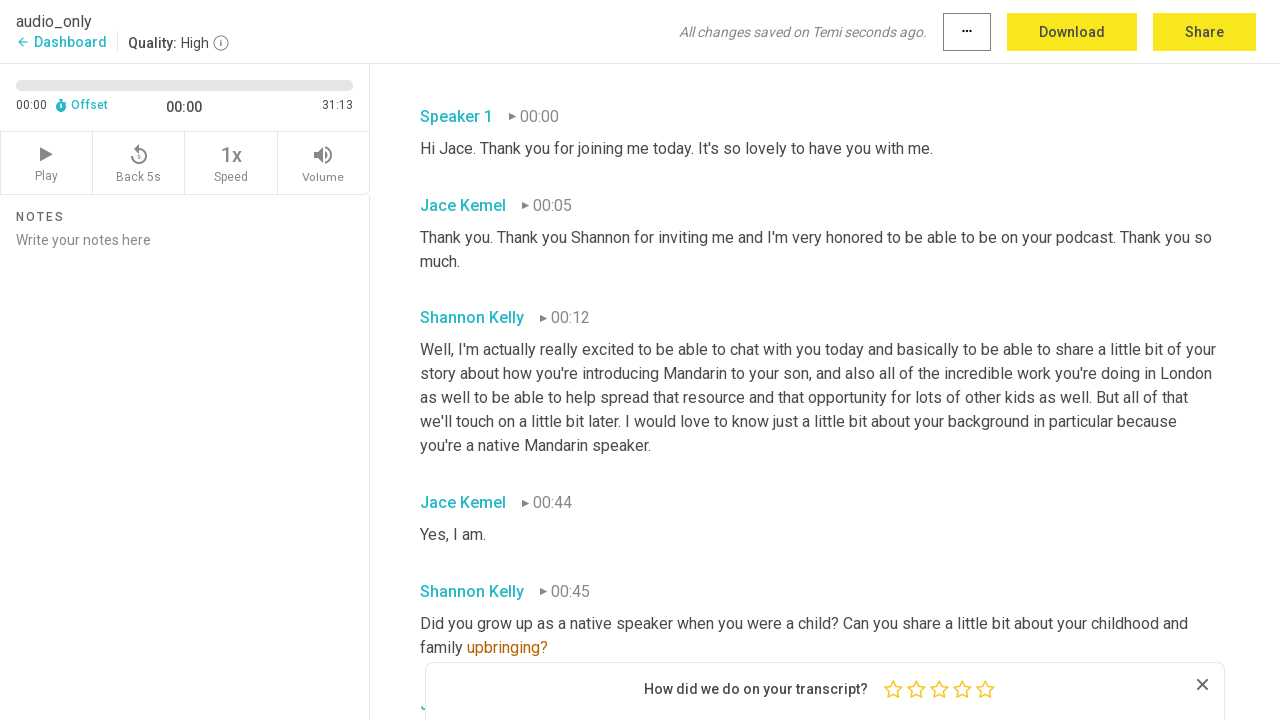

--- FILE ---
content_type: text/html; charset=utf-8
request_url: https://www.temi.com/editor/t/emQzDkzmImxYtqz2RfCBjfEhhV9ynzhZxQDlmsTYbhmCY_XLMBUGui1m9Y3QZVbje0cRnq3eXZIChWCWlMmPSgMTGj4
body_size: 71137
content:



<!DOCTYPE html>
<html lang="en">
<!-- Server: ip-10-2-163-34.us-west-2.compute.internal -->
<head>
    <title>Transcript Editor | temi.com</title>
    

<meta property="og:title" content="Transcript Editor | temi.com" />
<meta property="og:type" content="website" />
<meta property="og:site_name" content="temi" />
<meta property="og:description" content="Use Temi&#x2019;s free editor to polish your transcripts to 100% accuracy and edit or add speaker names. Export your transcript as a Word Doc, a PDF or a TXT file." />
<meta property="og:image" content="https://www.rev.com/content/img/temi/temi-logo-blue-text-large.jpg" />
<meta property="og:image:width" content="1121" />
<meta property="og:image:height" content="319" />
<meta property="og:url" content="https://www.temi.com/editor/t/emQzDkzmImxYtqz2RfCBjfEhhV9ynzhZxQDlmsTYbhmCY_XLMBUGui1m9Y3QZVbje0cRnq3eXZIChWCWlMmPSgMTGj4" />
<meta property="fb:app_id" content="1468830553199299" />
<meta property="twitter:card" content="summary_large_image" />
<meta property="twitter:site" content="@usetemi" />


        <meta name="robots" content="noindex" />
    <meta name="viewport" content="width=device-width, initial-scale=1, maximum-scale=1, user-scalable=0">
    <meta name="format-detection" content="telephone=no">
    <meta name="apple-itunes-app" content="app-id=1269856195">
    <link href="https://fonts.googleapis.com/icon?family=Material+Icons" rel="stylesheet">
    <link href="https://cdnjs.cloudflare.com/ajax/libs/ionicons/2.0.1/css/ionicons.min.css" rel="stylesheet">

    <link rel="shortcut icon" type="image/png" href="/content/img/temi/favicon.ico"/>

        <meta name="description" content="Use Temi’s free editor to polish your transcripts to 100% accuracy and edit or add speaker names. Export your transcript as a Word Doc, a PDF or a TXT file." />

    <script>
    (function() {
        var d = document;
        var c = d.createElement('script');
        if (!('noModule' in c) && 'onbeforeload' in c) {
            var s = false;
            d.addEventListener('beforeload', function(e) {
            if (e.target === c) {
                s = true;
            } else if (!e.target.hasAttribute('nomodule') || !s) {
                return;
            }
            e.preventDefault();
            }, true);

            c.type = 'module';
            c.src = '.';
            d.head.appendChild(c);
            c.remove();
        }
    }());
</script>
    <script src="/build/polyfills.bundle.js?v=WndMH0u5C9vytrbMqw8-8VwmeOI17TgKcWXj84ShORM" nomodule></script>

        
    <script>
        window['_fs_debug'] = false;
        window['_fs_host'] = 'fullstory.com';
        window['_fs_script'] = 'edge.fullstory.com/s/fs.js';
        window['_fs_org'] = '10Qs';
        window['_fs_namespace'] = 'FS';
        (function(m,n,e,t,l,o,g,y){
            if (e in m) {if(m.console && m.console.log) { m.console.log('FullStory namespace conflict. Please set window["_fs_namespace"].');} return;}
            g=m[e]=function(a,b,s){g.q?g.q.push([a,b,s]):g._api(a,b,s);};g.q=[];
            o=n.createElement(t);o.async=1;o.crossOrigin='anonymous';o.src='https://'+_fs_script;
            y=n.getElementsByTagName(t)[0];y.parentNode.insertBefore(o,y);
            g.identify=function(i,v,s){g(l,{uid:i},s);if(v)g(l,v,s)};g.setUserVars=function(v,s){g(l,v,s)};g.event=function(i,v,s){g('event',{n:i,p:v},s)};
            g.anonymize=function(){g.identify(!!0)};
            g.shutdown=function(){g("rec",!1)};g.restart=function(){g("rec",!0)};
            g.log = function(a,b){g("log",[a,b])};
            g.consent=function(a){g("consent",!arguments.length||a)};
            g.identifyAccount=function(i,v){o='account';v=v||{};v.acctId=i;g(o,v)};
            g.clearUserCookie=function(){};
            g.setVars=function(n, p){g('setVars',[n,p]);};
            g._w={};y='XMLHttpRequest';g._w[y]=m[y];y='fetch';g._w[y]=m[y];
            if(m[y])m[y]=function(){return g._w[y].apply(this,arguments)};
            g._v="1.3.0";
        })(window,document,window['_fs_namespace'],'script','user');
    </script>

        


    <script>
        !function(t,e){var o,n,p,r;e.__SV||(window.posthog=e,e._i=[],e.init=function(i,s,a){function g(t,e){var o=e.split(".");2==o.length&&(t=t[o[0]],e=o[1]),t[e]=function(){t.push([e].concat(Array.prototype.slice.call(arguments,0)))}}(p=t.createElement("script")).type="text/javascript",p.crossOrigin="anonymous",p.async=!0,p.src=s.api_host.replace(".i.posthog.com","-assets.i.posthog.com")+"/static/array.js",(r=t.getElementsByTagName("script")[0]).parentNode.insertBefore(p,r);var u=e;for(void 0!==a?u=e[a]=[]:a="posthog",u.people=u.people||[],u.toString=function(t){var e="posthog";return"posthog"!==a&&(e+="."+a),t||(e+=" (stub)"),e},u.people.toString=function(){return u.toString(1)+".people (stub)"},o="init Ce js Ls Te Fs Ds capture Ye calculateEventProperties Us register register_once register_for_session unregister unregister_for_session Ws getFeatureFlag getFeatureFlagPayload isFeatureEnabled reloadFeatureFlags updateEarlyAccessFeatureEnrollment getEarlyAccessFeatures on onFeatureFlags onSurveysLoaded onSessionId getSurveys getActiveMatchingSurveys renderSurvey canRenderSurvey canRenderSurveyAsync identify setPersonProperties group resetGroups setPersonPropertiesForFlags resetPersonPropertiesForFlags setGroupPropertiesForFlags resetGroupPropertiesForFlags reset get_distinct_id getGroups get_session_id get_session_replay_url alias set_config startSessionRecording stopSessionRecording sessionRecordingStarted captureException loadToolbar get_property getSessionProperty Bs zs createPersonProfile Hs Ms Gs opt_in_capturing opt_out_capturing has_opted_in_capturing has_opted_out_capturing get_explicit_consent_status is_capturing clear_opt_in_out_capturing Ns debug L qs getPageViewId captureTraceFeedback captureTraceMetric".split(" "),n=0;n<o.length;n++)g(u,o[n]);e._i.push([i,s,a])},e.__SV=1)}(document,window.posthog||[]);
        posthog.init('phc_H3TKX53cD9KCYtqK9ibmvakcFWMi2A1RZzkaSy9buzR', {
            api_host: 'https://us.i.posthog.com',
            defaults: '2025-05-24',
            person_profiles: 'identified_only'
        })
    </script>


    <script src="/build/bundles/legacy/jquery.js?v=Er3_kvZhQi5m1MV07SL3ajVDOM5mKrEc_53fdNEQakA"></script>
    <script src="/build/bundles/legacy/react.js?v=fjU7eEWWWuhiPMcTKDYO6q03emFXTwNlLPTno9QlcHw"></script>
    <link href="/content/fa/css/font-awesome.css" type="text/css" rel="stylesheet">
    





    <script src="/build/landing-page.bundle.js?v=4xpT12KaJgRavuqbz804H6MRtqmC9o5229p3XEOUJ1k"></script>
    

<script>
    !function () {
        window.segmentTrackingEnabled = true;
        var analytics = window.analytics = window.analytics || []; if (!analytics.initialize) if (analytics.invoked) window.console && console.error && console.error("Segment snippet included twice."); else {
            analytics.invoked = !0; analytics.methods = ["trackSubmit", "trackClick", "trackLink", "trackForm", "pageview", "identify", "reset", "group", "track", "ready", "alias", "debug", "page", "once", "off", "on", "addSourceMiddleware", "addIntegrationMiddleware", "setAnonymousId", "addDestinationMiddleware"]; analytics.factory = function (e) { return function () { var t = Array.prototype.slice.call(arguments); t.unshift(e); analytics.push(t); return analytics } }; for (var e = 0; e < analytics.methods.length; e++) { var key = analytics.methods[e]; analytics[key] = analytics.factory(key) } analytics.load = function (key, e) { var t = document.createElement("script"); t.type = "text/javascript"; t.async = !0; t.src = 'https://evs.bubo-bubo.rev.com/vuJKUsyQcbGfLatMF8YUDz/tyKCHHbrpCEF1awtHhhquy.min.js'; var n = document.getElementsByTagName("script")[0]; n.parentNode.insertBefore(t, n); analytics._loadOptions = e }; analytics._writeKey = 'WEmx47r1UEglal6RqTQxEBV8k5L4SKYb';
                analytics._cdn = 'https://evs.bubo-bubo.rev.com';
            analytics.SNIPPET_VERSION = "4.15.3";
            if (true) {
                analytics.load('WEmx47r1UEglal6RqTQxEBV8k5L4SKYb', {
                  integrations: {
                    "Segment.io": {
                      deliveryStrategy: {
                        strategy: "batching",
                        config: {
                          size: 20,
                          timeout: 5000
                        }
                      }
                    }
                  }
                });
                analytics.ready(function () {
                    const gaIsDefined = typeof (ga) === "function";
                    const isCustomer = "customers" === "customers";
                    if (!(gaIsDefined && isCustomer)) {
                        window.analytics.page({"isMobile":"false"});
                    } else {
                        ga(function (defaultTracker) {
                            // Default tracker may be undefined if window.ga has been loaded via GTM tag instead of
                            // GA snippet and ga('create') has not been called directly (as it is in the shared
                            // "_google-analytics" partial)
                            // This will try to use the client ID from GTM's tag-specific tracker (usually the
                            // first/only tracker returned by ga.getAll) if the default doesn't exist
                            const tracker = defaultTracker || ga.getAll()[0]
                            // Don't send GA client ID in Segment event if there's no tracker
                            if (!tracker) {
                                return window.analytics.page({"isMobile":"false"});
                            }
                            const clientId = tracker.get("clientId");
                            const externalIdObject =
                            {
                                externalIds: [
                                    {
                                        id: clientId,
                                        type: "ga_client_id",
                                        collection: "users",
                                        encoding: "none"
                                    }
                                ]
                            };
                            window.analytics.page({"isMobile":"false"}, externalIdObject);
                        });
                    }
                });
            }
        }

        // Send "isMobile" property along with all segment calls
        analytics.addSourceMiddleware(({ payload, next }) => {
            payload.obj.properties = payload.obj.properties || {};
            payload.obj.properties.isMobile = "false";
            next(payload);
        });
    }();
</script>

<script type="text/javascript">
    window.segmentReset = () => {
        if (window.analytics) {
            window.analytics.reset();
        }
    }
</script>


        

        



<script>
            window.ga = window.ga || function() { (ga.q = ga.q || []).push(arguments) };
            ga.l = +new Date;
            ga('create', 'UA-18309154-16', 'auto');</script><script async src='https://www.google-analytics.com/analytics.js'></script>
<script>
    ga('set', 'dimension1', 'Anonymous');
    ga('send', 'pageview');
</script>

        


        <script src="/build/mp.bundle.js?v=6Yzpm7Gp6WjAAhVj7xVttyl7yq-y5hYiDx5IvdwyOOA"></script>
        


<script type="text/javascript">rev_Mixpanel = new ft_Mixpanel('f0edb2cb4e2ba3424bb5e1c3840aadda', '', 'temi', false);</script>
    <script>
        window.addEventListener('load', function() {
            rev_Mixpanel.trackLinks("mixpanel-link");
        });
    </script>


    
    <link href="/build/styles/pages/editors/temi.css?v=KnITRJHrLHe8kt87nvLdHp5V2LoiPB2PImmPGV12NrQ" type="text/css" rel="stylesheet">

    
    <script src="/build/bundles/legacy/temi-editor.js?v=MH10KgW3h984TMKUIMwWHUygS3ZuyEDPe-Q35PieTiw"></script>
    <script src="/build/temi.bundle.js?v=4iWHVFKM4qUr5BDGqIPshmFq2dyNQOe0zAGiqJ0DEdE"></script>
    <script src="/build/standardized-audio-context.bundle.js?v=TAfyV-QQj9ScOzbDw0L4E9FxFM67goWYIDtUbYTYEU4"></script>
    <script>
            !function(a,b,c,d,e,f,g,h){a.RaygunObject=e,a[e]=a[e]||function(){
            (a[e].o=a[e].o||[]).push(arguments)},f=b.createElement(c),g=b.getElementsByTagName(c)[0],
            f.async=1,f.src=d,g.parentNode.insertBefore(f,g),h=a.onerror,a.onerror=function(b,c,d,f,g){
            h&&h(b,c,d,f,g),g||(g=new Error(b)),a[e].q=a[e].q||[],a[e].q.push({
            e:g})}}(window,document,"script","//cdn.raygun.io/raygun4js/raygun.min.js","rg4js");
        

            rg4js('options', {
                debugMode: true,
                ignoreAjaxAbort: true,
                ignoreAjaxError: true,
                ignore3rdPartyErrors: true
            });
            rg4js('apiKey', 'eIWQURn3Q+LVjvLWfppMgA==');
            rg4js('enableCrashReporting', true);
        
window.rg4js = rg4js;</script>

    <meta name="viewport" content="width=device-width, initial-scale=1, maximum-scale=1, user-scalable=0" />


</head>
<body>
        

    <div id="body-wrapper">
        <div id="promo" class="promo">
            <header id="header" class="fixed-position"></header>

        </div>

        




<div class="roboto dark-gray flex flex-column vh-100">
    



<div id="root"></div>


</div>

    </div>


    <script type="text/javascript">
        $(function () {
            window.stEditor.InitEditor({
                rootElement: 'root',
                minPasswordLength: 8,
                model: {"isApproved":true,"email":"shannonkelly82@gmail.com","draft":{"id":1265472,"versionNumber":635,"nodes":[{"object":"block","type":"Monologue","nodes":[{"nodes":[{"object":"text","leaves":[{"object":"leaf","text":"","marks":[]}]}],"object":"block","type":"Speaker","data":{"speakerId":0}},{"nodes":[{"object":"text","leaves":[{"object":"leaf","text":"00:00","marks":[]}]}],"object":"block","type":"Timestamp","data":{"seconds":0.67}},{"nodes":[{"object":"text","leaves":[{"object":"leaf","text":"Hi Jace. Thank you for joining me today. It's so lovely to have you with me.","marks":[]}]}],"object":"block","type":"Content","data":{"Timestamps":[{"Start":670,"End":1000,"Bitc":null},{"Start":1001,"End":1300,"Bitc":null},{"Start":1301,"End":1630,"Bitc":null},{"Start":1631,"End":1750,"Bitc":null},{"Start":1751,"End":1900,"Bitc":null},{"Start":1901,"End":2260,"Bitc":null},{"Start":2261,"End":2410,"Bitc":null},{"Start":2411,"End":2770,"Bitc":null},{"Start":2771,"End":2890,"Bitc":null},{"Start":2891,"End":3070,"Bitc":null},{"Start":3071,"End":3340,"Bitc":null},{"Start":3341,"End":3430,"Bitc":null},{"Start":3431,"End":3610,"Bitc":null},{"Start":3611,"End":3760,"Bitc":null},{"Start":3761,"End":3970,"Bitc":null},{"Start":3971,"End":4210,"Bitc":null}]}}],"data":{"monologueId":0,"customData":{}}},{"object":"block","type":"Monologue","nodes":[{"nodes":[{"object":"text","leaves":[{"object":"leaf","text":"","marks":[]}]}],"object":"block","type":"Speaker","data":{"speakerId":2}},{"nodes":[{"object":"text","leaves":[{"object":"leaf","text":"00:05","marks":[]}]}],"object":"block","type":"Timestamp","data":{"seconds":5.61}},{"nodes":[{"object":"text","leaves":[{"object":"leaf","text":"Thank you. Thank you Shannon for inviting me and I'm very honored to be able to be on your podcast. Thank you so much.","marks":[]}]}],"object":"block","type":"Content","data":{"Timestamps":[{"Start":5610,"End":5970,"Bitc":null},{"Start":5971,"End":6120,"Bitc":null},{"Start":6121,"End":6330,"Bitc":null},{"Start":6331,"End":6690,"Bitc":null},{"Start":6690,"End":6690,"Bitc":null},{"Start":6691,"End":6840,"Bitc":null},{"Start":6841,"End":7380,"Bitc":null},{"Start":7381,"End":7500,"Bitc":null},{"Start":7501,"End":7650,"Bitc":null},{"Start":7651,"End":7950,"Bitc":null},{"Start":8160,"End":8400,"Bitc":null},{"Start":8401,"End":9060,"Bitc":null},{"Start":9060,"End":9060,"Bitc":null},{"Start":9061,"End":9240,"Bitc":null},{"Start":9241,"End":9540,"Bitc":null},{"Start":9541,"End":9720,"Bitc":null},{"Start":9721,"End":9840,"Bitc":null},{"Start":9841,"End":9960,"Bitc":null},{"Start":9961,"End":10080,"Bitc":null},{"Start":10081,"End":10800,"Bitc":null},{"Start":11550,"End":11820,"Bitc":null},{"Start":11821,"End":11910,"Bitc":null},{"Start":11911,"End":12150,"Bitc":null},{"Start":12151,"End":12390,"Bitc":null}]}}],"data":{"monologueId":1,"customData":{}}},{"object":"block","type":"Monologue","nodes":[{"nodes":[{"object":"text","leaves":[{"object":"leaf","text":"","marks":[]}]}],"object":"block","type":"Speaker","data":{"speakerId":3}},{"nodes":[{"object":"text","leaves":[{"object":"leaf","text":"00:12","marks":[]}]}],"object":"block","type":"Timestamp","data":{"seconds":12.391}},{"nodes":[{"object":"text","leaves":[{"object":"leaf","text":"Well, I'm actually really excited to be able to chat with you today and basically to be able to share a little bit of your story about how you're introducing Mandarin to your son, and also all of the incredible work you're doing in London as well to be able to help spread that resource and that opportunity for lots of other kids as well. But all of that we'll touch on a little bit later. I would love to know just a little bit about your background in particular because you're a native Mandarin speaker.","marks":[]}]}],"object":"block","type":"Content","data":{"Timestamps":[{"Start":12391,"End":12560,"Bitc":null},{"Start":13200,"End":13440,"Bitc":null},{"Start":13441,"End":13830,"Bitc":null},{"Start":13831,"End":14070,"Bitc":null},{"Start":14071,"End":14700,"Bitc":null},{"Start":14730,"End":14970,"Bitc":null},{"Start":14971,"End":15090,"Bitc":null},{"Start":15091,"End":15270,"Bitc":null},{"Start":15271,"End":15360,"Bitc":null},{"Start":15361,"End":15570,"Bitc":null},{"Start":15571,"End":15720,"Bitc":null},{"Start":15721,"End":15840,"Bitc":null},{"Start":15841,"End":16380,"Bitc":null},{"Start":16381,"End":16770,"Bitc":null},{"Start":17340,"End":17850,"Bitc":null},{"Start":17851,"End":17970,"Bitc":null},{"Start":17971,"End":18060,"Bitc":null},{"Start":18061,"End":18180,"Bitc":null},{"Start":18181,"End":18240,"Bitc":null},{"Start":18241,"End":18450,"Bitc":null},{"Start":18451,"End":18510,"Bitc":null},{"Start":18511,"End":18690,"Bitc":null},{"Start":18691,"End":18840,"Bitc":null},{"Start":18841,"End":18900,"Bitc":null},{"Start":18901,"End":19170,"Bitc":null},{"Start":19171,"End":19770,"Bitc":null},{"Start":19771,"End":20130,"Bitc":null},{"Start":20131,"End":20430,"Bitc":null},{"Start":20431,"End":20640,"Bitc":null},{"Start":20641,"End":22050,"Bitc":null},{"Start":22050,"End":22050,"Bitc":null},{"Start":22050,"End":22050,"Bitc":null},{"Start":22110,"End":22320,"Bitc":null},{"Start":22321,"End":23910,"Bitc":null},{"Start":23910,"End":23910,"Bitc":null},{"Start":23911,"End":24420,"Bitc":null},{"Start":24421,"End":24660,"Bitc":null},{"Start":24661,"End":24780,"Bitc":null},{"Start":24781,"End":24840,"Bitc":null},{"Start":24841,"End":25200,"Bitc":null},{"Start":25201,"End":25440,"Bitc":null},{"Start":25441,"End":25530,"Bitc":null},{"Start":25531,"End":25890,"Bitc":null},{"Start":25920,"End":26280,"Bitc":null},{"Start":26400,"End":26850,"Bitc":null},{"Start":26851,"End":27060,"Bitc":null},{"Start":27061,"End":27270,"Bitc":null},{"Start":27271,"End":27390,"Bitc":null},{"Start":27391,"End":27540,"Bitc":null},{"Start":27541,"End":27750,"Bitc":null},{"Start":27751,"End":27870,"Bitc":null},{"Start":27871,"End":28200,"Bitc":null},{"Start":28201,"End":28650,"Bitc":null},{"Start":28651,"End":30120,"Bitc":null},{"Start":30121,"End":30810,"Bitc":null},{"Start":30811,"End":31080,"Bitc":null},{"Start":31081,"End":31410,"Bitc":null},{"Start":31530,"End":32130,"Bitc":null},{"Start":32131,"End":32280,"Bitc":null},{"Start":32281,"End":32520,"Bitc":null},{"Start":32521,"End":32610,"Bitc":null},{"Start":32611,"End":32910,"Bitc":null},{"Start":32911,"End":33300,"Bitc":null},{"Start":33570,"End":33840,"Bitc":null},{"Start":33841,"End":35220,"Bitc":null},{"Start":35220,"End":35220,"Bitc":null},{"Start":35221,"End":35370,"Bitc":null},{"Start":35371,"End":35490,"Bitc":null},{"Start":35491,"End":35640,"Bitc":null},{"Start":35641,"End":35760,"Bitc":null},{"Start":35761,"End":36030,"Bitc":null},{"Start":36031,"End":36210,"Bitc":null},{"Start":36211,"End":36270,"Bitc":null},{"Start":36271,"End":36540,"Bitc":null},{"Start":36541,"End":36630,"Bitc":null},{"Start":36631,"End":36900,"Bitc":null},{"Start":36901,"End":37140,"Bitc":null},{"Start":37141,"End":37350,"Bitc":null},{"Start":37351,"End":37530,"Bitc":null},{"Start":37531,"End":37650,"Bitc":null},{"Start":37651,"End":37860,"Bitc":null},{"Start":37861,"End":38100,"Bitc":null},{"Start":38101,"End":38190,"Bitc":null},{"Start":38191,"End":38460,"Bitc":null},{"Start":38461,"End":38700,"Bitc":null},{"Start":38730,"End":39330,"Bitc":null},{"Start":39390,"End":39690,"Bitc":null},{"Start":39691,"End":40170,"Bitc":null},{"Start":40171,"End":40440,"Bitc":null},{"Start":40650,"End":41220,"Bitc":null},{"Start":41221,"End":41910,"Bitc":null},{"Start":41940,"End":42210,"Bitc":null},{"Start":42211,"End":42300,"Bitc":null},{"Start":42301,"End":42720,"Bitc":null},{"Start":42721,"End":43260,"Bitc":null},{"Start":43261,"End":43650,"Bitc":null}]}}],"data":{"monologueId":43,"customData":{}}},{"object":"block","type":"Monologue","nodes":[{"nodes":[{"object":"text","leaves":[{"object":"leaf","text":"","marks":[]}]}],"object":"block","type":"Speaker","data":{"speakerId":2}},{"nodes":[{"object":"text","leaves":[{"object":"leaf","text":"00:44","marks":[]}]}],"object":"block","type":"Timestamp","data":{"seconds":44.83}},{"nodes":[{"object":"text","leaves":[{"object":"leaf","text":"Yes, I am.","marks":[]}]}],"object":"block","type":"Content","data":{"Timestamps":[{"Start":44830,"End":45100,"Bitc":null},{"Start":45101,"End":45280,"Bitc":null},{"Start":45281,"End":45550,"Bitc":null}]}}],"data":{"monologueId":3,"customData":{}}},{"object":"block","type":"Monologue","nodes":[{"nodes":[{"object":"text","leaves":[{"object":"leaf","text":"","marks":[]}]}],"object":"block","type":"Speaker","data":{"speakerId":3}},{"nodes":[{"object":"text","leaves":[{"object":"leaf","text":"00:45","marks":[]}]}],"object":"block","type":"Timestamp","data":{"seconds":45.81}},{"nodes":[{"object":"text","leaves":[{"object":"leaf","text":"Did you grow up as a native speaker when you were a child? Can you share a little bit about your childhood and family ","marks":[]},{"object":"leaf","text":"upbringing?","marks":[{"type":"LowConfidence"}]}]}],"object":"block","type":"Content","data":{"Timestamps":[{"Start":45810,"End":46410,"Bitc":null},{"Start":46411,"End":46560,"Bitc":null},{"Start":46710,"End":46890,"Bitc":null},{"Start":46891,"End":47040,"Bitc":null},{"Start":47041,"End":47190,"Bitc":null},{"Start":47191,"End":48360,"Bitc":null},{"Start":48370,"End":48630,"Bitc":null},{"Start":48631,"End":49080,"Bitc":null},{"Start":49081,"End":49400,"Bitc":null},{"Start":49400,"End":49400,"Bitc":null},{"Start":49400,"End":49400,"Bitc":null},{"Start":49440,"End":49500,"Bitc":null},{"Start":49501,"End":49950,"Bitc":null},{"Start":49951,"End":50100,"Bitc":null},{"Start":50101,"End":50160,"Bitc":null},{"Start":50161,"End":50340,"Bitc":null},{"Start":50350,"End":50430,"Bitc":null},{"Start":50431,"End":50580,"Bitc":null},{"Start":50581,"End":50700,"Bitc":null},{"Start":50701,"End":50880,"Bitc":null},{"Start":50881,"End":51030,"Bitc":null},{"Start":51031,"End":51540,"Bitc":null},{"Start":51541,"End":51660,"Bitc":null},{"Start":51661,"End":52080,"Bitc":null},{"Start":52470,"End":52470,"Bitc":null}]}}],"data":{"monologueId":4,"customData":{}}},{"object":"block","type":"Monologue","nodes":[{"nodes":[{"object":"text","leaves":[{"object":"leaf","text":"","marks":[]}]}],"object":"block","type":"Speaker","data":{"speakerId":2}},{"nodes":[{"object":"text","leaves":[{"object":"leaf","text":"00:53","marks":[]}]}],"object":"block","type":"Timestamp","data":{"seconds":53.33}},{"nodes":[{"object":"text","leaves":[{"object":"leaf","text":"Right. So I, I was born and ","marks":[]},{"object":"leaf","text":"bred","marks":[{"type":"LowConfidence"}]},{"object":"leaf","text":" ","marks":[]},{"object":"leaf","text":"in","marks":[{"type":"LowConfidence"}]},{"object":"leaf","text":" Singapore and most Singaporeans are bilingual. So you definitely know how to speak English and you can read and write and speak English and you will learn your mother tongue as well. So because I'm Chinese, so I learned how to speak Mandarin and read and write Mandarin. ","marks":[]},{"object":"leaf","text":"And","marks":[{"type":"LowConfidence"}]},{"object":"leaf","text":" growing up, I was raised by my grandma and my grandpa and he speaks dialect and my parents who were Chinese educated, ","marks":[]},{"object":"leaf","text":"they","marks":[{"type":"LowConfidence"}]},{"object":"leaf","text":" only speak Mandarin. So my family has a very strong foundation in terms of like the language itself because that's pretty much the only mode of communication for everyone. So going through the education system, it helped me learn another language, which is English, and everything in Singapore, you have to communicate in English. And because that's the main language of business.","marks":[]}]}],"object":"block","type":"Content","data":{"Timestamps":[{"Start":53330,"End":53810,"Bitc":null},{"Start":53870,"End":54170,"Bitc":null},{"Start":54171,"End":54310,"Bitc":null},{"Start":54560,"End":54680,"Bitc":null},{"Start":54681,"End":54950,"Bitc":null},{"Start":54951,"End":55340,"Bitc":null},{"Start":55341,"End":55480,"Bitc":null},{"Start":55750,"End":55750,"Bitc":null},{"Start":56000,"End":56000,"Bitc":null},{"Start":56290,"End":56980,"Bitc":null},{"Start":57100,"End":57980,"Bitc":null},{"Start":58030,"End":58360,"Bitc":null},{"Start":58361,"End":58900,"Bitc":null},{"Start":58901,"End":58990,"Bitc":null},{"Start":58991,"End":59650,"Bitc":null},{"Start":60160,"End":60730,"Bitc":null},{"Start":60770,"End":61450,"Bitc":null},{"Start":61451,"End":61840,"Bitc":null},{"Start":61841,"End":61990,"Bitc":null},{"Start":61991,"End":62080,"Bitc":null},{"Start":62081,"End":62230,"Bitc":null},{"Start":62380,"End":62740,"Bitc":null},{"Start":62741,"End":63430,"Bitc":null},{"Start":63460,"End":63730,"Bitc":null},{"Start":63731,"End":63820,"Bitc":null},{"Start":63821,"End":64120,"Bitc":null},{"Start":64240,"End":64540,"Bitc":null},{"Start":64600,"End":64780,"Bitc":null},{"Start":64781,"End":65020,"Bitc":null},{"Start":65021,"End":65170,"Bitc":null},{"Start":65171,"End":65440,"Bitc":null},{"Start":65441,"End":65920,"Bitc":null},{"Start":66520,"End":66760,"Bitc":null},{"Start":66761,"End":66880,"Bitc":null},{"Start":66881,"End":67000,"Bitc":null},{"Start":67001,"End":67330,"Bitc":null},{"Start":67331,"End":67480,"Bitc":null},{"Start":67481,"End":67780,"Bitc":null},{"Start":67781,"End":67990,"Bitc":null},{"Start":67991,"End":68140,"Bitc":null},{"Start":68141,"End":68320,"Bitc":null},{"Start":68321,"End":68740,"Bitc":null},{"Start":68920,"End":69280,"Bitc":null},{"Start":69281,"End":69430,"Bitc":null},{"Start":69431,"End":69880,"Bitc":null},{"Start":69881,"End":69970,"Bitc":null},{"Start":69971,"End":70090,"Bitc":null},{"Start":70091,"End":70360,"Bitc":null},{"Start":70361,"End":70450,"Bitc":null},{"Start":70451,"End":70600,"Bitc":null},{"Start":70601,"End":70870,"Bitc":null},{"Start":70871,"End":71320,"Bitc":null},{"Start":71321,"End":71560,"Bitc":null},{"Start":71561,"End":71800,"Bitc":null},{"Start":71801,"End":71980,"Bitc":null},{"Start":71981,"End":72250,"Bitc":null},{"Start":72340,"End":72820,"Bitc":null},{"Start":73830,"End":73830,"Bitc":null},{"Start":74370,"End":74730,"Bitc":null},{"Start":74731,"End":75390,"Bitc":null},{"Start":75410,"End":75570,"Bitc":null},{"Start":75571,"End":75780,"Bitc":null},{"Start":75781,"End":76110,"Bitc":null},{"Start":76111,"End":76230,"Bitc":null},{"Start":76231,"End":76380,"Bitc":null},{"Start":76381,"End":76860,"Bitc":null},{"Start":77460,"End":77580,"Bitc":null},{"Start":77581,"End":77670,"Bitc":null},{"Start":77671,"End":78120,"Bitc":null},{"Start":78121,"End":78270,"Bitc":null},{"Start":78271,"End":78330,"Bitc":null},{"Start":78331,"End":78630,"Bitc":null},{"Start":78640,"End":79170,"Bitc":null},{"Start":79440,"End":79680,"Bitc":null},{"Start":79681,"End":79830,"Bitc":null},{"Start":79831,"End":80370,"Bitc":null},{"Start":80400,"End":80940,"Bitc":null},{"Start":80941,"End":81180,"Bitc":null},{"Start":81240,"End":81630,"Bitc":null},{"Start":81631,"End":82200,"Bitc":null},{"Start":82260,"End":82260,"Bitc":null},{"Start":82261,"End":82410,"Bitc":null},{"Start":82411,"End":82650,"Bitc":null},{"Start":82651,"End":83070,"Bitc":null},{"Start":83790,"End":84210,"Bitc":null},{"Start":84211,"End":84690,"Bitc":null},{"Start":84691,"End":85020,"Bitc":null},{"Start":85021,"End":85200,"Bitc":null},{"Start":85201,"End":85230,"Bitc":null},{"Start":85231,"End":85410,"Bitc":null},{"Start":85411,"End":85890,"Bitc":null},{"Start":85891,"End":86550,"Bitc":null},{"Start":86551,"End":86700,"Bitc":null},{"Start":86701,"End":86910,"Bitc":null},{"Start":86911,"End":87090,"Bitc":null},{"Start":87091,"End":87320,"Bitc":null},{"Start":87360,"End":87510,"Bitc":null},{"Start":87511,"End":88020,"Bitc":null},{"Start":88021,"End":88410,"Bitc":null},{"Start":88411,"End":88710,"Bitc":null},{"Start":88740,"End":88980,"Bitc":null},{"Start":89040,"End":89280,"Bitc":null},{"Start":89281,"End":89580,"Bitc":null},{"Start":89581,"End":89730,"Bitc":null},{"Start":89731,"End":90000,"Bitc":null},{"Start":90001,"End":90300,"Bitc":null},{"Start":90301,"End":90480,"Bitc":null},{"Start":90481,"End":91350,"Bitc":null},{"Start":91351,"End":91500,"Bitc":null},{"Start":91501,"End":91950,"Bitc":null},{"Start":93620,"End":93770,"Bitc":null},{"Start":93840,"End":94140,"Bitc":null},{"Start":94141,"End":94290,"Bitc":null},{"Start":94291,"End":94350,"Bitc":null},{"Start":94351,"End":94860,"Bitc":null},{"Start":94861,"End":95370,"Bitc":null},{"Start":96070,"End":96550,"Bitc":null},{"Start":96610,"End":97000,"Bitc":null},{"Start":97001,"End":97540,"Bitc":null},{"Start":97660,"End":97930,"Bitc":null},{"Start":97931,"End":98200,"Bitc":null},{"Start":98201,"End":98500,"Bitc":null},{"Start":98501,"End":98650,"Bitc":null},{"Start":98651,"End":98740,"Bitc":null},{"Start":98800,"End":100840,"Bitc":null},{"Start":100900,"End":101680,"Bitc":null},{"Start":102190,"End":103240,"Bitc":null},{"Start":103240,"End":103240,"Bitc":null},{"Start":103241,"End":103750,"Bitc":null},{"Start":103751,"End":103870,"Bitc":null},{"Start":103871,"End":104140,"Bitc":null},{"Start":104141,"End":104230,"Bitc":null},{"Start":104231,"End":104770,"Bitc":null},{"Start":104771,"End":104890,"Bitc":null},{"Start":104891,"End":105310,"Bitc":null},{"Start":105340,"End":105520,"Bitc":null},{"Start":105521,"End":107510,"Bitc":null},{"Start":107510,"End":107510,"Bitc":null},{"Start":107511,"End":107570,"Bitc":null},{"Start":107571,"End":107840,"Bitc":null},{"Start":107841,"End":108170,"Bitc":null},{"Start":108171,"End":108320,"Bitc":null},{"Start":108321,"End":108770,"Bitc":null}]}}],"data":{"monologueId":5,"customData":{}}},{"object":"block","type":"Monologue","nodes":[{"nodes":[{"object":"text","leaves":[{"object":"leaf","text":"","marks":[]}]}],"object":"block","type":"Speaker","data":{"speakerId":2}},{"nodes":[{"object":"text","leaves":[{"object":"leaf","text":"01:49","marks":[]}]}],"object":"block","type":"Timestamp","data":{"seconds":109.65}},{"nodes":[{"object":"text","leaves":[{"object":"leaf","text":"When I had my child, which was about 20 months ago, ","marks":[]},{"object":"leaf","text":"but","marks":[{"type":"LowConfidence"}]},{"object":"leaf","text":" I see. ","marks":[]},{"object":"leaf","text":"So","marks":[{"type":"LowConfidence"}]},{"object":"leaf","text":" I started thinking when I was pregnant. So how do I want my child to, to grow up in terms of a language? Because ","marks":[]},{"object":"leaf","text":"when","marks":[{"type":"LowConfidence"}]},{"object":"leaf","text":" my husband and I, (my husband ","marks":[]},{"object":"leaf","text":"is","marks":[{"type":"LowConfidence"}]},{"object":"leaf","text":" New Yorker and he speaks English and Russian and myself ","marks":[]},{"object":"leaf","text":"and","marks":[{"type":"LowConfidence"}]},{"object":"leaf","text":" Singaporian and I speak English and Mandarin ) It dawned on us that, being here alone as a family unit, without family members around, it's going to be difficult and challenging trying to teach a foreign language to your child first of all you don't have family support. Secondly, ","marks":[]},{"object":"leaf","text":"all","marks":[{"type":"LowConfidence"}]},{"object":"leaf","text":" around the kids hear English and ","marks":[]},{"object":"leaf","text":"you're","marks":[{"type":"LowConfidence"}]},{"object":"leaf","text":" almost fighting, fight trying to fight the ","marks":[]},{"object":"leaf","text":"tide","marks":[{"type":"LowConfidence"}]},{"object":"leaf","text":" because, ","marks":[]},{"object":"leaf","text":"they","marks":[{"type":"LowConfidence"}]},{"object":"leaf","text":" ","marks":[]},{"object":"leaf","text":"are","marks":[{"type":"LowConfidence"}]},{"object":"leaf","text":" so they are constantly being exposed to the language, just English. So ","marks":[]},{"object":"leaf","text":"I","marks":[{"type":"LowConfidence"}]},{"object":"leaf","text":" decided that when I was pregnant that I spoke to a couple of my cousins as well back home because my cousin's children are trilingual.","marks":[]}]}],"object":"block","type":"Content","data":{"Timestamps":[{"Start":109650,"End":111230,"Bitc":null},{"Start":111231,"End":111710,"Bitc":null},{"Start":111710,"End":111710,"Bitc":null},{"Start":111711,"End":111860,"Bitc":null},{"Start":111861,"End":112460,"Bitc":null},{"Start":112461,"End":112850,"Bitc":null},{"Start":112851,"End":113150,"Bitc":null},{"Start":113151,"End":113630,"Bitc":null},{"Start":113660,"End":113930,"Bitc":null},{"Start":113931,"End":114170,"Bitc":null},{"Start":114171,"End":114500,"Bitc":null},{"Start":114850,"End":114850,"Bitc":null},{"Start":115100,"End":115220,"Bitc":null},{"Start":115221,"End":115430,"Bitc":null},{"Start":115660,"End":115660,"Bitc":null},{"Start":115700,"End":116160,"Bitc":null},{"Start":116160,"End":116160,"Bitc":null},{"Start":116250,"End":116580,"Bitc":null},{"Start":116600,"End":116750,"Bitc":null},{"Start":116751,"End":116840,"Bitc":null},{"Start":116841,"End":117020,"Bitc":null},{"Start":117021,"End":117440,"Bitc":null},{"Start":117441,"End":117710,"Bitc":null},{"Start":118150,"End":119000,"Bitc":null},{"Start":119060,"End":119330,"Bitc":null},{"Start":119331,"End":119660,"Bitc":null},{"Start":119661,"End":120230,"Bitc":null},{"Start":120231,"End":120410,"Bitc":null},{"Start":120411,"End":120980,"Bitc":null},{"Start":120981,"End":121750,"Bitc":null},{"Start":122440,"End":122600,"Bitc":null},{"Start":122601,"End":122840,"Bitc":null},{"Start":122841,"End":123110,"Bitc":null},{"Start":123111,"End":123290,"Bitc":null},{"Start":123291,"End":123530,"Bitc":null},{"Start":123531,"End":124380,"Bitc":null},{"Start":124460,"End":125000,"Bitc":null},{"Start":125030,"End":125450,"Bitc":null},{"Start":125630,"End":125770,"Bitc":null},{"Start":125870,"End":125870,"Bitc":null},{"Start":125871,"End":126200,"Bitc":null},{"Start":126201,"End":126350,"Bitc":null},{"Start":126351,"End":126710,"Bitc":null},{"Start":126711,"End":127160,"Bitc":null},{"Start":127161,"End":127430,"Bitc":null},{"Start":127431,"End":127550,"Bitc":null},{"Start":128240,"End":128240,"Bitc":null},{"Start":128240,"End":128240,"Bitc":null},{"Start":128910,"End":129440,"Bitc":null},{"Start":129441,"End":129590,"Bitc":null},{"Start":129591,"End":129860,"Bitc":null},{"Start":130010,"End":130340,"Bitc":null},{"Start":130341,"End":130430,"Bitc":null},{"Start":130431,"End":130850,"Bitc":null},{"Start":131000,"End":131210,"Bitc":null},{"Start":131211,"End":131610,"Bitc":null},{"Start":131620,"End":131730,"Bitc":null},{"Start":132110,"End":132110,"Bitc":null},{"Start":132111,"End":132290,"Bitc":null},{"Start":132290,"End":132290,"Bitc":null},{"Start":132291,"End":132530,"Bitc":null},{"Start":132531,"End":132890,"Bitc":null},{"Start":132891,"End":133040,"Bitc":null},{"Start":133041,"End":133460,"Bitc":null},{"Start":134940,"End":135150,"Bitc":null},{"Start":135151,"End":135470,"Bitc":null},{"Start":135471,"End":135830,"Bitc":null},{"Start":135870,"End":137970,"Bitc":null},{"Start":137970,"End":137970,"Bitc":null},{"Start":137971,"End":138510,"Bitc":null},{"Start":138510,"End":138510,"Bitc":null},{"Start":138540,"End":138750,"Bitc":null},{"Start":138751,"End":138780,"Bitc":null},{"Start":138781,"End":139260,"Bitc":null},{"Start":139261,"End":139770,"Bitc":null},{"Start":140600,"End":140900,"Bitc":null},{"Start":140910,"End":141270,"Bitc":null},{"Start":141271,"End":142110,"Bitc":null},{"Start":142111,"End":142530,"Bitc":null},{"Start":142560,"End":142710,"Bitc":null},{"Start":142711,"End":142850,"Bitc":null},{"Start":142851,"End":142920,"Bitc":null},{"Start":142921,"End":143070,"Bitc":null},{"Start":143130,"End":143610,"Bitc":null},{"Start":143611,"End":143760,"Bitc":null},{"Start":143761,"End":144270,"Bitc":null},{"Start":144271,"End":144600,"Bitc":null},{"Start":144601,"End":144690,"Bitc":null},{"Start":144691,"End":145170,"Bitc":null},{"Start":145290,"End":145350,"Bitc":null},{"Start":145351,"End":145680,"Bitc":null},{"Start":145681,"End":146160,"Bitc":null},{"Start":146161,"End":146520,"Bitc":null},{"Start":146850,"End":147030,"Bitc":null},{"Start":147031,"End":147510,"Bitc":null},{"Start":147511,"End":148050,"Bitc":null},{"Start":148350,"End":148560,"Bitc":null},{"Start":148561,"End":148770,"Bitc":null},{"Start":148771,"End":148890,"Bitc":null},{"Start":148891,"End":149010,"Bitc":null},{"Start":149011,"End":149160,"Bitc":null},{"Start":149161,"End":149490,"Bitc":null},{"Start":149491,"End":149910,"Bitc":null},{"Start":150090,"End":150750,"Bitc":null},{"Start":151410,"End":151770,"Bitc":null},{"Start":151771,"End":152100,"Bitc":null},{"Start":152101,"End":152220,"Bitc":null},{"Start":152670,"End":152670,"Bitc":null},{"Start":152820,"End":153060,"Bitc":null},{"Start":153090,"End":154200,"Bitc":null},{"Start":154200,"End":154200,"Bitc":null},{"Start":154201,"End":154390,"Bitc":null},{"Start":154410,"End":154800,"Bitc":null},{"Start":154801,"End":155340,"Bitc":null},{"Start":155640,"End":155640,"Bitc":null},{"Start":155730,"End":155940,"Bitc":null},{"Start":155941,"End":156000,"Bitc":null},{"Start":156001,"End":156300,"Bitc":null},{"Start":156301,"End":156390,"Bitc":null},{"Start":156391,"End":156750,"Bitc":null},{"Start":156780,"End":157200,"Bitc":null},{"Start":157690,"End":158300,"Bitc":null},{"Start":158790,"End":158790,"Bitc":null},{"Start":158850,"End":159830,"Bitc":null},{"Start":160710,"End":160710,"Bitc":null},{"Start":160920,"End":160920,"Bitc":null},{"Start":161010,"End":161550,"Bitc":null},{"Start":161551,"End":161760,"Bitc":null},{"Start":161820,"End":162450,"Bitc":null},{"Start":162451,"End":162570,"Bitc":null},{"Start":162571,"End":162720,"Bitc":null},{"Start":162721,"End":163110,"Bitc":null},{"Start":163111,"End":163380,"Bitc":null},{"Start":163381,"End":163800,"Bitc":null},{"Start":164340,"End":164580,"Bitc":null},{"Start":164581,"End":164710,"Bitc":null},{"Start":164711,"End":165150,"Bitc":null},{"Start":165151,"End":165330,"Bitc":null},{"Start":165360,"End":165600,"Bitc":null},{"Start":165601,"End":165660,"Bitc":null},{"Start":165661,"End":165840,"Bitc":null},{"Start":165841,"End":166260,"Bitc":null},{"Start":166261,"End":166440,"Bitc":null},{"Start":166470,"End":166680,"Bitc":null},{"Start":166681,"End":166920,"Bitc":null},{"Start":166921,"End":166980,"Bitc":null},{"Start":166981,"End":167040,"Bitc":null},{"Start":167041,"End":167280,"Bitc":null},{"Start":167281,"End":167370,"Bitc":null},{"Start":167371,"End":167730,"Bitc":null},{"Start":167820,"End":168270,"Bitc":null},{"Start":168271,"End":168420,"Bitc":null},{"Start":168421,"End":168600,"Bitc":null},{"Start":168601,"End":168810,"Bitc":null},{"Start":168811,"End":169050,"Bitc":null},{"Start":169051,"End":169470,"Bitc":null},{"Start":169471,"End":169710,"Bitc":null},{"Start":169711,"End":170250,"Bitc":null},{"Start":170251,"End":170700,"Bitc":null},{"Start":170701,"End":170820,"Bitc":null},{"Start":170821,"End":171570,"Bitc":null},{"Start":171570,"End":171570,"Bitc":null},{"Start":171570,"End":171570,"Bitc":null},{"Start":171570,"End":171570,"Bitc":null}]}}],"data":{"monologueId":44,"customData":{}}},{"object":"block","type":"Monologue","nodes":[{"nodes":[{"object":"text","leaves":[{"object":"leaf","text":"","marks":[]}]}],"object":"block","type":"Speaker","data":{"speakerId":2}},{"nodes":[{"object":"text","leaves":[{"object":"leaf","text":"02:52","marks":[]}]}],"object":"block","type":"Timestamp","data":{"seconds":172.16}},{"nodes":[{"object":"text","leaves":[{"object":"leaf","text":"Yes.","marks":[{"type":"LowConfidence"}]},{"object":"leaf","text":" So they speak mandarin as well as English ","marks":[]},{"object":"leaf","text":"and,","marks":[{"type":"LowConfidence"}]},{"object":"leaf","text":" and they are ","marks":[]},{"object":"leaf","text":"fluent ","marks":[{"type":"LowConfidence"}]},{"object":"leaf","text":"and ","marks":[]},{"object":"leaf","text":"it's ","marks":[{"type":"LowConfidence"}]},{"object":"leaf","text":"pretty amazing that, ","marks":[]},{"object":"leaf","text":"that ","marks":[{"type":"LowConfidence"}]},{"object":"leaf","text":"the children know how to ","marks":[]},{"object":"leaf","text":"switch ","marks":[{"type":"LowConfidence"}]},{"object":"leaf","text":"languages when they see different kinds of people like ","marks":[]},{"object":"leaf","text":"it.","marks":[{"type":"LowConfidence"}]},{"object":"leaf","text":" ","marks":[]},{"object":"leaf","text":"They ","marks":[{"type":"LowConfidence"}]},{"object":"leaf","text":"see that you look like a Malaysian, ","marks":[]},{"object":"leaf","text":"they ","marks":[{"type":"LowConfidence"}]},{"object":"leaf","text":"know how to speak ","marks":[]},{"object":"leaf","text":"Malay ","marks":[{"type":"LowConfidence"}]},{"object":"leaf","text":"to you ","marks":[]},{"object":"leaf","text":"is,","marks":[{"type":"LowConfidence"}]},{"object":"leaf","text":" If see ","marks":[]},{"object":"leaf","text":"that you ","marks":[{"type":"LowConfidence"}]},{"object":"leaf","text":"look Chinese, they'll speak Mandarin to you. So I started asking my cousin what are the tips, what did you do? And she's an ","marks":[]},{"object":"leaf","text":"educator ","marks":[{"type":"LowConfidence"}]},{"object":"leaf","text":"herself. She's a teacher. She's an English teacher actually. ","marks":[]},{"object":"leaf","text":"And she ","marks":[{"type":"LowConfidence"}]},{"object":"leaf","text":"told me that what they did was they stick to a language - so each ","marks":[]},{"object":"leaf","text":"parents stick","marks":[{"type":"LowConfidence"}]},{"object":"leaf","text":" to one language and ","marks":[]},{"object":"leaf","text":"there has to","marks":[{"type":"LowConfidence"}]},{"object":"leaf","text":" be very, very disciplined about it. And that's what I ","marks":[]},{"object":"leaf","text":"did with","marks":[{"type":"LowConfidence"}]},{"object":"leaf","text":" my son basically. So when he was in my tummy, I constantly speak Mandarin to him and after he was born, I only speak mandarin ","marks":[]},{"object":"leaf","text":"to, ","marks":[{"type":"LowConfidence"}]},{"object":"leaf","text":"him and I tried to be very disciplined about it because I think as people who are bilingual, especially living in a country where English is a ","marks":[]},{"object":"leaf","text":"main language,","marks":[{"type":"LowConfidence"}]},{"object":"leaf","text":" it becomes very easy and rather lazy, to just speak English. Yeah. And, so that's what I do with my son. Everything was Mandarin and at the same time I got him a lot of Chinese books as well. So when I read to him, ","marks":[]},{"object":"leaf","text":"it's all","marks":[{"type":"LowConfidence"}]},{"object":"leaf","text":" in Chinese. So for example, the children's toy which has different colors. So what I ","marks":[]},{"object":"leaf","text":"would do","marks":[{"type":"LowConfidence"}]},{"object":"leaf","text":" is that I will put like a little sticker off","marks":[]},{"object":"leaf","text":" of","marks":[{"type":"LowConfidence"}]},{"object":"leaf","text":" ","marks":[]},{"object":"leaf","text":"like a ","marks":[{"type":"LowConfidence"}]},{"object":"leaf","text":"what translation for him and","marks":[]},{"object":"leaf","text":" like it","marks":[{"type":"LowConfidence"}]},{"object":"leaf","text":" is Hóngsè and I'll stick it there. And I was","marks":[]},{"object":"leaf","text":" saying that this","marks":[{"type":"LowConfidence"}]},{"object":"leaf","text":" is, this is Hóngsè and so yeah, little things at home that we do to try to help him know the language.","marks":[]}]}],"object":"block","type":"Content","data":{"Timestamps":[{"Start":172160,"End":172160,"Bitc":null},{"Start":172161,"End":172670,"Bitc":null},{"Start":174950,"End":175070,"Bitc":null},{"Start":175430,"End":175850,"Bitc":null},{"Start":176690,"End":177290,"Bitc":null},{"Start":177350,"End":177560,"Bitc":null},{"Start":177561,"End":177770,"Bitc":null},{"Start":177771,"End":177950,"Bitc":null},{"Start":177951,"End":178580,"Bitc":null},{"Start":179690,"End":179690,"Bitc":null},{"Start":180130,"End":180400,"Bitc":null},{"Start":180470,"End":180550,"Bitc":null},{"Start":180551,"End":180650,"Bitc":null},{"Start":181150,"End":181150,"Bitc":null},{"Start":181240,"End":181600,"Bitc":null},{"Start":181890,"End":181890,"Bitc":null},{"Start":182320,"End":182620,"Bitc":null},{"Start":182621,"End":183100,"Bitc":null},{"Start":183101,"End":183310,"Bitc":null},{"Start":183550,"End":183550,"Bitc":null},{"Start":183940,"End":184090,"Bitc":null},{"Start":184091,"End":184570,"Bitc":null},{"Start":184571,"End":184810,"Bitc":null},{"Start":184811,"End":184900,"Bitc":null},{"Start":184901,"End":185050,"Bitc":null},{"Start":185650,"End":185650,"Bitc":null},{"Start":185651,"End":186220,"Bitc":null},{"Start":186400,"End":186580,"Bitc":null},{"Start":186581,"End":186670,"Bitc":null},{"Start":186671,"End":186850,"Bitc":null},{"Start":186851,"End":187210,"Bitc":null},{"Start":187211,"End":187480,"Bitc":null},{"Start":187481,"End":187570,"Bitc":null},{"Start":187571,"End":187990,"Bitc":null},{"Start":187991,"End":188230,"Bitc":null},{"Start":188400,"End":188400,"Bitc":null},{"Start":188510,"End":188510,"Bitc":null},{"Start":188511,"End":188770,"Bitc":null},{"Start":188771,"End":188950,"Bitc":null},{"Start":188951,"End":189070,"Bitc":null},{"Start":189071,"End":189220,"Bitc":null},{"Start":189221,"End":189400,"Bitc":null},{"Start":189401,"End":189460,"Bitc":null},{"Start":189461,"End":189800,"Bitc":null},{"Start":189890,"End":189890,"Bitc":null},{"Start":189891,"End":190000,"Bitc":null},{"Start":190001,"End":190120,"Bitc":null},{"Start":190121,"End":190210,"Bitc":null},{"Start":190211,"End":190420,"Bitc":null},{"Start":190700,"End":190700,"Bitc":null},{"Start":190720,"End":190900,"Bitc":null},{"Start":190901,"End":191080,"Bitc":null},{"Start":191570,"End":191570,"Bitc":null},{"Start":191600,"End":191710,"Bitc":null},{"Start":191711,"End":191920,"Bitc":null},{"Start":192070,"End":192070,"Bitc":null},{"Start":192150,"End":192150,"Bitc":null},{"Start":192160,"End":192640,"Bitc":null},{"Start":192641,"End":193240,"Bitc":null},{"Start":193241,"End":193390,"Bitc":null},{"Start":193391,"End":193660,"Bitc":null},{"Start":193661,"End":194050,"Bitc":null},{"Start":194050,"End":194050,"Bitc":null},{"Start":194050,"End":194050,"Bitc":null},{"Start":195040,"End":195760,"Bitc":null},{"Start":196030,"End":196180,"Bitc":null},{"Start":196181,"End":196450,"Bitc":null},{"Start":196451,"End":196720,"Bitc":null},{"Start":196721,"End":196840,"Bitc":null},{"Start":196841,"End":197380,"Bitc":null},{"Start":197710,"End":198460,"Bitc":null},{"Start":198460,"End":198460,"Bitc":null},{"Start":198460,"End":198460,"Bitc":null},{"Start":198460,"End":198460,"Bitc":null},{"Start":198470,"End":198750,"Bitc":null},{"Start":198751,"End":199150,"Bitc":null},{"Start":199420,"End":199900,"Bitc":null},{"Start":199901,"End":200020,"Bitc":null},{"Start":200021,"End":201250,"Bitc":null},{"Start":201251,"End":201490,"Bitc":null},{"Start":201491,"End":201790,"Bitc":null},{"Start":202000,"End":202000,"Bitc":null},{"Start":202001,"End":202150,"Bitc":null},{"Start":202151,"End":202650,"Bitc":null},{"Start":202660,"End":203020,"Bitc":null},{"Start":203021,"End":203230,"Bitc":null},{"Start":203231,"End":203290,"Bitc":null},{"Start":203291,"End":203620,"Bitc":null},{"Start":203950,"End":204120,"Bitc":null},{"Start":204130,"End":204250,"Bitc":null},{"Start":204251,"End":204520,"Bitc":null},{"Start":204760,"End":204760,"Bitc":null},{"Start":205180,"End":205180,"Bitc":null},{"Start":206880,"End":207060,"Bitc":null},{"Start":207270,"End":207420,"Bitc":null},{"Start":207430,"End":207790,"Bitc":null},{"Start":207791,"End":207940,"Bitc":null},{"Start":207941,"End":208120,"Bitc":null},{"Start":208121,"End":208330,"Bitc":null},{"Start":208331,"End":208540,"Bitc":null},{"Start":208541,"End":208810,"Bitc":null},{"Start":208811,"End":209080,"Bitc":null},{"Start":209081,"End":209470,"Bitc":null},{"Start":209710,"End":210100,"Bitc":null},{"Start":210101,"End":210280,"Bitc":null},{"Start":210281,"End":210370,"Bitc":null},{"Start":210371,"End":210910,"Bitc":null},{"Start":211090,"End":211420,"Bitc":null},{"Start":211660,"End":211660,"Bitc":null},{"Start":212140,"End":212140,"Bitc":null},{"Start":212141,"End":212350,"Bitc":null},{"Start":212351,"End":212470,"Bitc":null},{"Start":212471,"End":212740,"Bitc":null},{"Start":212741,"End":213160,"Bitc":null},{"Start":213430,"End":213430,"Bitc":null},{"Start":213540,"End":213540,"Bitc":null},{"Start":213850,"End":213850,"Bitc":null},{"Start":213851,"End":213970,"Bitc":null},{"Start":213971,"End":214210,"Bitc":null},{"Start":214480,"End":214900,"Bitc":null},{"Start":214901,"End":215200,"Bitc":null},{"Start":215201,"End":215740,"Bitc":null},{"Start":215741,"End":216100,"Bitc":null},{"Start":216101,"End":218380,"Bitc":null},{"Start":218380,"End":218380,"Bitc":null},{"Start":218480,"End":218680,"Bitc":null},{"Start":218681,"End":218830,"Bitc":null},{"Start":218870,"End":218870,"Bitc":null},{"Start":219040,"End":219040,"Bitc":null},{"Start":219041,"End":219130,"Bitc":null},{"Start":219131,"End":219250,"Bitc":null},{"Start":219251,"End":221020,"Bitc":null},{"Start":221020,"End":221020,"Bitc":null},{"Start":221021,"End":221260,"Bitc":null},{"Start":221261,"End":221500,"Bitc":null},{"Start":221501,"End":221680,"Bitc":null},{"Start":221681,"End":221890,"Bitc":null},{"Start":221891,"End":221980,"Bitc":null},{"Start":221981,"End":222070,"Bitc":null},{"Start":222071,"End":222730,"Bitc":null},{"Start":222731,"End":222880,"Bitc":null},{"Start":222881,"End":223390,"Bitc":null},{"Start":223391,"End":223600,"Bitc":null},{"Start":223601,"End":223960,"Bitc":null},{"Start":223961,"End":225330,"Bitc":null},{"Start":226430,"End":226710,"Bitc":null},{"Start":227230,"End":227630,"Bitc":null},{"Start":227650,"End":227950,"Bitc":null},{"Start":227951,"End":228100,"Bitc":null},{"Start":228101,"End":228280,"Bitc":null},{"Start":228281,"End":228760,"Bitc":null},{"Start":228940,"End":229420,"Bitc":null},{"Start":229480,"End":229840,"Bitc":null},{"Start":229841,"End":230230,"Bitc":null},{"Start":230880,"End":230880,"Bitc":null},{"Start":230880,"End":230880,"Bitc":null},{"Start":230880,"End":230880,"Bitc":null},{"Start":231160,"End":231280,"Bitc":null},{"Start":231281,"End":231550,"Bitc":null},{"Start":231551,"End":232000,"Bitc":null},{"Start":232000,"End":232000,"Bitc":null},{"Start":232001,"End":232270,"Bitc":null},{"Start":232271,"End":232810,"Bitc":null},{"Start":232811,"End":233140,"Bitc":null},{"Start":233141,"End":233290,"Bitc":null},{"Start":233760,"End":234100,"Bitc":null},{"Start":234101,"End":234220,"Bitc":null},{"Start":234221,"End":234490,"Bitc":null},{"Start":234540,"End":234820,"Bitc":null},{"Start":235750,"End":236140,"Bitc":null},{"Start":236141,"End":236290,"Bitc":null},{"Start":236291,"End":236590,"Bitc":null},{"Start":236620,"End":237370,"Bitc":null},{"Start":238100,"End":238750,"Bitc":null},{"Start":238751,"End":239020,"Bitc":null},{"Start":239021,"End":239170,"Bitc":null},{"Start":239171,"End":239290,"Bitc":null},{"Start":239291,"End":239770,"Bitc":null},{"Start":239771,"End":240190,"Bitc":null},{"Start":241210,"End":241600,"Bitc":null},{"Start":241601,"End":241750,"Bitc":null},{"Start":241751,"End":241810,"Bitc":null},{"Start":242020,"End":242020,"Bitc":null},{"Start":242560,"End":242560,"Bitc":null},{"Start":243010,"End":243130,"Bitc":null},{"Start":243131,"End":243550,"Bitc":null},{"Start":243890,"End":244200,"Bitc":null},{"Start":244210,"End":244600,"Bitc":null},{"Start":244601,"End":244780,"Bitc":null},{"Start":244781,"End":245080,"Bitc":null},{"Start":245081,"End":248260,"Bitc":null},{"Start":248261,"End":248350,"Bitc":null},{"Start":248351,"End":248650,"Bitc":null},{"Start":248920,"End":249250,"Bitc":null},{"Start":249251,"End":249700,"Bitc":null},{"Start":250000,"End":250270,"Bitc":null},{"Start":250390,"End":251560,"Bitc":null},{"Start":251920,"End":252400,"Bitc":null},{"Start":252430,"End":252820,"Bitc":null},{"Start":252820,"End":252820,"Bitc":null},{"Start":252821,"End":252880,"Bitc":null},{"Start":252881,"End":253090,"Bitc":null},{"Start":253091,"End":253210,"Bitc":null},{"Start":253211,"End":253510,"Bitc":null},{"Start":253690,"End":254770,"Bitc":null},{"Start":254770,"End":254770,"Bitc":null},{"Start":254771,"End":255280,"Bitc":null},{"Start":255310,"End":255490,"Bitc":null},{"Start":255491,"End":255630,"Bitc":null},{"Start":255631,"End":255690,"Bitc":null},{"Start":255691,"End":255940,"Bitc":null},{"Start":255941,"End":256360,"Bitc":null},{"Start":256450,"End":256600,"Bitc":null},{"Start":256601,"End":256810,"Bitc":null},{"Start":256811,"End":256960,"Bitc":null},{"Start":256961,"End":257020,"Bitc":null},{"Start":257021,"End":257260,"Bitc":null},{"Start":257261,"End":257410,"Bitc":null},{"Start":257411,"End":257980,"Bitc":null},{"Start":257981,"End":258250,"Bitc":null},{"Start":258251,"End":258430,"Bitc":null},{"Start":258431,"End":258820,"Bitc":null},{"Start":259330,"End":259630,"Bitc":null},{"Start":259631,"End":259840,"Bitc":null},{"Start":259841,"End":259960,"Bitc":null},{"Start":259961,"End":260350,"Bitc":null},{"Start":260350,"End":260350,"Bitc":null},{"Start":260351,"End":260590,"Bitc":null},{"Start":260591,"End":260740,"Bitc":null},{"Start":260950,"End":260950,"Bitc":null},{"Start":261040,"End":261040,"Bitc":null},{"Start":261041,"End":261790,"Bitc":null},{"Start":262180,"End":263590,"Bitc":null},{"Start":263590,"End":263590,"Bitc":null},{"Start":263591,"End":263950,"Bitc":null},{"Start":263951,"End":264310,"Bitc":null},{"Start":264670,"End":265090,"Bitc":null},{"Start":265091,"End":265510,"Bitc":null},{"Start":265510,"End":265510,"Bitc":null},{"Start":265511,"End":265690,"Bitc":null},{"Start":265691,"End":266140,"Bitc":null},{"Start":266141,"End":266560,"Bitc":null},{"Start":266980,"End":267160,"Bitc":null},{"Start":267161,"End":267400,"Bitc":null},{"Start":267401,"End":267520,"Bitc":null},{"Start":267521,"End":267710,"Bitc":null},{"Start":267940,"End":267940,"Bitc":null},{"Start":268120,"End":268120,"Bitc":null},{"Start":268121,"End":268300,"Bitc":null},{"Start":268301,"End":268360,"Bitc":null},{"Start":268361,"End":268510,"Bitc":null},{"Start":268511,"End":268720,"Bitc":null},{"Start":268721,"End":268870,"Bitc":null},{"Start":268871,"End":268930,"Bitc":null},{"Start":268931,"End":269230,"Bitc":null},{"Start":269231,"End":269640,"Bitc":null},{"Start":269641,"End":269770,"Bitc":null},{"Start":269780,"End":269880,"Bitc":null},{"Start":270150,"End":270150,"Bitc":null},{"Start":270230,"End":270230,"Bitc":null},{"Start":270330,"End":271570,"Bitc":null},{"Start":271570,"End":271570,"Bitc":null},{"Start":271570,"End":271570,"Bitc":null},{"Start":271571,"End":271840,"Bitc":null},{"Start":272100,"End":272180,"Bitc":null},{"Start":272190,"End":272270,"Bitc":null},{"Start":272440,"End":272440,"Bitc":null},{"Start":272560,"End":272560,"Bitc":null},{"Start":272800,"End":274900,"Bitc":null},{"Start":274900,"End":274900,"Bitc":null},{"Start":274900,"End":274900,"Bitc":null},{"Start":274901,"End":275320,"Bitc":null},{"Start":275321,"End":275410,"Bitc":null},{"Start":275411,"End":275560,"Bitc":null},{"Start":275561,"End":275740,"Bitc":null},{"Start":275741,"End":275770,"Bitc":null},{"Start":275771,"End":275900,"Bitc":null},{"Start":275910,"End":276100,"Bitc":null},{"Start":276270,"End":276270,"Bitc":null},{"Start":276550,"End":276550,"Bitc":null},{"Start":276730,"End":276730,"Bitc":null},{"Start":277180,"End":277360,"Bitc":null},{"Start":277361,"End":277480,"Bitc":null},{"Start":277490,"End":281590,"Bitc":null},{"Start":281590,"End":281590,"Bitc":null},{"Start":282280,"End":282460,"Bitc":null},{"Start":282461,"End":282670,"Bitc":null},{"Start":282671,"End":282970,"Bitc":null},{"Start":282971,"End":283240,"Bitc":null},{"Start":283241,"End":283420,"Bitc":null},{"Start":283421,"End":283660,"Bitc":null},{"Start":283661,"End":283780,"Bitc":null},{"Start":283781,"End":283900,"Bitc":null},{"Start":283901,"End":284290,"Bitc":null},{"Start":284620,"End":284770,"Bitc":null},{"Start":284771,"End":285070,"Bitc":null},{"Start":285071,"End":285250,"Bitc":null},{"Start":285251,"End":285520,"Bitc":null},{"Start":285521,"End":286090,"Bitc":null},{"Start":286360,"End":286780,"Bitc":null},{"Start":286780,"End":286780,"Bitc":null},{"Start":286781,"End":287290,"Bitc":null},{"Start":287290,"End":287290,"Bitc":null}]}}],"data":{"monologueId":7,"customData":{}}},{"object":"block","type":"Monologue","nodes":[{"nodes":[{"object":"text","leaves":[{"object":"leaf","text":"","marks":[]}]}],"object":"block","type":"Speaker","data":{"speakerId":2}},{"nodes":[{"object":"text","leaves":[{"object":"leaf","text":"04:47","marks":[]}]}],"object":"block","type":"Timestamp","data":{"seconds":287.8}},{"nodes":[{"object":"text","leaves":[{"object":"leaf","text":"And I think ","marks":[]},{"object":"leaf","text":"our","marks":[{"type":"LowConfidence"}]},{"object":"leaf","text":" only started seeing a little bit of the fruits of the labour where he started talking, which was, around 14, 15 months. ","marks":[]},{"object":"leaf","text":"And","marks":[{"type":"LowConfidence"}]},{"object":"leaf","text":" ","marks":[]},{"object":"leaf","text":"that's","marks":[{"type":"LowConfidence"}]},{"object":"leaf","text":" with 'Apple' small words here and there and, ","marks":[]},{"object":"leaf","text":"and","marks":[{"type":"LowConfidence"}]},{"object":"leaf","text":" ","marks":[]},{"object":"leaf","text":"is","marks":[{"type":"LowConfidence"}]},{"object":"leaf","text":" pretty amazing. Um, ","marks":[]},{"object":"leaf","text":"but","marks":[{"type":"LowConfidence"}]},{"object":"leaf","text":" I think ","marks":[]},{"object":"leaf","text":"of","marks":[{"type":"LowConfidence"}]},{"object":"leaf","text":" the ","marks":[]},{"object":"leaf","text":"big","marks":[{"type":"LowConfidence"}]},{"object":"leaf","text":" biggest challenge, um, being abroad ","marks":[]},{"object":"leaf","text":"and,","marks":[{"type":"LowConfidence"}]},{"object":"leaf","text":" and being with my partner who doesn't speak Mandarin. ","marks":[]},{"object":"leaf","text":"Yeah.","marks":[{"type":"LowConfidence"}]}]}],"object":"block","type":"Content","data":{"Timestamps":[{"Start":287800,"End":288010,"Bitc":null},{"Start":288011,"End":288130,"Bitc":null},{"Start":288131,"End":288370,"Bitc":null},{"Start":288490,"End":288490,"Bitc":null},{"Start":288491,"End":288760,"Bitc":null},{"Start":288761,"End":289270,"Bitc":null},{"Start":289271,"End":289600,"Bitc":null},{"Start":289630,"End":289690,"Bitc":null},{"Start":289691,"End":289930,"Bitc":null},{"Start":289931,"End":290080,"Bitc":null},{"Start":290081,"End":290260,"Bitc":null},{"Start":290350,"End":290470,"Bitc":null},{"Start":290471,"End":290770,"Bitc":null},{"Start":290771,"End":290920,"Bitc":null},{"Start":290921,"End":291730,"Bitc":null},{"Start":291730,"End":291730,"Bitc":null},{"Start":291820,"End":292000,"Bitc":null},{"Start":292001,"End":292120,"Bitc":null},{"Start":292121,"End":292510,"Bitc":null},{"Start":292511,"End":292960,"Bitc":null},{"Start":292961,"End":293170,"Bitc":null},{"Start":293171,"End":295390,"Bitc":null},{"Start":295480,"End":296020,"Bitc":null},{"Start":296410,"End":296920,"Bitc":null},{"Start":296940,"End":297340,"Bitc":null},{"Start":297341,"End":297760,"Bitc":null},{"Start":298080,"End":298080,"Bitc":null},{"Start":299950,"End":299950,"Bitc":null},{"Start":299950,"End":299950,"Bitc":null},{"Start":300280,"End":300680,"Bitc":null},{"Start":300800,"End":301210,"Bitc":null},{"Start":301211,"End":301690,"Bitc":null},{"Start":301691,"End":301980,"Bitc":null},{"Start":301981,"End":302100,"Bitc":null},{"Start":302110,"End":302410,"Bitc":null},{"Start":302430,"End":302640,"Bitc":null},{"Start":303300,"End":303300,"Bitc":null},{"Start":303500,"End":303500,"Bitc":null},{"Start":303520,"End":303910,"Bitc":null},{"Start":304150,"End":304870,"Bitc":null},{"Start":305620,"End":306130,"Bitc":null},{"Start":306310,"End":306310,"Bitc":null},{"Start":306311,"End":306430,"Bitc":null},{"Start":306431,"End":306710,"Bitc":null},{"Start":306820,"End":306820,"Bitc":null},{"Start":306821,"End":306940,"Bitc":null},{"Start":307080,"End":307080,"Bitc":null},{"Start":307270,"End":307600,"Bitc":null},{"Start":307601,"End":308320,"Bitc":null},{"Start":308380,"End":309010,"Bitc":null},{"Start":309130,"End":309340,"Bitc":null},{"Start":309341,"End":310030,"Bitc":null},{"Start":310290,"End":310290,"Bitc":null},{"Start":310330,"End":310720,"Bitc":null},{"Start":310721,"End":310960,"Bitc":null},{"Start":310961,"End":311110,"Bitc":null},{"Start":311111,"End":311260,"Bitc":null},{"Start":311261,"End":311740,"Bitc":null},{"Start":311741,"End":312130,"Bitc":null},{"Start":312310,"End":312610,"Bitc":null},{"Start":312611,"End":312850,"Bitc":null},{"Start":312851,"End":313360,"Bitc":null},{"Start":313810,"End":313810,"Bitc":null}]}}],"data":{"monologueId":9,"customData":{}}},{"object":"block","type":"Monologue","nodes":[{"nodes":[{"object":"text","leaves":[{"object":"leaf","text":"","marks":[]}]}],"object":"block","type":"Speaker","data":{"speakerId":3}},{"nodes":[{"object":"text","leaves":[{"object":"leaf","text":"05:13","marks":[]}]}],"object":"block","type":"Timestamp","data":{"seconds":313.811}},{"nodes":[{"object":"text","leaves":[{"object":"leaf","text":"So he doesn't speak any mandarin at all, right?","marks":[]}]}],"object":"block","type":"Content","data":{"Timestamps":[{"Start":313811,"End":314080,"Bitc":null},{"Start":314081,"End":314230,"Bitc":null},{"Start":314231,"End":314530,"Bitc":null},{"Start":314531,"End":314860,"Bitc":null},{"Start":314861,"End":315160,"Bitc":null},{"Start":315161,"End":315730,"Bitc":null},{"Start":315731,"End":315820,"Bitc":null},{"Start":315821,"End":316060,"Bitc":null},{"Start":316120,"End":316540,"Bitc":null}]}}],"data":{"monologueId":45,"customData":{}}},{"object":"block","type":"Monologue","nodes":[{"nodes":[{"object":"text","leaves":[{"object":"leaf","text":"","marks":[]}]}],"object":"block","type":"Speaker","data":{"speakerId":2}},{"nodes":[{"object":"text","leaves":[{"object":"leaf","text":"05:16","marks":[]}]}],"object":"block","type":"Timestamp","data":{"seconds":316.94}},{"nodes":[{"object":"text","leaves":[{"object":"leaf","text":"No, no he doesn't. So he speaks Russian and English.","marks":[]}]}],"object":"block","type":"Content","data":{"Timestamps":[{"Start":316940,"End":317360,"Bitc":null},{"Start":317370,"End":317580,"Bitc":null},{"Start":317590,"End":317740,"Bitc":null},{"Start":317741,"End":318160,"Bitc":null},{"Start":318430,"End":318580,"Bitc":null},{"Start":318581,"End":318730,"Bitc":null},{"Start":318731,"End":319000,"Bitc":null},{"Start":319001,"End":319420,"Bitc":null},{"Start":319421,"End":319600,"Bitc":null},{"Start":319601,"End":320110,"Bitc":null}]}}],"data":{"monologueId":46,"customData":{}}},{"object":"block","type":"Monologue","nodes":[{"nodes":[{"object":"text","leaves":[{"object":"leaf","text":"","marks":[]}]}],"object":"block","type":"Speaker","data":{"speakerId":3}},{"nodes":[{"object":"text","leaves":[{"object":"leaf","text":"05:20","marks":[]}]}],"object":"block","type":"Timestamp","data":{"seconds":320.56}},{"nodes":[{"object":"text","leaves":[{"object":"leaf","text":"Does he ever speak Russian to Vincent?","marks":[]}]}],"object":"block","type":"Content","data":{"Timestamps":[{"Start":320560,"End":320740,"Bitc":null},{"Start":320741,"End":320890,"Bitc":null},{"Start":320891,"End":321100,"Bitc":null},{"Start":321101,"End":321400,"Bitc":null},{"Start":321700,"End":322300,"Bitc":null},{"Start":322330,"End":322480,"Bitc":null},{"Start":322481,"End":322990,"Bitc":null}]}}],"data":{"monologueId":47,"customData":{}}},{"object":"block","type":"Monologue","nodes":[{"nodes":[{"object":"text","leaves":[{"object":"leaf","text":"","marks":[]}]}],"object":"block","type":"Speaker","data":{"speakerId":2}},{"nodes":[{"object":"text","leaves":[{"object":"leaf","text":"05:23","marks":[]}]}],"object":"block","type":"Timestamp","data":{"seconds":323.83}},{"nodes":[{"object":"text","leaves":[{"object":"leaf","text":"Yes, he does. but because my husband left his home,, well as where he was born ","marks":[]},{"object":"leaf","text":"were","marks":[{"type":"LowConfidence"}]},{"object":"leaf","text":" ","marks":[]},{"object":"leaf","text":"born,","marks":[{"type":"LowConfidence"}]},{"object":"leaf","text":" he was born in Latvia, but ","marks":[]},{"object":"leaf","text":"they","marks":[{"type":"LowConfidence"}]},{"object":"leaf","text":" moved to New York at age of six. So his level of Russian vocabulary wise ","marks":[]},{"object":"leaf","text":"stops","marks":[{"type":"LowConfidence"}]},{"object":"leaf","text":" at the age of 6. ","marks":[]},{"object":"leaf","text":"Yeah,","marks":[{"type":"LowConfidence"}]},{"object":"leaf","text":" so, he thinks that he's not, good enough to teach my son Russian...","marks":[]}]}],"object":"block","type":"Content","data":{"Timestamps":[{"Start":323830,"End":324160,"Bitc":null},{"Start":324161,"End":324280,"Bitc":null},{"Start":324281,"End":325930,"Bitc":null},{"Start":325930,"End":325930,"Bitc":null},{"Start":326110,"End":326470,"Bitc":null},{"Start":326471,"End":326650,"Bitc":null},{"Start":326651,"End":327430,"Bitc":null},{"Start":328030,"End":328480,"Bitc":null},{"Start":329020,"End":329230,"Bitc":null},{"Start":329231,"End":330100,"Bitc":null},{"Start":330101,"End":330400,"Bitc":null},{"Start":330460,"End":331360,"Bitc":null},{"Start":331360,"End":331360,"Bitc":null},{"Start":331360,"End":331360,"Bitc":null},{"Start":331360,"End":331360,"Bitc":null},{"Start":331360,"End":331360,"Bitc":null},{"Start":331570,"End":331570,"Bitc":null},{"Start":332050,"End":332050,"Bitc":null},{"Start":332080,"End":332260,"Bitc":null},{"Start":332261,"End":332410,"Bitc":null},{"Start":332411,"End":332770,"Bitc":null},{"Start":332771,"End":333160,"Bitc":null},{"Start":333370,"End":333910,"Bitc":null},{"Start":334150,"End":334310,"Bitc":null},{"Start":334400,"End":334400,"Bitc":null},{"Start":334401,"End":334660,"Bitc":null},{"Start":334661,"End":334750,"Bitc":null},{"Start":334751,"End":335140,"Bitc":null},{"Start":335140,"End":335140,"Bitc":null},{"Start":335170,"End":335350,"Bitc":null},{"Start":335351,"End":335530,"Bitc":null},{"Start":335531,"End":335650,"Bitc":null},{"Start":335651,"End":335980,"Bitc":null},{"Start":336930,"End":337260,"Bitc":null},{"Start":337270,"End":337840,"Bitc":null},{"Start":337841,"End":338260,"Bitc":null},{"Start":338261,"End":338440,"Bitc":null},{"Start":338441,"End":339850,"Bitc":null},{"Start":339851,"End":340540,"Bitc":null},{"Start":340541,"End":340930,"Bitc":null},{"Start":341320,"End":341320,"Bitc":null},{"Start":341321,"End":341500,"Bitc":null},{"Start":341501,"End":341800,"Bitc":null},{"Start":341800,"End":341800,"Bitc":null},{"Start":341800,"End":341800,"Bitc":null},{"Start":341800,"End":341800,"Bitc":null},{"Start":342660,"End":342660,"Bitc":null},{"Start":343610,"End":343750,"Bitc":null},{"Start":344020,"End":344170,"Bitc":null},{"Start":344171,"End":344380,"Bitc":null},{"Start":344381,"End":344470,"Bitc":null},{"Start":344471,"End":344650,"Bitc":null},{"Start":344651,"End":345460,"Bitc":null},{"Start":345461,"End":345640,"Bitc":null},{"Start":345641,"End":345970,"Bitc":null},{"Start":345971,"End":346060,"Bitc":null},{"Start":346061,"End":346300,"Bitc":null},{"Start":346301,"End":346510,"Bitc":null},{"Start":346511,"End":346840,"Bitc":null},{"Start":346841,"End":347810,"Bitc":null}]}}],"data":{"monologueId":48,"customData":{}}},{"object":"block","type":"Monologue","nodes":[{"nodes":[{"object":"text","leaves":[{"object":"leaf","text":"","marks":[]}]}],"object":"block","type":"Speaker","data":{"speakerId":3}},{"nodes":[{"object":"text","leaves":[{"object":"leaf","text":"05:47","marks":[]}]}],"object":"block","type":"Timestamp","data":{"seconds":347.81}},{"nodes":[{"object":"text","leaves":[{"object":"leaf","text":"But he's still, he's still at least a couple of years of advanced Russian from your son.","marks":[]}]}],"object":"block","type":"Content","data":{"Timestamps":[{"Start":347810,"End":347810,"Bitc":null},{"Start":347890,"End":348040,"Bitc":null},{"Start":348041,"End":348490,"Bitc":null},{"Start":348491,"End":348730,"Bitc":null},{"Start":348731,"End":349060,"Bitc":null},{"Start":349061,"End":349240,"Bitc":null},{"Start":349241,"End":349720,"Bitc":null},{"Start":350200,"End":350260,"Bitc":null},{"Start":350261,"End":350560,"Bitc":null},{"Start":350561,"End":350680,"Bitc":null},{"Start":350681,"End":351550,"Bitc":null},{"Start":351550,"End":351550,"Bitc":null},{"Start":351550,"End":351550,"Bitc":null},{"Start":351550,"End":351550,"Bitc":null},{"Start":351551,"End":351730,"Bitc":null},{"Start":351731,"End":351850,"Bitc":null},{"Start":351851,"End":352120,"Bitc":null}]}}],"data":{"monologueId":49,"customData":{}}},{"object":"block","type":"Monologue","nodes":[{"nodes":[{"object":"text","leaves":[{"object":"leaf","text":"","marks":[]}]}],"object":"block","type":"Speaker","data":{"speakerId":2}},{"nodes":[{"object":"text","leaves":[{"object":"leaf","text":"05:52","marks":[]}]}],"object":"block","type":"Timestamp","data":{"seconds":352.18}},{"nodes":[{"object":"text","leaves":[{"object":"leaf","text":"So he's still got a good couple of years in ","marks":[]},{"object":"leaf","text":"writing.","marks":[{"type":"LowConfidence"}]},{"object":"leaf","text":" Yeah, exactly. ","marks":[]},{"object":"leaf","text":"So","marks":[{"type":"LowConfidence"}]},{"object":"leaf","text":" he does speak ","marks":[]},{"object":"leaf","text":"Russian","marks":[{"type":"LowConfidence"}]},{"object":"leaf","text":" ","marks":[]},{"object":"leaf","text":"to","marks":[{"type":"LowConfidence"}]},{"object":"leaf","text":" my son. I wouldn't say he's say really as discipline as I am in terms of Mandarin to him because I think that between the two of us we do that. Let us give him a little bit of introduction for, Russian, for the ","marks":[]},{"object":"leaf","text":"communication","marks":[{"type":"LowConfidence"}]},{"object":"leaf","text":" ","marks":[]},{"object":"leaf","text":"as","marks":[{"type":"LowConfidence"}]},{"object":"leaf","text":" ","marks":[]},{"object":"leaf","text":"the","marks":[{"type":"LowConfidence"}]},{"object":"leaf","text":" heritage, our point of view. But we really want ","marks":[]},{"object":"leaf","text":"him","marks":[{"type":"LowConfidence"}]},{"object":"leaf","text":" to master Mandarin. Yeah. ","marks":[]},{"object":"leaf","text":"So,","marks":[{"type":"LowConfidence"}]},{"object":"leaf","text":" so ","marks":[]},{"object":"leaf","text":"it's","marks":[{"type":"LowConfidence"}]},{"object":"leaf","text":" pretty interesting when the three of us are having a meal together or we are just playing games. I ","marks":[]},{"object":"leaf","text":"will","marks":[{"type":"LowConfidence"}]},{"object":"leaf","text":" be speaking to ","marks":[]},{"object":"leaf","text":"Vincent","marks":[{"type":"LowConfidence"}]},{"object":"leaf","text":" in mandarin or ","marks":[]},{"object":"leaf","text":"giving","marks":[{"type":"LowConfidence"}]},{"object":"leaf","text":" instructions and so on and so forth. And I do my husband catch on what I was trying to say because he has ","marks":[]},{"object":"leaf","text":"been","marks":[{"type":"LowConfidence"}]},{"object":"leaf","text":" listening to the language for a long time. Yeah. More often than not, I have to translate ","marks":[]},{"object":"leaf","text":"a,","marks":[{"type":"LowConfidence"}]},{"object":"leaf","text":" but the good thing is it actually helped my husband learned the language because I think as adults ","marks":[]},{"object":"leaf","text":"is","marks":[{"type":"LowConfidence"}]},{"object":"leaf","text":" really difficult for adults to learn the language ","marks":[]},{"object":"leaf","text":"and","marks":[{"type":"LowConfidence"}]},{"object":"leaf","text":" not just because Mandarin is ","marks":[]},{"object":"leaf","text":"difficult,","marks":[{"type":"LowConfidence"}]},{"object":"leaf","text":" ","marks":[]},{"object":"leaf","text":"but","marks":[{"type":"LowConfidence"}]},{"object":"leaf","text":" ","marks":[]},{"object":"leaf","text":"to","marks":[{"type":"LowConfidence"}]},{"object":"leaf","text":" learn another language is difficult. ","marks":[]},{"object":"leaf","text":"Starting","marks":[{"type":"LowConfidence"}]},{"object":"leaf","text":" from the baby steps where you teach them very simple ","marks":[]},{"object":"leaf","text":"was","marks":[{"type":"LowConfidence"}]},{"object":"leaf","text":" he actually helped my husband learned the language as well. So I think it helps the family as a whole, even ","marks":[]},{"object":"leaf","text":"though","marks":[{"type":"LowConfidence"}]},{"object":"leaf","text":" the challenges that you have to do quite a bit of translation initially, but it's worth the effort because, um, eventually my husband understands a lot more about my heritage and my culture. Yeah. And I think that that connects ","marks":[]},{"object":"leaf","text":"the","marks":[{"type":"LowConfidence"}]},{"object":"leaf","text":" family.","marks":[]}]}],"object":"block","type":"Content","data":{"Timestamps":[{"Start":352180,"End":352420,"Bitc":null},{"Start":352421,"End":352660,"Bitc":null},{"Start":352661,"End":352840,"Bitc":null},{"Start":352841,"End":352990,"Bitc":null},{"Start":352991,"End":353770,"Bitc":null},{"Start":353770,"End":353770,"Bitc":null},{"Start":353770,"End":353770,"Bitc":null},{"Start":353770,"End":353770,"Bitc":null},{"Start":353770,"End":353770,"Bitc":null},{"Start":353800,"End":353980,"Bitc":null},{"Start":354380,"End":354380,"Bitc":null},{"Start":355180,"End":355570,"Bitc":null},{"Start":355571,"End":356380,"Bitc":null},{"Start":356910,"End":356910,"Bitc":null},{"Start":357570,"End":357990,"Bitc":null},{"Start":358430,"End":358770,"Bitc":null},{"Start":358770,"End":358770,"Bitc":null},{"Start":358880,"End":358880,"Bitc":null},{"Start":359030,"End":359030,"Bitc":null},{"Start":359031,"End":359390,"Bitc":null},{"Start":360000,"End":360260,"Bitc":null},{"Start":360261,"End":360530,"Bitc":null},{"Start":360680,"End":361520,"Bitc":null},{"Start":361520,"End":361520,"Bitc":null},{"Start":361690,"End":362060,"Bitc":null},{"Start":362190,"End":362420,"Bitc":null},{"Start":362460,"End":362630,"Bitc":null},{"Start":362630,"End":362630,"Bitc":null},{"Start":362630,"End":362630,"Bitc":null},{"Start":362720,"End":364010,"Bitc":null},{"Start":364010,"End":364010,"Bitc":null},{"Start":364010,"End":364010,"Bitc":null},{"Start":364011,"End":364220,"Bitc":null},{"Start":364221,"End":364340,"Bitc":null},{"Start":364341,"End":364760,"Bitc":null},{"Start":364761,"End":364880,"Bitc":null},{"Start":364881,"End":365180,"Bitc":null},{"Start":365540,"End":365870,"Bitc":null},{"Start":365871,"End":366020,"Bitc":null},{"Start":366021,"End":366290,"Bitc":null},{"Start":366291,"End":366530,"Bitc":null},{"Start":367490,"End":367910,"Bitc":null},{"Start":367911,"End":367970,"Bitc":null},{"Start":367971,"End":368120,"Bitc":null},{"Start":368121,"End":368300,"Bitc":null},{"Start":368301,"End":368510,"Bitc":null},{"Start":368511,"End":368960,"Bitc":null},{"Start":368961,"End":369080,"Bitc":null},{"Start":369081,"End":369350,"Bitc":null},{"Start":369710,"End":369980,"Bitc":null},{"Start":369981,"End":370250,"Bitc":null},{"Start":370850,"End":371120,"Bitc":null},{"Start":371121,"End":371300,"Bitc":null},{"Start":371301,"End":371360,"Bitc":null},{"Start":371361,"End":371600,"Bitc":null},{"Start":371601,"End":371720,"Bitc":null},{"Start":371721,"End":371870,"Bitc":null},{"Start":371871,"End":372380,"Bitc":null},{"Start":372381,"End":372640,"Bitc":null},{"Start":372680,"End":373250,"Bitc":null},{"Start":373430,"End":373610,"Bitc":null},{"Start":373611,"End":373760,"Bitc":null},{"Start":373761,"End":374240,"Bitc":null},{"Start":374710,"End":374710,"Bitc":null},{"Start":374930,"End":374930,"Bitc":null},{"Start":375560,"End":375560,"Bitc":null},{"Start":376160,"End":376570,"Bitc":null},{"Start":376590,"End":376860,"Bitc":null},{"Start":376861,"End":376950,"Bitc":null},{"Start":376951,"End":377310,"Bitc":null},{"Start":378050,"End":379320,"Bitc":null},{"Start":379320,"End":379320,"Bitc":null},{"Start":379321,"End":379530,"Bitc":null},{"Start":379531,"End":379740,"Bitc":null},{"Start":379741,"End":379850,"Bitc":null},{"Start":379950,"End":379950,"Bitc":null},{"Start":379970,"End":380480,"Bitc":null},{"Start":380610,"End":381150,"Bitc":null},{"Start":381490,"End":381770,"Bitc":null},{"Start":382690,"End":383580,"Bitc":null},{"Start":385240,"End":385240,"Bitc":null},{"Start":385260,"End":385490,"Bitc":null},{"Start":385800,"End":385800,"Bitc":null},{"Start":385801,"End":386190,"Bitc":null},{"Start":386191,"End":386340,"Bitc":null},{"Start":386341,"End":386560,"Bitc":null},{"Start":386560,"End":386560,"Bitc":null},{"Start":386561,"End":386730,"Bitc":null},{"Start":386731,"End":386940,"Bitc":null},{"Start":386941,"End":387060,"Bitc":null},{"Start":387061,"End":387420,"Bitc":null},{"Start":387480,"End":387600,"Bitc":null},{"Start":387601,"End":387870,"Bitc":null},{"Start":387871,"End":388290,"Bitc":null},{"Start":389040,"End":389440,"Bitc":null},{"Start":389460,"End":389580,"Bitc":null},{"Start":389581,"End":389640,"Bitc":null},{"Start":389641,"End":389850,"Bitc":null},{"Start":389851,"End":390180,"Bitc":null},{"Start":390181,"End":390630,"Bitc":null},{"Start":390631,"End":392460,"Bitc":null},{"Start":392461,"End":392940,"Bitc":null},{"Start":393330,"End":393330,"Bitc":null},{"Start":393340,"End":393770,"Bitc":null},{"Start":393810,"End":393960,"Bitc":null},{"Start":393961,"End":394530,"Bitc":null},{"Start":395990,"End":395990,"Bitc":null},{"Start":395990,"End":395990,"Bitc":null},{"Start":396030,"End":396720,"Bitc":null},{"Start":396721,"End":396870,"Bitc":null},{"Start":396990,"End":396990,"Bitc":null},{"Start":396991,"End":397080,"Bitc":null},{"Start":397081,"End":397170,"Bitc":null},{"Start":397171,"End":397320,"Bitc":null},{"Start":397321,"End":397560,"Bitc":null},{"Start":398190,"End":398370,"Bitc":null},{"Start":398371,"End":398490,"Bitc":null},{"Start":398491,"End":398790,"Bitc":null},{"Start":399540,"End":399600,"Bitc":null},{"Start":399610,"End":399980,"Bitc":null},{"Start":400020,"End":400260,"Bitc":null},{"Start":400261,"End":400530,"Bitc":null},{"Start":400770,"End":400980,"Bitc":null},{"Start":400981,"End":401040,"Bitc":null},{"Start":401041,"End":401280,"Bitc":null},{"Start":401281,"End":401580,"Bitc":null},{"Start":401581,"End":401670,"Bitc":null},{"Start":401671,"End":401940,"Bitc":null},{"Start":401941,"End":402390,"Bitc":null},{"Start":402420,"End":402570,"Bitc":null},{"Start":402571,"End":402720,"Bitc":null},{"Start":402721,"End":402820,"Bitc":null},{"Start":402840,"End":403260,"Bitc":null},{"Start":403261,"End":403380,"Bitc":null},{"Start":403500,"End":403500,"Bitc":null},{"Start":403501,"End":403830,"Bitc":null},{"Start":403831,"End":403980,"Bitc":null},{"Start":403981,"End":404070,"Bitc":null},{"Start":404071,"End":404370,"Bitc":null},{"Start":404371,"End":404730,"Bitc":null},{"Start":405000,"End":405560,"Bitc":null},{"Start":405660,"End":405930,"Bitc":null},{"Start":405931,"End":406290,"Bitc":null},{"Start":406291,"End":406470,"Bitc":null},{"Start":406471,"End":406650,"Bitc":null},{"Start":406651,"End":406770,"Bitc":null},{"Start":406771,"End":407010,"Bitc":null},{"Start":407011,"End":407130,"Bitc":null},{"Start":407131,"End":407700,"Bitc":null},{"Start":408340,"End":408670,"Bitc":null},{"Start":409020,"End":409200,"Bitc":null},{"Start":409201,"End":409290,"Bitc":null},{"Start":409530,"End":409530,"Bitc":null},{"Start":409531,"End":409800,"Bitc":null},{"Start":409801,"End":410160,"Bitc":null},{"Start":410430,"End":410580,"Bitc":null},{"Start":410581,"End":410940,"Bitc":null},{"Start":410941,"End":411180,"Bitc":null},{"Start":411181,"End":411270,"Bitc":null},{"Start":411271,"End":411630,"Bitc":null},{"Start":411631,"End":411870,"Bitc":null},{"Start":411871,"End":411960,"Bitc":null},{"Start":411961,"End":412530,"Bitc":null},{"Start":413140,"End":413620,"Bitc":null},{"Start":413650,"End":413830,"Bitc":null},{"Start":413831,"End":414040,"Bitc":null},{"Start":414520,"End":414760,"Bitc":null},{"Start":414770,"End":415240,"Bitc":null},{"Start":415270,"End":415480,"Bitc":null},{"Start":415481,"End":415690,"Bitc":null},{"Start":415691,"End":416140,"Bitc":null},{"Start":416590,"End":416590,"Bitc":null},{"Start":417370,"End":417700,"Bitc":null},{"Start":417701,"End":417790,"Bitc":null},{"Start":417791,"End":418030,"Bitc":null},{"Start":418600,"End":419110,"Bitc":null},{"Start":419110,"End":419110,"Bitc":null},{"Start":419111,"End":419180,"Bitc":null},{"Start":419181,"End":419320,"Bitc":null},{"Start":419321,"End":419560,"Bitc":null},{"Start":420230,"End":420230,"Bitc":null},{"Start":420300,"End":420480,"Bitc":null},{"Start":420481,"End":421380,"Bitc":null},{"Start":421381,"End":422060,"Bitc":null},{"Start":422061,"End":422160,"Bitc":null},{"Start":422160,"End":422160,"Bitc":null},{"Start":422350,"End":422350,"Bitc":null},{"Start":422670,"End":422670,"Bitc":null},{"Start":422940,"End":422940,"Bitc":null},{"Start":422941,"End":423090,"Bitc":null},{"Start":423091,"End":423510,"Bitc":null},{"Start":423750,"End":423960,"Bitc":null},{"Start":424320,"End":424800,"Bitc":null},{"Start":426580,"End":427470,"Bitc":null},{"Start":427860,"End":427860,"Bitc":null},{"Start":427861,"End":428190,"Bitc":null},{"Start":428191,"End":428340,"Bitc":null},{"Start":428341,"End":428550,"Bitc":null},{"Start":428640,"End":428880,"Bitc":null},{"Start":428881,"End":429120,"Bitc":null},{"Start":429121,"End":429360,"Bitc":null},{"Start":429361,"End":429780,"Bitc":null},{"Start":429781,"End":430010,"Bitc":null},{"Start":430080,"End":430200,"Bitc":null},{"Start":430201,"End":430680,"Bitc":null},{"Start":431040,"End":431040,"Bitc":null},{"Start":431041,"End":431190,"Bitc":null},{"Start":431191,"End":431670,"Bitc":null},{"Start":431671,"End":431910,"Bitc":null},{"Start":431911,"End":432000,"Bitc":null},{"Start":432001,"End":432390,"Bitc":null},{"Start":432391,"End":432540,"Bitc":null},{"Start":432541,"End":432810,"Bitc":null},{"Start":433290,"End":433500,"Bitc":null},{"Start":433501,"End":433680,"Bitc":null},{"Start":433681,"End":433980,"Bitc":null},{"Start":434370,"End":434730,"Bitc":null},{"Start":435030,"End":435330,"Bitc":null},{"Start":435331,"End":435450,"Bitc":null},{"Start":435451,"End":435810,"Bitc":null},{"Start":435811,"End":435990,"Bitc":null},{"Start":435991,"End":436050,"Bitc":null},{"Start":436051,"End":436260,"Bitc":null},{"Start":436261,"End":436590,"Bitc":null},{"Start":436640,"End":437070,"Bitc":null},{"Start":437071,"End":437220,"Bitc":null},{"Start":437221,"End":437840,"Bitc":null},{"Start":438030,"End":438030,"Bitc":null},{"Start":438031,"End":438210,"Bitc":null},{"Start":438211,"End":438450,"Bitc":null},{"Start":438451,"End":438540,"Bitc":null},{"Start":438541,"End":438720,"Bitc":null},{"Start":438930,"End":439170,"Bitc":null},{"Start":439171,"End":439230,"Bitc":null},{"Start":439231,"End":439410,"Bitc":null},{"Start":439411,"End":439500,"Bitc":null},{"Start":439501,"End":440310,"Bitc":null},{"Start":440520,"End":441150,"Bitc":null},{"Start":441770,"End":442030,"Bitc":null},{"Start":442100,"End":442280,"Bitc":null},{"Start":442510,"End":442680,"Bitc":null},{"Start":442681,"End":442770,"Bitc":null},{"Start":442771,"End":443130,"Bitc":null},{"Start":443131,"End":443490,"Bitc":null},{"Start":444150,"End":444690,"Bitc":null},{"Start":444750,"End":445470,"Bitc":null},{"Start":445471,"End":445650,"Bitc":null},{"Start":445651,"End":446160,"Bitc":null},{"Start":446220,"End":446640,"Bitc":null},{"Start":446641,"End":446670,"Bitc":null},{"Start":446671,"End":446970,"Bitc":null},{"Start":446971,"End":447180,"Bitc":null},{"Start":447181,"End":447390,"Bitc":null},{"Start":447391,"End":447480,"Bitc":null},{"Start":447481,"End":447960,"Bitc":null},{"Start":447961,"End":448050,"Bitc":null},{"Start":448051,"End":448140,"Bitc":null},{"Start":448141,"End":448530,"Bitc":null},{"Start":448870,"End":449230,"Bitc":null},{"Start":449380,"End":449500,"Bitc":null},{"Start":449501,"End":449590,"Bitc":null},{"Start":449591,"End":449800,"Bitc":null},{"Start":449801,"End":450010,"Bitc":null},{"Start":450011,"End":450410,"Bitc":null},{"Start":450460,"End":450850,"Bitc":null},{"Start":450851,"End":450940,"Bitc":null},{"Start":450941,"End":451360,"Bitc":null},{"Start":451360,"End":451360,"Bitc":null},{"Start":451360,"End":451360,"Bitc":null},{"Start":451360,"End":451360,"Bitc":null}]}}],"data":{"monologueId":10,"customData":{}}},{"object":"block","type":"Monologue","nodes":[{"nodes":[{"object":"text","leaves":[{"object":"leaf","text":"","marks":[]}]}],"object":"block","type":"Speaker","data":{"speakerId":3}},{"nodes":[{"object":"text","leaves":[{"object":"leaf","text":"07:31","marks":[]}]}],"object":"block","type":"Timestamp","data":{"seconds":451.79}},{"nodes":[{"object":"text","leaves":[{"object":"leaf","text":"Absolutely. And I lost it. You able to be able to pass by even just introducing Mandarin, to your son, you're to really start to pass on not just a language and a communication tool, but really that pathway into understanding a bit more of his heritage as well, which is so important. Right? Can I ask a little bit, ","marks":[]},{"object":"leaf","text":"um,","marks":[{"type":"LowConfidence"}]},{"object":"leaf","text":" you mentioned just a second ago that your goal is to give him a mastery of the mandarin language. Is this something that you want him to kind of be proficient in at an academic level or is it something that he can be conversational in? Like before you decided to go down the path of introducing Mandarin, did you have some specific goals that you really wanted to see ","marks":[]},{"object":"leaf","text":"achieved","marks":[{"type":"LowConfidence"}]},{"object":"leaf","text":" or has that evolved over time?","marks":[]}]}],"object":"block","type":"Content","data":{"Timestamps":[{"Start":451790,"End":452450,"Bitc":null},{"Start":452451,"End":452630,"Bitc":null},{"Start":452631,"End":452690,"Bitc":null},{"Start":452691,"End":452960,"Bitc":null},{"Start":452961,"End":453140,"Bitc":null},{"Start":453141,"End":453590,"Bitc":null},{"Start":453591,"End":454040,"Bitc":null},{"Start":454041,"End":454310,"Bitc":null},{"Start":454311,"End":454490,"Bitc":null},{"Start":454491,"End":454640,"Bitc":null},{"Start":454641,"End":454730,"Bitc":null},{"Start":454731,"End":455180,"Bitc":null},{"Start":455410,"End":455590,"Bitc":null},{"Start":455600,"End":455900,"Bitc":null},{"Start":455901,"End":456080,"Bitc":null},{"Start":456081,"End":456650,"Bitc":null},{"Start":456651,"End":457310,"Bitc":null},{"Start":457670,"End":458570,"Bitc":null},{"Start":458571,"End":458930,"Bitc":null},{"Start":458930,"End":458930,"Bitc":null},{"Start":458930,"End":458930,"Bitc":null},{"Start":458931,"End":459080,"Bitc":null},{"Start":459081,"End":459320,"Bitc":null},{"Start":459321,"End":459590,"Bitc":null},{"Start":459591,"End":459680,"Bitc":null},{"Start":459681,"End":460160,"Bitc":null},{"Start":460161,"End":460460,"Bitc":null},{"Start":460490,"End":460790,"Bitc":null},{"Start":460791,"End":461060,"Bitc":null},{"Start":461061,"End":461180,"Bitc":null},{"Start":461181,"End":461810,"Bitc":null},{"Start":461811,"End":461990,"Bitc":null},{"Start":461991,"End":462110,"Bitc":null},{"Start":462111,"End":462860,"Bitc":null},{"Start":462861,"End":463040,"Bitc":null},{"Start":463041,"End":463220,"Bitc":null},{"Start":463221,"End":463730,"Bitc":null},{"Start":464510,"End":464780,"Bitc":null},{"Start":464781,"End":465290,"Bitc":null},{"Start":465291,"End":465830,"Bitc":null},{"Start":465831,"End":466460,"Bitc":null},{"Start":466461,"End":466550,"Bitc":null},{"Start":466551,"End":466700,"Bitc":null},{"Start":466701,"End":466880,"Bitc":null},{"Start":466881,"End":466970,"Bitc":null},{"Start":466971,"End":467090,"Bitc":null},{"Start":467091,"End":467570,"Bitc":null},{"Start":467571,"End":467720,"Bitc":null},{"Start":467721,"End":468020,"Bitc":null},{"Start":468021,"End":468230,"Bitc":null},{"Start":468231,"End":468380,"Bitc":null},{"Start":468381,"End":468650,"Bitc":null},{"Start":468651,"End":469190,"Bitc":null},{"Start":469191,"End":470970,"Bitc":null},{"Start":471440,"End":471650,"Bitc":null},{"Start":471651,"End":471770,"Bitc":null},{"Start":471771,"End":472130,"Bitc":null},{"Start":472131,"End":472220,"Bitc":null},{"Start":472221,"End":472460,"Bitc":null},{"Start":472461,"End":472670,"Bitc":null},{"Start":472810,"End":472810,"Bitc":null},{"Start":472910,"End":473060,"Bitc":null},{"Start":473061,"End":473390,"Bitc":null},{"Start":473391,"End":473600,"Bitc":null},{"Start":473601,"End":473630,"Bitc":null},{"Start":473631,"End":473900,"Bitc":null},{"Start":473901,"End":474110,"Bitc":null},{"Start":474111,"End":474320,"Bitc":null},{"Start":474410,"End":474950,"Bitc":null},{"Start":474951,"End":475430,"Bitc":null},{"Start":475760,"End":476120,"Bitc":null},{"Start":476121,"End":476750,"Bitc":null},{"Start":477110,"End":477350,"Bitc":null},{"Start":477351,"End":477800,"Bitc":null},{"Start":478130,"End":478190,"Bitc":null},{"Start":478191,"End":478820,"Bitc":null},{"Start":478821,"End":479030,"Bitc":null},{"Start":479031,"End":479150,"Bitc":null},{"Start":479151,"End":479630,"Bitc":null},{"Start":479631,"End":480110,"Bitc":null},{"Start":480440,"End":480710,"Bitc":null},{"Start":480711,"End":480950,"Bitc":null},{"Start":480951,"End":481310,"Bitc":null},{"Start":481311,"End":481460,"Bitc":null},{"Start":481461,"End":481640,"Bitc":null},{"Start":481641,"End":481880,"Bitc":null},{"Start":481881,"End":482120,"Bitc":null},{"Start":482121,"End":482240,"Bitc":null},{"Start":482241,"End":482420,"Bitc":null},{"Start":482421,"End":482510,"Bitc":null},{"Start":482511,"End":482810,"Bitc":null},{"Start":482840,"End":483350,"Bitc":null},{"Start":483351,"End":483530,"Bitc":null},{"Start":483531,"End":483710,"Bitc":null},{"Start":483711,"End":483830,"Bitc":null},{"Start":483831,"End":484460,"Bitc":null},{"Start":484461,"End":484970,"Bitc":null},{"Start":484971,"End":485210,"Bitc":null},{"Start":485211,"End":485300,"Bitc":null},{"Start":485301,"End":485390,"Bitc":null},{"Start":485391,"End":485720,"Bitc":null},{"Start":485721,"End":485960,"Bitc":null},{"Start":485961,"End":486140,"Bitc":null},{"Start":486141,"End":486290,"Bitc":null},{"Start":486291,"End":486380,"Bitc":null},{"Start":486381,"End":487220,"Bitc":null},{"Start":487221,"End":487370,"Bitc":null},{"Start":487371,"End":487520,"Bitc":null},{"Start":487910,"End":488300,"Bitc":null},{"Start":488301,"End":488540,"Bitc":null},{"Start":488690,"End":489380,"Bitc":null},{"Start":489381,"End":489650,"Bitc":null},{"Start":489651,"End":489860,"Bitc":null},{"Start":489861,"End":490190,"Bitc":null},{"Start":490191,"End":490250,"Bitc":null},{"Start":490251,"End":490550,"Bitc":null},{"Start":490551,"End":490700,"Bitc":null},{"Start":490880,"End":491540,"Bitc":null},{"Start":491640,"End":491950,"Bitc":null},{"Start":492000,"End":492200,"Bitc":null},{"Start":492201,"End":492350,"Bitc":null},{"Start":492351,"End":492710,"Bitc":null},{"Start":492711,"End":492980,"Bitc":null},{"Start":492981,"End":493640,"Bitc":null},{"Start":493641,"End":494000,"Bitc":null},{"Start":494001,"End":494120,"Bitc":null},{"Start":494121,"End":494270,"Bitc":null},{"Start":494271,"End":494600,"Bitc":null},{"Start":494601,"End":494930,"Bitc":null},{"Start":494931,"End":495020,"Bitc":null},{"Start":495021,"End":495260,"Bitc":null},{"Start":495710,"End":495710,"Bitc":null},{"Start":496040,"End":496220,"Bitc":null},{"Start":496221,"End":496310,"Bitc":null},{"Start":496311,"End":496460,"Bitc":null},{"Start":496461,"End":496850,"Bitc":null},{"Start":496851,"End":497060,"Bitc":null},{"Start":497061,"End":497390,"Bitc":null}]}}],"data":{"monologueId":11,"customData":{}}},{"object":"block","type":"Monologue","nodes":[{"nodes":[{"object":"text","leaves":[{"object":"leaf","text":"","marks":[]}]}],"object":"block","type":"Speaker","data":{"speakerId":2}},{"nodes":[{"object":"text","leaves":[{"object":"leaf","text":"08:19","marks":[]}]}],"object":"block","type":"Timestamp","data":{"seconds":499.06}},{"nodes":[{"object":"text","leaves":[{"object":"leaf","text":"Um,","marks":[{"type":"LowConfidence"}]},{"object":"leaf","text":" ","marks":[]},{"object":"leaf","text":"yes,","marks":[{"type":"LowConfidence"}]},{"object":"leaf","text":" evolved. I think initially my ","marks":[]},{"object":"leaf","text":"target","marks":[{"type":"LowConfidence"}]},{"object":"leaf","text":" ","marks":[]},{"object":"leaf","text":"was","marks":[{"type":"LowConfidence"}]},{"object":"leaf","text":" just ","marks":[]},{"object":"leaf","text":"that","marks":[{"type":"LowConfidence"}]},{"object":"leaf","text":" I just hope that he can be conversational because my parents only speak Mandarin and to me the language is the ","marks":[]},{"object":"leaf","text":"bridge","marks":[{"type":"LowConfidence"}]},{"object":"leaf","text":" for them to communicate for them to understand each other. And I want him to be able to communicate with my parents. Yeah. So initially ","marks":[]},{"object":"leaf","text":"that","marks":[{"type":"LowConfidence"}]},{"object":"leaf","text":" was the goal. Uh, as I go along and I started to learn that because of my business, ","marks":[]},{"object":"leaf","text":"I","marks":[{"type":"LowConfidence"}]},{"object":"leaf","text":" also ","marks":[]},{"object":"leaf","text":"started","marks":[{"type":"LowConfidence"}]},{"object":"leaf","text":" expanding to educating children, not just being conversational, but able to write, able to read and able to go for exams. Basically. I find that that ","marks":[]},{"object":"leaf","text":"goal","marks":[{"type":"LowConfidence"}]},{"object":"leaf","text":" ","marks":[]},{"object":"leaf","text":"itself","marks":[{"type":"LowConfidence"}]},{"object":"leaf","text":" ","marks":[]},{"object":"leaf","text":"is","marks":[{"type":"LowConfidence"}]},{"object":"leaf","text":" not unattainable. And, and ","marks":[]},{"object":"leaf","text":"for,","marks":[{"type":"LowConfidence"}]},{"object":"leaf","text":" for my son who I would like you to be able to excel in ","marks":[]},{"object":"leaf","text":"it","marks":[{"type":"LowConfidence"}]},{"object":"leaf","text":" academically to go for ","marks":[]},{"object":"leaf","text":"an","marks":[{"type":"LowConfidence"}]},{"object":"leaf","text":" ","marks":[]},{"object":"leaf","text":"exam","marks":[{"type":"LowConfidence"}]},{"object":"leaf","text":" and basically be ","marks":[]},{"object":"leaf","text":"a hundred percent ","marks":[{"type":"LowConfidence"}]},{"object":"leaf","text":"proficient just like just ","marks":[]},{"object":"leaf","text":"like","marks":[{"type":"LowConfidence"}]},{"object":"leaf","text":" his mom. ","marks":[]},{"object":"leaf","text":"Yeah.","marks":[{"type":"LowConfidence"}]},{"object":"leaf","text":" ","marks":[]},{"object":"leaf","text":"So","marks":[{"type":"LowConfidence"}]},{"object":"leaf","text":" that's my goal for him.","marks":[]}]}],"object":"block","type":"Content","data":{"Timestamps":[{"Start":499060,"End":499060,"Bitc":null},{"Start":499370,"End":499370,"Bitc":null},{"Start":499420,"End":499990,"Bitc":null},{"Start":500050,"End":500200,"Bitc":null},{"Start":500201,"End":500440,"Bitc":null},{"Start":500441,"End":501340,"Bitc":null},{"Start":502420,"End":502600,"Bitc":null},{"Start":502900,"End":502900,"Bitc":null},{"Start":503020,"End":503020,"Bitc":null},{"Start":503021,"End":503190,"Bitc":null},{"Start":503320,"End":503320,"Bitc":null},{"Start":503350,"End":503440,"Bitc":null},{"Start":503441,"End":503680,"Bitc":null},{"Start":503681,"End":503950,"Bitc":null},{"Start":503951,"End":504070,"Bitc":null},{"Start":504071,"End":504190,"Bitc":null},{"Start":504191,"End":504370,"Bitc":null},{"Start":504371,"End":504460,"Bitc":null},{"Start":504461,"End":505270,"Bitc":null},{"Start":505300,"End":505750,"Bitc":null},{"Start":506340,"End":506460,"Bitc":null},{"Start":506470,"End":507090,"Bitc":null},{"Start":507090,"End":507090,"Bitc":null},{"Start":507090,"End":507090,"Bitc":null},{"Start":507760,"End":508300,"Bitc":null},{"Start":508450,"End":508810,"Bitc":null},{"Start":508930,"End":509080,"Bitc":null},{"Start":509081,"End":509470,"Bitc":null},{"Start":510130,"End":510280,"Bitc":null},{"Start":510281,"End":510760,"Bitc":null},{"Start":510790,"End":510940,"Bitc":null},{"Start":510941,"End":511060,"Bitc":null},{"Start":511510,"End":511510,"Bitc":null},{"Start":511720,"End":511870,"Bitc":null},{"Start":511871,"End":512080,"Bitc":null},{"Start":512081,"End":512230,"Bitc":null},{"Start":512231,"End":512890,"Bitc":null},{"Start":512891,"End":513010,"Bitc":null},{"Start":513011,"End":513190,"Bitc":null},{"Start":513191,"End":513310,"Bitc":null},{"Start":513311,"End":513790,"Bitc":null},{"Start":513791,"End":513940,"Bitc":null},{"Start":513941,"End":514210,"Bitc":null},{"Start":514211,"End":514390,"Bitc":null},{"Start":514391,"End":514680,"Bitc":null},{"Start":514690,"End":515020,"Bitc":null},{"Start":515021,"End":515320,"Bitc":null},{"Start":515321,"End":515500,"Bitc":null},{"Start":515501,"End":515620,"Bitc":null},{"Start":515621,"End":515800,"Bitc":null},{"Start":515801,"End":515920,"Bitc":null},{"Start":515921,"End":516430,"Bitc":null},{"Start":516431,"End":516610,"Bitc":null},{"Start":516611,"End":516760,"Bitc":null},{"Start":516761,"End":517240,"Bitc":null},{"Start":517810,"End":518110,"Bitc":null},{"Start":518140,"End":518380,"Bitc":null},{"Start":518381,"End":519010,"Bitc":null},{"Start":519250,"End":519250,"Bitc":null},{"Start":519251,"End":519430,"Bitc":null},{"Start":519431,"End":519580,"Bitc":null},{"Start":519581,"End":520030,"Bitc":null},{"Start":520200,"End":520630,"Bitc":null},{"Start":520720,"End":520930,"Bitc":null},{"Start":520931,"End":521020,"Bitc":null},{"Start":521021,"End":521290,"Bitc":null},{"Start":521291,"End":521800,"Bitc":null},{"Start":521860,"End":523680,"Bitc":null},{"Start":523681,"End":523740,"Bitc":null},{"Start":523741,"End":524010,"Bitc":null},{"Start":524011,"End":524070,"Bitc":null},{"Start":524071,"End":524370,"Bitc":null},{"Start":524371,"End":524640,"Bitc":null},{"Start":526500,"End":526860,"Bitc":null},{"Start":526861,"End":526980,"Bitc":null},{"Start":526981,"End":527130,"Bitc":null},{"Start":527131,"End":527550,"Bitc":null},{"Start":527570,"End":527640,"Bitc":null},{"Start":527650,"End":527880,"Bitc":null},{"Start":528190,"End":528190,"Bitc":null},{"Start":528200,"End":528780,"Bitc":null},{"Start":528781,"End":529050,"Bitc":null},{"Start":529470,"End":530340,"Bitc":null},{"Start":531060,"End":531630,"Bitc":null},{"Start":531631,"End":531870,"Bitc":null},{"Start":531871,"End":532170,"Bitc":null},{"Start":532171,"End":532560,"Bitc":null},{"Start":532890,"End":533670,"Bitc":null},{"Start":533671,"End":533910,"Bitc":null},{"Start":534270,"End":534600,"Bitc":null},{"Start":534601,"End":534780,"Bitc":null},{"Start":535290,"End":535590,"Bitc":null},{"Start":535590,"End":535590,"Bitc":null},{"Start":535591,"End":535830,"Bitc":null},{"Start":535831,"End":536220,"Bitc":null},{"Start":536221,"End":536400,"Bitc":null},{"Start":536401,"End":536670,"Bitc":null},{"Start":536671,"End":536910,"Bitc":null},{"Start":536940,"End":537120,"Bitc":null},{"Start":537121,"End":537270,"Bitc":null},{"Start":537271,"End":537630,"Bitc":null},{"Start":537690,"End":538290,"Bitc":null},{"Start":538830,"End":538950,"Bitc":null},{"Start":538951,"End":539250,"Bitc":null},{"Start":539251,"End":539400,"Bitc":null},{"Start":539610,"End":539820,"Bitc":null},{"Start":540050,"End":540050,"Bitc":null},{"Start":540400,"End":540400,"Bitc":null},{"Start":540720,"End":540720,"Bitc":null},{"Start":540721,"End":541170,"Bitc":null},{"Start":541350,"End":542220,"Bitc":null},{"Start":542840,"End":543780,"Bitc":null},{"Start":544150,"End":544420,"Bitc":null},{"Start":544610,"End":544610,"Bitc":null},{"Start":544860,"End":545030,"Bitc":null},{"Start":545040,"End":545160,"Bitc":null},{"Start":545161,"End":545520,"Bitc":null},{"Start":545521,"End":545680,"Bitc":null},{"Start":545800,"End":546440,"Bitc":null},{"Start":546480,"End":546690,"Bitc":null},{"Start":546691,"End":546990,"Bitc":null},{"Start":546991,"End":547110,"Bitc":null},{"Start":547111,"End":547230,"Bitc":null},{"Start":547231,"End":547350,"Bitc":null},{"Start":547351,"End":547590,"Bitc":null},{"Start":547591,"End":548340,"Bitc":null},{"Start":548480,"End":548930,"Bitc":null},{"Start":548931,"End":549100,"Bitc":null},{"Start":549840,"End":549840,"Bitc":null},{"Start":549840,"End":549840,"Bitc":null},{"Start":550620,"End":550740,"Bitc":null},{"Start":550741,"End":550890,"Bitc":null},{"Start":550891,"End":551010,"Bitc":null},{"Start":551170,"End":551170,"Bitc":null},{"Start":551460,"End":551460,"Bitc":null},{"Start":551550,"End":551670,"Bitc":null},{"Start":551671,"End":552270,"Bitc":null},{"Start":552271,"End":552780,"Bitc":null},{"Start":552810,"End":553800,"Bitc":null},{"Start":553800,"End":553800,"Bitc":null},{"Start":554830,"End":554830,"Bitc":null},{"Start":554830,"End":554830,"Bitc":null},{"Start":554830,"End":554830,"Bitc":null},{"Start":554830,"End":554830,"Bitc":null},{"Start":554830,"End":554830,"Bitc":null},{"Start":554900,"End":554900,"Bitc":null},{"Start":554910,"End":555090,"Bitc":null},{"Start":555091,"End":555360,"Bitc":null},{"Start":555930,"End":555930,"Bitc":null},{"Start":556080,"End":556080,"Bitc":null},{"Start":556200,"End":556380,"Bitc":null},{"Start":556381,"End":556500,"Bitc":null},{"Start":556501,"End":556680,"Bitc":null},{"Start":556681,"End":556800,"Bitc":null},{"Start":556801,"End":556950,"Bitc":null}]}}],"data":{"monologueId":12,"customData":{}}},{"object":"block","type":"Monologue","nodes":[{"nodes":[{"object":"text","leaves":[{"object":"leaf","text":"","marks":[]}]}],"object":"block","type":"Speaker","data":{"speakerId":3}},{"nodes":[{"object":"text","leaves":[{"object":"leaf","text":"09:17","marks":[]}]}],"object":"block","type":"Timestamp","data":{"seconds":557.51}},{"nodes":[{"object":"text","leaves":[{"object":"leaf","text":"Yeah.","marks":[{"type":"LowConfidence"}]},{"object":"leaf","text":" That's fantastic. So in terms of when you first started as a fluent speaker of Mandarin, did you have expectations that it would just be an easy process because ","marks":[]},{"object":"leaf","text":"you're","marks":[{"type":"LowConfidence"}]},{"object":"leaf","text":" a native speaker or did you, were you, aware that you could have some challenges in terms of the reality of teaching that language as well?","marks":[]}]}],"object":"block","type":"Content","data":{"Timestamps":[{"Start":557510,"End":557510,"Bitc":null},{"Start":558240,"End":558450,"Bitc":null},{"Start":558451,"End":558870,"Bitc":null},{"Start":558871,"End":559020,"Bitc":null},{"Start":559021,"End":559230,"Bitc":null},{"Start":559231,"End":559500,"Bitc":null},{"Start":559501,"End":559650,"Bitc":null},{"Start":559651,"End":559800,"Bitc":null},{"Start":559801,"End":559950,"Bitc":null},{"Start":559951,"End":560370,"Bitc":null},{"Start":560371,"End":560850,"Bitc":null},{"Start":560851,"End":561030,"Bitc":null},{"Start":561031,"End":561090,"Bitc":null},{"Start":561091,"End":561570,"Bitc":null},{"Start":561571,"End":561990,"Bitc":null},{"Start":561991,"End":562080,"Bitc":null},{"Start":562081,"End":563130,"Bitc":null},{"Start":563160,"End":563370,"Bitc":null},{"Start":563371,"End":563460,"Bitc":null},{"Start":563461,"End":563610,"Bitc":null},{"Start":563611,"End":564420,"Bitc":null},{"Start":564421,"End":564510,"Bitc":null},{"Start":564511,"End":564600,"Bitc":null},{"Start":564601,"End":564720,"Bitc":null},{"Start":564721,"End":564960,"Bitc":null},{"Start":564961,"End":565080,"Bitc":null},{"Start":565081,"End":565200,"Bitc":null},{"Start":565201,"End":565530,"Bitc":null},{"Start":565531,"End":565980,"Bitc":null},{"Start":565981,"End":566400,"Bitc":null},{"Start":566810,"End":566810,"Bitc":null},{"Start":566880,"End":566970,"Bitc":null},{"Start":566971,"End":567300,"Bitc":null},{"Start":567301,"End":567690,"Bitc":null},{"Start":567900,"End":568080,"Bitc":null},{"Start":568081,"End":568260,"Bitc":null},{"Start":568261,"End":568650,"Bitc":null},{"Start":569280,"End":569430,"Bitc":null},{"Start":569431,"End":570720,"Bitc":null},{"Start":570721,"End":570960,"Bitc":null},{"Start":570961,"End":571110,"Bitc":null},{"Start":571111,"End":571260,"Bitc":null},{"Start":571261,"End":571530,"Bitc":null},{"Start":571531,"End":571710,"Bitc":null},{"Start":571711,"End":571890,"Bitc":null},{"Start":571891,"End":572580,"Bitc":null},{"Start":572581,"End":572790,"Bitc":null},{"Start":572791,"End":573150,"Bitc":null},{"Start":573151,"End":573420,"Bitc":null},{"Start":573480,"End":573600,"Bitc":null},{"Start":573601,"End":574080,"Bitc":null},{"Start":574081,"End":574200,"Bitc":null},{"Start":574201,"End":574740,"Bitc":null},{"Start":574741,"End":574920,"Bitc":null},{"Start":574921,"End":575280,"Bitc":null},{"Start":575281,"End":575400,"Bitc":null},{"Start":575401,"End":578400,"Bitc":null}]}}],"data":{"monologueId":13,"customData":{}}},{"object":"block","type":"Monologue","nodes":[{"nodes":[{"object":"text","leaves":[{"object":"leaf","text":"","marks":[]}]}],"object":"block","type":"Speaker","data":{"speakerId":2}},{"nodes":[{"object":"text","leaves":[{"object":"leaf","text":"09:39","marks":[]}]}],"object":"block","type":"Timestamp","data":{"seconds":579.08}},{"nodes":[{"object":"text","leaves":[{"object":"leaf","text":"Initially, the idea was just to speak to him. So I felt that, oh, you just need to basically, you know the language and you just need your mouth and you could speak to him but I realise as I go along, as ","marks":[]},{"object":"leaf","text":"he starts ","marks":[{"type":"LowConfidence"}]},{"object":"leaf","text":"to grow a little bit older, and like the things that we do in terms of activities, I realized that there's more ","marks":[]},{"object":"leaf","text":"to that ","marks":[{"type":"LowConfidence"}]},{"object":"leaf","text":"and I started to look for materials, which is a challenge in itself because materials are not readily available and I started to buy a lot from China. I started to buy a lot from home from Singapore and I ","marks":[]},{"object":"leaf","text":"will either ","marks":[{"type":"LowConfidence"}]},{"object":"leaf","text":"ship it over here to London or I'll get my friends to bring across and, and I started to think that the challenges ","marks":[]},{"object":"leaf","text":"starts ","marks":[{"type":"LowConfidence"}]},{"object":"leaf","text":"to become more obvious as the kids become older and be able to say a little worse to you. So for example, words that are not used commonly, for example, like a toy that I'm just using a toy as an example. Like say for example, 'spider' and you sell them, use the word Spider in the language. Because how often do you say 'spider'? Yeah. And, and sometimes it actually take me a moment, ","marks":[]},{"object":"leaf","text":"Huh?","marks":[{"type":"LowConfidence"}]},{"object":"leaf","text":" What's that word? And it ","marks":[]},{"object":"leaf","text":"takes ","marks":[{"type":"LowConfidence"}]},{"object":"leaf","text":"yo because I'm bilingual. ","marks":[]},{"object":"leaf","text":"Yeah,","marks":[{"type":"LowConfidence"}]},{"object":"leaf","text":" it takes you a moment. Translate that. ","marks":[]},{"object":"leaf","text":"Yeah,","marks":[{"type":"LowConfidence"}]},{"object":"leaf","text":" exactly. So that is with the toys ","marks":[]},{"object":"leaf","text":"for ","marks":[{"type":"LowConfidence"}]},{"object":"leaf","text":"the children. But ","marks":[]},{"object":"leaf","text":"another ","marks":[{"type":"LowConfidence"}]},{"object":"leaf","text":"challenge that I","marks":[]},{"object":"leaf","text":" ","marks":[{"type":"LowConfidence"}]},{"object":"leaf","text":"encounter is,, when I was ","marks":[]},{"object":"leaf","text":"weaning ","marks":[{"type":"LowConfidence"}]},{"object":"leaf","text":"my son, so I was introducing different ","marks":[]},{"object":"leaf","text":"kinds of ","marks":[{"type":"LowConfidence"}]},{"object":"leaf","text":"fruits and vegetables and different fruit varieties. So a lot of times being ","marks":[]},{"object":"leaf","text":"an ","marks":[{"type":"LowConfidence"}]},{"object":"leaf","text":"English it's not easy, everything was in English which is easy.. Because ","marks":[]},{"object":"leaf","text":"you've ","marks":[{"type":"LowConfidence"}]},{"object":"leaf","text":"tried to teach him another language in a, ","marks":[]},{"object":"leaf","text":"proper manner ","marks":[{"type":"LowConfidence"}]},{"object":"leaf","text":"I would say not professional in ","marks":[]},{"object":"leaf","text":"the ","marks":[{"type":"LowConfidence"}]},{"object":"leaf","text":"proper manner. You want to make sure that he knows the different terms and you don't want to just give him a broad category say for example like grains. You don't want to just say ","marks":[]},{"object":"leaf","text":"grains.","marks":[{"type":"LowConfidence"}]},{"object":"leaf","text":" You want to ","marks":[]},{"object":"leaf","text":"say ","marks":[{"type":"LowConfidence"}]},{"object":"leaf","text":"different types of ","marks":[]},{"object":"leaf","text":"grains.","marks":[{"type":"LowConfidence"}]},{"object":"leaf","text":" This is rice and this is wheat.... So ","marks":[]},{"object":"leaf","text":"you,","marks":[{"type":"LowConfidence"}]},{"object":"leaf","text":" you become very specific and as you go down the tiny details, you start to realize that, you need more maturity, and develop little bit more understanding and you need more tools like unique ","marks":[]},{"object":"leaf","text":"flashcards.","marks":[{"type":"LowConfidence"}]},{"object":"leaf","text":" You need ","marks":[]},{"object":"leaf","text":"books,","marks":[{"type":"LowConfidence"}]},{"object":"leaf","text":" you need toys that will help you be able to introduce the language.","marks":[]}]}],"object":"block","type":"Content","data":{"Timestamps":[{"Start":579080,"End":579940,"Bitc":null},{"Start":580290,"End":580410,"Bitc":null},{"Start":580411,"End":580770,"Bitc":null},{"Start":580771,"End":580980,"Bitc":null},{"Start":580981,"End":581220,"Bitc":null},{"Start":581221,"End":581310,"Bitc":null},{"Start":581311,"End":581790,"Bitc":null},{"Start":581791,"End":581910,"Bitc":null},{"Start":581911,"End":582210,"Bitc":null},{"Start":582420,"End":583010,"Bitc":null},{"Start":584310,"End":584490,"Bitc":null},{"Start":584491,"End":584820,"Bitc":null},{"Start":584821,"End":585000,"Bitc":null},{"Start":585030,"End":585270,"Bitc":null},{"Start":585660,"End":585840,"Bitc":null},{"Start":585841,"End":586110,"Bitc":null},{"Start":586111,"End":586290,"Bitc":null},{"Start":586291,"End":586470,"Bitc":null},{"Start":586471,"End":587010,"Bitc":null},{"Start":587011,"End":587130,"Bitc":null},{"Start":587131,"End":587310,"Bitc":null},{"Start":587311,"End":587400,"Bitc":null},{"Start":587401,"End":587730,"Bitc":null},{"Start":587731,"End":587820,"Bitc":null},{"Start":587821,"End":587880,"Bitc":null},{"Start":587881,"End":588060,"Bitc":null},{"Start":588061,"End":588210,"Bitc":null},{"Start":588211,"End":588330,"Bitc":null},{"Start":588331,"End":588600,"Bitc":null},{"Start":588601,"End":588720,"Bitc":null},{"Start":588721,"End":588780,"Bitc":null},{"Start":588781,"End":588960,"Bitc":null},{"Start":588961,"End":589320,"Bitc":null},{"Start":589321,"End":589470,"Bitc":null},{"Start":589471,"End":589740,"Bitc":null},{"Start":591440,"End":591570,"Bitc":null},{"Start":591570,"End":591570,"Bitc":null},{"Start":591570,"End":591570,"Bitc":null},{"Start":591570,"End":591570,"Bitc":null},{"Start":591570,"End":591570,"Bitc":null},{"Start":591570,"End":591570,"Bitc":null},{"Start":591570,"End":591570,"Bitc":null},{"Start":591570,"End":591570,"Bitc":null},{"Start":591670,"End":591670,"Bitc":null},{"Start":591970,"End":591970,"Bitc":null},{"Start":592420,"End":592830,"Bitc":null},{"Start":592890,"End":593070,"Bitc":null},{"Start":593071,"End":593100,"Bitc":null},{"Start":593101,"End":593310,"Bitc":null},{"Start":593311,"End":593460,"Bitc":null},{"Start":593461,"End":594300,"Bitc":null},{"Start":594301,"End":594570,"Bitc":null},{"Start":594571,"End":594800,"Bitc":null},{"Start":594810,"End":594900,"Bitc":null},{"Start":594901,"End":595230,"Bitc":null},{"Start":595231,"End":595410,"Bitc":null},{"Start":595411,"End":595620,"Bitc":null},{"Start":595621,"End":596070,"Bitc":null},{"Start":596460,"End":596610,"Bitc":null},{"Start":596611,"End":596850,"Bitc":null},{"Start":596851,"End":597060,"Bitc":null},{"Start":597061,"End":597780,"Bitc":null},{"Start":597870,"End":598020,"Bitc":null},{"Start":598021,"End":598500,"Bitc":null},{"Start":598501,"End":599280,"Bitc":null},{"Start":599280,"End":599280,"Bitc":null},{"Start":599281,"End":599520,"Bitc":null},{"Start":599710,"End":599710,"Bitc":null},{"Start":599970,"End":599970,"Bitc":null},{"Start":600510,"End":600870,"Bitc":null},{"Start":600930,"End":601080,"Bitc":null},{"Start":601081,"End":601590,"Bitc":null},{"Start":601591,"End":601740,"Bitc":null},{"Start":601741,"End":601920,"Bitc":null},{"Start":601921,"End":602160,"Bitc":null},{"Start":602340,"End":603030,"Bitc":null},{"Start":603090,"End":603330,"Bitc":null},{"Start":603331,"End":603480,"Bitc":null},{"Start":603540,"End":603630,"Bitc":null},{"Start":603631,"End":604230,"Bitc":null},{"Start":604290,"End":604470,"Bitc":null},{"Start":604920,"End":605340,"Bitc":null},{"Start":605370,"End":605820,"Bitc":null},{"Start":606090,"End":606600,"Bitc":null},{"Start":606601,"End":606690,"Bitc":null},{"Start":606691,"End":606840,"Bitc":null},{"Start":606841,"End":607230,"Bitc":null},{"Start":607231,"End":607800,"Bitc":null},{"Start":608490,"End":608700,"Bitc":null},{"Start":608701,"End":608790,"Bitc":null},{"Start":608791,"End":609120,"Bitc":null},{"Start":609121,"End":609240,"Bitc":null},{"Start":609241,"End":609450,"Bitc":null},{"Start":609451,"End":609540,"Bitc":null},{"Start":609541,"End":609780,"Bitc":null},{"Start":609781,"End":610110,"Bitc":null},{"Start":610111,"End":610890,"Bitc":null},{"Start":611101,"End":611430,"Bitc":null},{"Start":611430,"End":611430,"Bitc":null},{"Start":611431,"End":611550,"Bitc":null},{"Start":611551,"End":611820,"Bitc":null},{"Start":611821,"End":611910,"Bitc":null},{"Start":611911,"End":612180,"Bitc":null},{"Start":612181,"End":612480,"Bitc":null},{"Start":612481,"End":612900,"Bitc":null},{"Start":612901,"End":613140,"Bitc":null},{"Start":613141,"End":613740,"Bitc":null},{"Start":613741,"End":614010,"Bitc":null},{"Start":614310,"End":614390,"Bitc":null},{"Start":614580,"End":614580,"Bitc":null},{"Start":615120,"End":615120,"Bitc":null},{"Start":615390,"End":615660,"Bitc":null},{"Start":615661,"End":615780,"Bitc":null},{"Start":615781,"End":616020,"Bitc":null},{"Start":616021,"End":616380,"Bitc":null},{"Start":616381,"End":616530,"Bitc":null},{"Start":616531,"End":616980,"Bitc":null},{"Start":617040,"End":617250,"Bitc":null},{"Start":617251,"End":617370,"Bitc":null},{"Start":617371,"End":617550,"Bitc":null},{"Start":617551,"End":617670,"Bitc":null},{"Start":617671,"End":617910,"Bitc":null},{"Start":617911,"End":618000,"Bitc":null},{"Start":618001,"End":618240,"Bitc":null},{"Start":618241,"End":618660,"Bitc":null},{"Start":619410,"End":620160,"Bitc":null},{"Start":620460,"End":620670,"Bitc":null},{"Start":620671,"End":620850,"Bitc":null},{"Start":620851,"End":621270,"Bitc":null},{"Start":621271,"End":621450,"Bitc":null},{"Start":621451,"End":621780,"Bitc":null},{"Start":621781,"End":623560,"Bitc":null},{"Start":623850,"End":624000,"Bitc":null},{"Start":624001,"End":624480,"Bitc":null},{"Start":624770,"End":624770,"Bitc":null},{"Start":624780,"End":625740,"Bitc":null},{"Start":625741,"End":625950,"Bitc":null},{"Start":625951,"End":626130,"Bitc":null},{"Start":626131,"End":626700,"Bitc":null},{"Start":627030,"End":627270,"Bitc":null},{"Start":627271,"End":627390,"Bitc":null},{"Start":627391,"End":627680,"Bitc":null},{"Start":627681,"End":628050,"Bitc":null},{"Start":628080,"End":628530,"Bitc":null},{"Start":628531,"End":628740,"Bitc":null},{"Start":628741,"End":628860,"Bitc":null},{"Start":628861,"End":629070,"Bitc":null},{"Start":629071,"End":629340,"Bitc":null},{"Start":629700,"End":630030,"Bitc":null},{"Start":630031,"End":630060,"Bitc":null},{"Start":630061,"End":630360,"Bitc":null},{"Start":630361,"End":630660,"Bitc":null},{"Start":630661,"End":630810,"Bitc":null},{"Start":630811,"End":631260,"Bitc":null},{"Start":631530,"End":631680,"Bitc":null},{"Start":631681,"End":631860,"Bitc":null},{"Start":631861,"End":633110,"Bitc":null},{"Start":633110,"End":633110,"Bitc":null},{"Start":633340,"End":634330,"Bitc":null},{"Start":634330,"End":634330,"Bitc":null},{"Start":634390,"End":634920,"Bitc":null},{"Start":634980,"End":635280,"Bitc":null},{"Start":635281,"End":635550,"Bitc":null},{"Start":635551,"End":636030,"Bitc":null},{"Start":636031,"End":636270,"Bitc":null},{"Start":636271,"End":637230,"Bitc":null},{"Start":637410,"End":637560,"Bitc":null},{"Start":637561,"End":637620,"Bitc":null},{"Start":637621,"End":638280,"Bitc":null},{"Start":638450,"End":638590,"Bitc":null},{"Start":638610,"End":638730,"Bitc":null},{"Start":638731,"End":639000,"Bitc":null},{"Start":639001,"End":639360,"Bitc":null},{"Start":639420,"End":639660,"Bitc":null},{"Start":639661,"End":640230,"Bitc":null},{"Start":640290,"End":640500,"Bitc":null},{"Start":640501,"End":640620,"Bitc":null},{"Start":640621,"End":640950,"Bitc":null},{"Start":640951,"End":641150,"Bitc":null},{"Start":641160,"End":641340,"Bitc":null},{"Start":641341,"End":641460,"Bitc":null},{"Start":641461,"End":641820,"Bitc":null},{"Start":641821,"End":642630,"Bitc":null},{"Start":643410,"End":643680,"Bitc":null},{"Start":643710,"End":643830,"Bitc":null},{"Start":643831,"End":644050,"Bitc":null},{"Start":644051,"End":644250,"Bitc":null},{"Start":644251,"End":644520,"Bitc":null},{"Start":644521,"End":644610,"Bitc":null},{"Start":644611,"End":644760,"Bitc":null},{"Start":644761,"End":645180,"Bitc":null},{"Start":645181,"End":645300,"Bitc":null},{"Start":645301,"End":645390,"Bitc":null},{"Start":645391,"End":645720,"Bitc":null},{"Start":645721,"End":646020,"Bitc":null},{"Start":646140,"End":646320,"Bitc":null},{"Start":646321,"End":646650,"Bitc":null},{"Start":646651,"End":646740,"Bitc":null},{"Start":646741,"End":646890,"Bitc":null},{"Start":646891,"End":647070,"Bitc":null},{"Start":647071,"End":647550,"Bitc":null},{"Start":647860,"End":648140,"Bitc":null},{"Start":648180,"End":648450,"Bitc":null},{"Start":648960,"End":649170,"Bitc":null},{"Start":649171,"End":649890,"Bitc":null},{"Start":649900,"End":650040,"Bitc":null},{"Start":650041,"End":650400,"Bitc":null},{"Start":650401,"End":650790,"Bitc":null},{"Start":651160,"End":651300,"Bitc":null},{"Start":651330,"End":651420,"Bitc":null},{"Start":651740,"End":651740,"Bitc":null},{"Start":652160,"End":652420,"Bitc":null},{"Start":653010,"End":653460,"Bitc":null},{"Start":653460,"End":653460,"Bitc":null},{"Start":653461,"End":653900,"Bitc":null},{"Start":653910,"End":654210,"Bitc":null},{"Start":654450,"End":654450,"Bitc":null},{"Start":654451,"End":654810,"Bitc":null},{"Start":654811,"End":655080,"Bitc":null},{"Start":655110,"End":655410,"Bitc":null},{"Start":655411,"End":655560,"Bitc":null},{"Start":656370,"End":656370,"Bitc":null},{"Start":656780,"End":656970,"Bitc":null},{"Start":656970,"End":656970,"Bitc":null},{"Start":656971,"End":657120,"Bitc":null},{"Start":657121,"End":657270,"Bitc":null},{"Start":657271,"End":657660,"Bitc":null},{"Start":657960,"End":658590,"Bitc":null},{"Start":658600,"End":658810,"Bitc":null},{"Start":660830,"End":660830,"Bitc":null},{"Start":661090,"End":661620,"Bitc":null},{"Start":663180,"End":663390,"Bitc":null},{"Start":663391,"End":663600,"Bitc":null},{"Start":663601,"End":663780,"Bitc":null},{"Start":663781,"End":664020,"Bitc":null},{"Start":664021,"End":664140,"Bitc":null},{"Start":664141,"End":664590,"Bitc":null},{"Start":664690,"End":664690,"Bitc":null},{"Start":664691,"End":664800,"Bitc":null},{"Start":665530,"End":665920,"Bitc":null},{"Start":666450,"End":666750,"Bitc":null},{"Start":667200,"End":667200,"Bitc":null},{"Start":667201,"End":667320,"Bitc":null},{"Start":667321,"End":667360,"Bitc":null},{"Start":667361,"End":667920,"Bitc":null},{"Start":667921,"End":668280,"Bitc":null},{"Start":668330,"End":669120,"Bitc":null},{"Start":669121,"End":669180,"Bitc":null},{"Start":669181,"End":669420,"Bitc":null},{"Start":669421,"End":669750,"Bitc":null},{"Start":669990,"End":669990,"Bitc":null},{"Start":669991,"End":670380,"Bitc":null},{"Start":670381,"End":670530,"Bitc":null},{"Start":670531,"End":670620,"Bitc":null},{"Start":670621,"End":670770,"Bitc":null},{"Start":670771,"End":671340,"Bitc":null},{"Start":671341,"End":671610,"Bitc":null},{"Start":671611,"End":671780,"Bitc":null},{"Start":672120,"End":672120,"Bitc":null},{"Start":672600,"End":672600,"Bitc":null},{"Start":672601,"End":672720,"Bitc":null},{"Start":672721,"End":673320,"Bitc":null},{"Start":673321,"End":673570,"Bitc":null},{"Start":674040,"End":674640,"Bitc":null},{"Start":674641,"End":674880,"Bitc":null},{"Start":675090,"End":675760,"Bitc":null},{"Start":675761,"End":676080,"Bitc":null},{"Start":676081,"End":676200,"Bitc":null},{"Start":676201,"End":676440,"Bitc":null},{"Start":676441,"End":676590,"Bitc":null},{"Start":676591,"End":676920,"Bitc":null},{"Start":677370,"End":678320,"Bitc":null},{"Start":678321,"End":678360,"Bitc":null},{"Start":678620,"End":678620,"Bitc":null},{"Start":678630,"End":679020,"Bitc":null},{"Start":679021,"End":679650,"Bitc":null},{"Start":679650,"End":679650,"Bitc":null},{"Start":679651,"End":680130,"Bitc":null},{"Start":680131,"End":681920,"Bitc":null},{"Start":681920,"End":681920,"Bitc":null},{"Start":681920,"End":681920,"Bitc":null},{"Start":681921,"End":682620,"Bitc":null},{"Start":682620,"End":682620,"Bitc":null},{"Start":682710,"End":683040,"Bitc":null},{"Start":683370,"End":683940,"Bitc":null},{"Start":683941,"End":684090,"Bitc":null},{"Start":684450,"End":684450,"Bitc":null},{"Start":684451,"End":684570,"Bitc":null},{"Start":684571,"End":684990,"Bitc":null},{"Start":684991,"End":685230,"Bitc":null},{"Start":685500,"End":685860,"Bitc":null},{"Start":685861,"End":686280,"Bitc":null},{"Start":687100,"End":687250,"Bitc":null},{"Start":687260,"End":687330,"Bitc":null},{"Start":687720,"End":688250,"Bitc":null},{"Start":690310,"End":690310,"Bitc":null},{"Start":690620,"End":690620,"Bitc":null},{"Start":690621,"End":690690,"Bitc":null},{"Start":690691,"End":690840,"Bitc":null},{"Start":690841,"End":690990,"Bitc":null},{"Start":690991,"End":691170,"Bitc":null},{"Start":691171,"End":691620,"Bitc":null},{"Start":691621,"End":691710,"Bitc":null},{"Start":691770,"End":691770,"Bitc":null},{"Start":691771,"End":692100,"Bitc":null},{"Start":692101,"End":692430,"Bitc":null},{"Start":692431,"End":692610,"Bitc":null},{"Start":692611,"End":692910,"Bitc":null},{"Start":692911,"End":693040,"Bitc":null},{"Start":693150,"End":693420,"Bitc":null},{"Start":693421,"End":693660,"Bitc":null},{"Start":693661,"End":693840,"Bitc":null},{"Start":693841,"End":694080,"Bitc":null},{"Start":694081,"End":694440,"Bitc":null},{"Start":694770,"End":694890,"Bitc":null},{"Start":694891,"End":695910,"Bitc":null},{"Start":695910,"End":695910,"Bitc":null},{"Start":695940,"End":696120,"Bitc":null},{"Start":696121,"End":696210,"Bitc":null},{"Start":696211,"End":696420,"Bitc":null},{"Start":696421,"End":696630,"Bitc":null},{"Start":696631,"End":696720,"Bitc":null},{"Start":696721,"End":697080,"Bitc":null},{"Start":697590,"End":697770,"Bitc":null},{"Start":697771,"End":697890,"Bitc":null},{"Start":697891,"End":697980,"Bitc":null},{"Start":697981,"End":698370,"Bitc":null},{"Start":698371,"End":699030,"Bitc":null},{"Start":699030,"End":699030,"Bitc":null},{"Start":699031,"End":699120,"Bitc":null},{"Start":699121,"End":699450,"Bitc":null},{"Start":699451,"End":699630,"Bitc":null},{"Start":700130,"End":700580,"Bitc":null},{"Start":700590,"End":700680,"Bitc":null},{"Start":700681,"End":700800,"Bitc":null},{"Start":700801,"End":700920,"Bitc":null},{"Start":700921,"End":700980,"Bitc":null},{"Start":700981,"End":701190,"Bitc":null},{"Start":701191,"End":701340,"Bitc":null},{"Start":701710,"End":701710,"Bitc":null},{"Start":701740,"End":701820,"Bitc":null},{"Start":701821,"End":701940,"Bitc":null},{"Start":701941,"End":702000,"Bitc":null},{"Start":702150,"End":702150,"Bitc":null},{"Start":702330,"End":702620,"Bitc":null},{"Start":702630,"End":702810,"Bitc":null},{"Start":702811,"End":702930,"Bitc":null},{"Start":703230,"End":703230,"Bitc":null},{"Start":703231,"End":703410,"Bitc":null},{"Start":703411,"End":704700,"Bitc":null},{"Start":704700,"End":704700,"Bitc":null},{"Start":704701,"End":705330,"Bitc":null},{"Start":705330,"End":705330,"Bitc":null},{"Start":705331,"End":706430,"Bitc":null},{"Start":706430,"End":706430,"Bitc":null},{"Start":706710,"End":706920,"Bitc":null},{"Start":707050,"End":707050,"Bitc":null},{"Start":707310,"End":707430,"Bitc":null},{"Start":707431,"End":707700,"Bitc":null},{"Start":707701,"End":707880,"Bitc":null},{"Start":707881,"End":708480,"Bitc":null},{"Start":708481,"End":708720,"Bitc":null},{"Start":708721,"End":708900,"Bitc":null},{"Start":708901,"End":709020,"Bitc":null},{"Start":709021,"End":709260,"Bitc":null},{"Start":709261,"End":709510,"Bitc":null},{"Start":710010,"End":710130,"Bitc":null},{"Start":710131,"End":710580,"Bitc":null},{"Start":710581,"End":711000,"Bitc":null},{"Start":711001,"End":711090,"Bitc":null},{"Start":711091,"End":711450,"Bitc":null},{"Start":711451,"End":711570,"Bitc":null},{"Start":711571,"End":712020,"Bitc":null},{"Start":712021,"End":713000,"Bitc":null},{"Start":713260,"End":713620,"Bitc":null},{"Start":713620,"End":713620,"Bitc":null},{"Start":713621,"End":713770,"Bitc":null},{"Start":714010,"End":719170,"Bitc":null},{"Start":719170,"End":719170,"Bitc":null},{"Start":719170,"End":719170,"Bitc":null},{"Start":719170,"End":719170,"Bitc":null},{"Start":719170,"End":719170,"Bitc":null},{"Start":719170,"End":719170,"Bitc":null},{"Start":719170,"End":719170,"Bitc":null},{"Start":719170,"End":719170,"Bitc":null},{"Start":719170,"End":719170,"Bitc":null},{"Start":719170,"End":719170,"Bitc":null},{"Start":719170,"End":719170,"Bitc":null},{"Start":719170,"End":719170,"Bitc":null},{"Start":719170,"End":719170,"Bitc":null},{"Start":719170,"End":719170,"Bitc":null},{"Start":719170,"End":719170,"Bitc":null},{"Start":719200,"End":719410,"Bitc":null},{"Start":719411,"End":719800,"Bitc":null},{"Start":721270,"End":721270,"Bitc":null},{"Start":721290,"End":721470,"Bitc":null},{"Start":721471,"End":721860,"Bitc":null},{"Start":722430,"End":722820,"Bitc":null},{"Start":722821,"End":723000,"Bitc":null},{"Start":723001,"End":723150,"Bitc":null},{"Start":723151,"End":723450,"Bitc":null},{"Start":723451,"End":723840,"Bitc":null},{"Start":724110,"End":724230,"Bitc":null},{"Start":724231,"End":724440,"Bitc":null},{"Start":724441,"End":724530,"Bitc":null},{"Start":724531,"End":725100,"Bitc":null},{"Start":725101,"End":725220,"Bitc":null},{"Start":725221,"End":725880,"Bitc":null}]}}],"data":{"monologueId":50,"customData":{}}},{"object":"block","type":"Monologue","nodes":[{"nodes":[{"object":"text","leaves":[{"object":"leaf","text":"","marks":[]}]}],"object":"block","type":"Speaker","data":{"speakerId":3}},{"nodes":[{"object":"text","leaves":[{"object":"leaf","text":"12:07","marks":[]}]}],"object":"block","type":"Timestamp","data":{"seconds":727.22}},{"nodes":[{"object":"text","leaves":[{"object":"leaf","text":"So, are ","marks":[]},{"object":"leaf","text":"there","marks":[{"type":"LowConfidence"}]},{"object":"leaf","text":" ","marks":[]},{"object":"leaf","text":"any","marks":[{"type":"LowConfidence"}]},{"object":"leaf","text":" tools and resources that you in particular found ","marks":[]},{"object":"leaf","text":"help","marks":[{"type":"LowConfidence"}]},{"object":"leaf","text":" ","marks":[]},{"object":"leaf","text":"for?","marks":[{"type":"LowConfidence"}]},{"object":"leaf","text":" Like obviously you mentioned some books and, and flashcards. Were there any other resources that you leaned on to create that environment for him?","marks":[]}]}],"object":"block","type":"Content","data":{"Timestamps":[{"Start":727220,"End":727380,"Bitc":null},{"Start":727380,"End":727380,"Bitc":null},{"Start":727510,"End":727510,"Bitc":null},{"Start":727680,"End":727680,"Bitc":null},{"Start":727700,"End":728030,"Bitc":null},{"Start":728031,"End":728150,"Bitc":null},{"Start":728151,"End":728720,"Bitc":null},{"Start":728721,"End":728840,"Bitc":null},{"Start":728841,"End":729050,"Bitc":null},{"Start":729051,"End":729230,"Bitc":null},{"Start":729231,"End":729860,"Bitc":null},{"Start":729861,"End":730190,"Bitc":null},{"Start":730310,"End":730310,"Bitc":null},{"Start":730520,"End":730520,"Bitc":null},{"Start":730521,"End":730730,"Bitc":null},{"Start":730790,"End":731090,"Bitc":null},{"Start":731091,"End":731180,"Bitc":null},{"Start":731181,"End":731570,"Bitc":null},{"Start":731571,"End":731750,"Bitc":null},{"Start":731751,"End":732140,"Bitc":null},{"Start":732170,"End":732620,"Bitc":null},{"Start":733270,"End":733480,"Bitc":null},{"Start":733490,"End":734420,"Bitc":null},{"Start":734420,"End":734420,"Bitc":null},{"Start":734421,"End":734540,"Bitc":null},{"Start":734541,"End":734780,"Bitc":null},{"Start":734781,"End":734960,"Bitc":null},{"Start":734961,"End":735590,"Bitc":null},{"Start":735591,"End":735740,"Bitc":null},{"Start":735741,"End":736160,"Bitc":null},{"Start":736340,"End":736790,"Bitc":null},{"Start":736791,"End":737000,"Bitc":null},{"Start":737001,"End":737690,"Bitc":null},{"Start":737691,"End":738050,"Bitc":null},{"Start":738051,"End":738230,"Bitc":null},{"Start":738231,"End":738860,"Bitc":null},{"Start":738861,"End":739040,"Bitc":null},{"Start":739041,"End":739280,"Bitc":null}]}}],"data":{"monologueId":16,"customData":{}}},{"object":"block","type":"Monologue","nodes":[{"nodes":[{"object":"text","leaves":[{"object":"leaf","text":"","marks":[]}]}],"object":"block","type":"Speaker","data":{"speakerId":2}},{"nodes":[{"object":"text","leaves":[{"object":"leaf","text":"12:21","marks":[]}]}],"object":"block","type":"Timestamp","data":{"seconds":741.84}},{"nodes":[{"object":"text","leaves":[{"object":"leaf","text":"Honestly, I think at this stage of my child's development, flashcards and books are the best. ","marks":[]},{"object":"leaf","text":"Flashcards,","marks":[{"type":"LowConfidence"}]},{"object":"leaf","text":" especially because some of the flashcards are bilingual. So on one side of the card it says, the word in Chinese, if you flip around, ","marks":[]},{"object":"leaf","text":"he","marks":[{"type":"LowConfidence"}]},{"object":"leaf","text":" sees ","marks":[]},{"object":"leaf","text":"the","marks":[{"type":"LowConfidence"}]},{"object":"leaf","text":" word in English. So it not only helped my son, he also helps my husband and at the same time because my husband's ","marks":[]},{"object":"leaf","text":"focus","marks":[{"type":"LowConfidence"}]},{"object":"leaf","text":" ","marks":[]},{"object":"leaf","text":"is","marks":[{"type":"LowConfidence"}]},{"object":"leaf","text":" with ","marks":[]},{"object":"leaf","text":"teaching","marks":[{"type":"LowConfidence"}]},{"object":"leaf","text":" English, we can use the same types of ","marks":[]},{"object":"leaf","text":"game.","marks":[{"type":"LowConfidence"}]},{"object":"leaf","text":" And I find that that's really helpful. And I think for my son at this age, he find flashcards really interesting as well around ","marks":[]},{"object":"leaf","text":"you","marks":[{"type":"LowConfidence"}]},{"object":"leaf","text":" ","marks":[]},{"object":"leaf","text":"control","marks":[{"type":"LowConfidence"}]},{"object":"leaf","text":" ","marks":[]},{"object":"leaf","text":"the","marks":[{"type":"LowConfidence"}]},{"object":"leaf","text":" ","marks":[]},{"object":"leaf","text":"good","marks":[{"type":"LowConfidence"}]},{"object":"leaf","text":" step on it. And ","marks":[]},{"object":"leaf","text":"I,","marks":[{"type":"LowConfidence"}]},{"object":"leaf","text":" when he stepping on it, you could tend to say 'yes' stepping on an apple (Píngguǒ), ","marks":[]},{"object":"leaf","text":"or","marks":[{"type":"LowConfidence"}]},{"object":"leaf","text":" ","marks":[]},{"object":"leaf","text":"he","marks":[{"type":"LowConfidence"}]},{"object":"leaf","text":" has more than one ways of just using flashcards, which I find that ","marks":[]},{"object":"leaf","text":"he's","marks":[{"type":"LowConfidence"}]},{"object":"leaf","text":" fun and you could, you could even do games of flashcards, ","marks":[]},{"object":"leaf","text":"which","marks":[{"type":"LowConfidence"}]},{"object":"leaf","text":" I find that it's really fun as well ","marks":[]},{"object":"leaf","text":"for","marks":[{"type":"LowConfidence"}]},{"object":"leaf","text":" ","marks":[]},{"object":"leaf","text":"us.","marks":[{"type":"LowConfidence"}]},{"object":"leaf","text":" For example, you could just, you could play a matching game with them. Like, ","marks":[]},{"object":"leaf","text":"Oh,","marks":[{"type":"LowConfidence"}]},{"object":"leaf","text":" ","marks":[]},{"object":"leaf","text":"I","marks":[{"type":"LowConfidence"}]},{"object":"leaf","text":" ","marks":[]},{"object":"leaf","text":"them","marks":[{"type":"LowConfidence"}]},{"object":"leaf","text":" ","marks":[]},{"object":"leaf","text":"can","marks":[{"type":"LowConfidence"}]},{"object":"leaf","text":" you find apple and then you'll go and see all the ","marks":[]},{"object":"leaf","text":"costs","marks":[{"type":"LowConfidence"}]},{"object":"leaf","text":" over trying to find an apple. So I think by far the most flexible ","marks":[]},{"object":"leaf","text":"too.","marks":[{"type":"LowConfidence"}]},{"object":"leaf","text":" ","marks":[]},{"object":"leaf","text":"Yup.","marks":[{"type":"LowConfidence"}]},{"object":"leaf","text":" ","marks":[]},{"object":"leaf","text":"It","marks":[{"type":"LowConfidence"}]},{"object":"leaf","text":" ","marks":[]},{"object":"leaf","text":"was","marks":[{"type":"LowConfidence"}]},{"object":"leaf","text":" so fun.","marks":[]}]}],"object":"block","type":"Content","data":{"Timestamps":[{"Start":741840,"End":742410,"Bitc":null},{"Start":742411,"End":742560,"Bitc":null},{"Start":742561,"End":742770,"Bitc":null},{"Start":743390,"End":743550,"Bitc":null},{"Start":743610,"End":743820,"Bitc":null},{"Start":743821,"End":744150,"Bitc":null},{"Start":744151,"End":744450,"Bitc":null},{"Start":744810,"End":744960,"Bitc":null},{"Start":744961,"End":745320,"Bitc":null},{"Start":745321,"End":745920,"Bitc":null},{"Start":746430,"End":747090,"Bitc":null},{"Start":747091,"End":747240,"Bitc":null},{"Start":747241,"End":747510,"Bitc":null},{"Start":747630,"End":748110,"Bitc":null},{"Start":748560,"End":748740,"Bitc":null},{"Start":748741,"End":749830,"Bitc":null},{"Start":750350,"End":750350,"Bitc":null},{"Start":750390,"End":750990,"Bitc":null},{"Start":750991,"End":751410,"Bitc":null},{"Start":752130,"End":752280,"Bitc":null},{"Start":752281,"End":752430,"Bitc":null},{"Start":752431,"End":752790,"Bitc":null},{"Start":752791,"End":753810,"Bitc":null},{"Start":753810,"End":753810,"Bitc":null},{"Start":753811,"End":754470,"Bitc":null},{"Start":754500,"End":754980,"Bitc":null},{"Start":755070,"End":755220,"Bitc":null},{"Start":755221,"End":755430,"Bitc":null},{"Start":755431,"End":755700,"Bitc":null},{"Start":755701,"End":755820,"Bitc":null},{"Start":755821,"End":755910,"Bitc":null},{"Start":755911,"End":757170,"Bitc":null},{"Start":757260,"End":758370,"Bitc":null},{"Start":758400,"End":758500,"Bitc":null},{"Start":758501,"End":758940,"Bitc":null},{"Start":758940,"End":758940,"Bitc":null},{"Start":758941,"End":759480,"Bitc":null},{"Start":760140,"End":760290,"Bitc":null},{"Start":760291,"End":760380,"Bitc":null},{"Start":760381,"End":760650,"Bitc":null},{"Start":760651,"End":761040,"Bitc":null},{"Start":761050,"End":761130,"Bitc":null},{"Start":761400,"End":761400,"Bitc":null},{"Start":761401,"End":761490,"Bitc":null},{"Start":761730,"End":761730,"Bitc":null},{"Start":761731,"End":761910,"Bitc":null},{"Start":761911,"End":762300,"Bitc":null},{"Start":762660,"End":762870,"Bitc":null},{"Start":762871,"End":763080,"Bitc":null},{"Start":763081,"End":763290,"Bitc":null},{"Start":763291,"End":763560,"Bitc":null},{"Start":763561,"End":763860,"Bitc":null},{"Start":763861,"End":764130,"Bitc":null},{"Start":764310,"End":765900,"Bitc":null},{"Start":765960,"End":766050,"Bitc":null},{"Start":766051,"End":766200,"Bitc":null},{"Start":766201,"End":766440,"Bitc":null},{"Start":766441,"End":766530,"Bitc":null},{"Start":766531,"End":766980,"Bitc":null},{"Start":768630,"End":768800,"Bitc":null},{"Start":768950,"End":769110,"Bitc":null},{"Start":769111,"End":769170,"Bitc":null},{"Start":769171,"End":769470,"Bitc":null},{"Start":769471,"End":769740,"Bitc":null},{"Start":769741,"End":770100,"Bitc":null},{"Start":770101,"End":770280,"Bitc":null},{"Start":770281,"End":770700,"Bitc":null},{"Start":770701,"End":771070,"Bitc":null},{"Start":771220,"End":771220,"Bitc":null},{"Start":771330,"End":771330,"Bitc":null},{"Start":771331,"End":771640,"Bitc":null},{"Start":772290,"End":772290,"Bitc":null},{"Start":772980,"End":773190,"Bitc":null},{"Start":773191,"End":773370,"Bitc":null},{"Start":773371,"End":773610,"Bitc":null},{"Start":773611,"End":773700,"Bitc":null},{"Start":773701,"End":773940,"Bitc":null},{"Start":773941,"End":774210,"Bitc":null},{"Start":774211,"End":774630,"Bitc":null},{"Start":774630,"End":774630,"Bitc":null},{"Start":774930,"End":774930,"Bitc":null},{"Start":774940,"End":775200,"Bitc":null},{"Start":775201,"End":775440,"Bitc":null},{"Start":775450,"End":775660,"Bitc":null},{"Start":776710,"End":776910,"Bitc":null},{"Start":776970,"End":777210,"Bitc":null},{"Start":777211,"End":777780,"Bitc":null},{"Start":777781,"End":777960,"Bitc":null},{"Start":777961,"End":778050,"Bitc":null},{"Start":778051,"End":778440,"Bitc":null},{"Start":778500,"End":778650,"Bitc":null},{"Start":778651,"End":778830,"Bitc":null},{"Start":778831,"End":779220,"Bitc":null},{"Start":779250,"End":779400,"Bitc":null},{"Start":779401,"End":779580,"Bitc":null},{"Start":779581,"End":779940,"Bitc":null},{"Start":780560,"End":781450,"Bitc":null},{"Start":781450,"End":781450,"Bitc":null},{"Start":781450,"End":781450,"Bitc":null},{"Start":781451,"End":781690,"Bitc":null},{"Start":781691,"End":782200,"Bitc":null},{"Start":782201,"End":782350,"Bitc":null},{"Start":782351,"End":782710,"Bitc":null},{"Start":784590,"End":784920,"Bitc":null},{"Start":784921,"End":785040,"Bitc":null},{"Start":785690,"End":785690,"Bitc":null},{"Start":785820,"End":785820,"Bitc":null},{"Start":786080,"End":786080,"Bitc":null},{"Start":787300,"End":787300,"Bitc":null},{"Start":787301,"End":787510,"Bitc":null},{"Start":787511,"End":787750,"Bitc":null},{"Start":787751,"End":788080,"Bitc":null},{"Start":788081,"End":788280,"Bitc":null},{"Start":788530,"End":788530,"Bitc":null},{"Start":788531,"End":788680,"Bitc":null},{"Start":788681,"End":789040,"Bitc":null},{"Start":789041,"End":789250,"Bitc":null},{"Start":789251,"End":789430,"Bitc":null},{"Start":790000,"End":790120,"Bitc":null},{"Start":790121,"End":790300,"Bitc":null},{"Start":790301,"End":790510,"Bitc":null},{"Start":790511,"End":790570,"Bitc":null},{"Start":790571,"End":791170,"Bitc":null},{"Start":791170,"End":791170,"Bitc":null},{"Start":791170,"End":791170,"Bitc":null},{"Start":791171,"End":791350,"Bitc":null},{"Start":791351,"End":791470,"Bitc":null},{"Start":791530,"End":791910,"Bitc":null},{"Start":791950,"End":792250,"Bitc":null},{"Start":792251,"End":793210,"Bitc":null},{"Start":794560,"End":794560,"Bitc":null},{"Start":794770,"End":794770,"Bitc":null},{"Start":794800,"End":794980,"Bitc":null},{"Start":794981,"End":795130,"Bitc":null},{"Start":795131,"End":795400,"Bitc":null},{"Start":795401,"End":795730,"Bitc":null},{"Start":795731,"End":795880,"Bitc":null},{"Start":795881,"End":796150,"Bitc":null},{"Start":796151,"End":796450,"Bitc":null},{"Start":796451,"End":796780,"Bitc":null},{"Start":796781,"End":797140,"Bitc":null},{"Start":797141,"End":797260,"Bitc":null},{"Start":797261,"End":797710,"Bitc":null},{"Start":797740,"End":797920,"Bitc":null},{"Start":797921,"End":798040,"Bitc":null},{"Start":798490,"End":798490,"Bitc":null},{"Start":799150,"End":799450,"Bitc":null},{"Start":799451,"End":799660,"Bitc":null},{"Start":799661,"End":799960,"Bitc":null},{"Start":799990,"End":800110,"Bitc":null},{"Start":800111,"End":800260,"Bitc":null},{"Start":800261,"End":800560,"Bitc":null},{"Start":800590,"End":801190,"Bitc":null},{"Start":801220,"End":801580,"Bitc":null},{"Start":801581,"End":802420,"Bitc":null},{"Start":802420,"End":802420,"Bitc":null},{"Start":802920,"End":803180,"Bitc":null},{"Start":803500,"End":803500,"Bitc":null},{"Start":803501,"End":803830,"Bitc":null},{"Start":803831,"End":803950,"Bitc":null},{"Start":803951,"End":804100,"Bitc":null},{"Start":804101,"End":804370,"Bitc":null},{"Start":804371,"End":804670,"Bitc":null},{"Start":804671,"End":804820,"Bitc":null},{"Start":804821,"End":805000,"Bitc":null},{"Start":805001,"End":805160,"Bitc":null},{"Start":805300,"End":805300,"Bitc":null},{"Start":805390,"End":805390,"Bitc":null},{"Start":805391,"End":805630,"Bitc":null},{"Start":805631,"End":805720,"Bitc":null},{"Start":805721,"End":805870,"Bitc":null},{"Start":805871,"End":806080,"Bitc":null},{"Start":806680,"End":806830,"Bitc":null},{"Start":806831,"End":806980,"Bitc":null},{"Start":806981,"End":807220,"Bitc":null},{"Start":807221,"End":808210,"Bitc":null},{"Start":808211,"End":808270,"Bitc":null},{"Start":808271,"End":808690,"Bitc":null},{"Start":808691,"End":808900,"Bitc":null},{"Start":808901,"End":809080,"Bitc":null},{"Start":809081,"End":809500,"Bitc":null},{"Start":809650,"End":809970,"Bitc":null},{"Start":810360,"End":810360,"Bitc":null},{"Start":810750,"End":810880,"Bitc":null},{"Start":811090,"End":811090,"Bitc":null},{"Start":811540,"End":811540,"Bitc":null},{"Start":811590,"End":811710,"Bitc":null},{"Start":811711,"End":812140,"Bitc":null},{"Start":812650,"End":812980,"Bitc":null},{"Start":812981,"End":813130,"Bitc":null},{"Start":813131,"End":813250,"Bitc":null},{"Start":813251,"End":813400,"Bitc":null},{"Start":813401,"End":813580,"Bitc":null},{"Start":813581,"End":813730,"Bitc":null},{"Start":814030,"End":814210,"Bitc":null},{"Start":814211,"End":814360,"Bitc":null},{"Start":814361,"End":814480,"Bitc":null},{"Start":814720,"End":814720,"Bitc":null},{"Start":814721,"End":815020,"Bitc":null},{"Start":815290,"End":815530,"Bitc":null},{"Start":815531,"End":815620,"Bitc":null},{"Start":815621,"End":815860,"Bitc":null},{"Start":815861,"End":815980,"Bitc":null},{"Start":815981,"End":816370,"Bitc":null},{"Start":816900,"End":817590,"Bitc":null},{"Start":818320,"End":818440,"Bitc":null},{"Start":818441,"End":818830,"Bitc":null},{"Start":818831,"End":819070,"Bitc":null},{"Start":819071,"End":819340,"Bitc":null},{"Start":819341,"End":819490,"Bitc":null},{"Start":819491,"End":819910,"Bitc":null},{"Start":819911,"End":820660,"Bitc":null},{"Start":821020,"End":821020,"Bitc":null},{"Start":821700,"End":821700,"Bitc":null},{"Start":822210,"End":822210,"Bitc":null},{"Start":822460,"End":822460,"Bitc":null},{"Start":822461,"End":822620,"Bitc":null},{"Start":822621,"End":822920,"Bitc":null}]}}],"data":{"monologueId":17,"customData":{}}},{"object":"block","type":"Monologue","nodes":[{"nodes":[{"object":"text","leaves":[{"object":"leaf","text":"","marks":[]}]}],"object":"block","type":"Speaker","data":{"speakerId":3}},{"nodes":[{"object":"text","leaves":[{"object":"leaf","text":"13:43","marks":[]}]}],"object":"block","type":"Timestamp","data":{"seconds":823.21}},{"nodes":[{"object":"text","leaves":[{"object":"leaf","text":"And yeah, and flashcards are great because they can also introduce vocabulary that you don't necessarily have inside the four walls of your home. So say for example you want to introduce farm animals, you can have flashcard animals then introduce it without actually having a real life. You don't have a cow in your house, but you can actually have that visual representation, which is probably really helpful as well. Exactly. I agree. I agree. Can you tell me what point you decided to actually start introducing mandarin ","marks":[]},{"object":"leaf","text":"to","marks":[{"type":"LowConfidence"}]},{"object":"leaf","text":" kids within your community? Like what was the motivation behind starting?Am I pronouncing my Mandarin's not fantastic, but ","marks":[]},{"object":"leaf","text":"is","marks":[{"type":"LowConfidence"}]},{"object":"leaf","text":" ","marks":[]},{"object":"leaf","text":"it","marks":[{"type":"LowConfidence"}]},{"object":"leaf","text":" ","marks":[]},{"object":"leaf","text":"then","marks":[{"type":"LowConfidence"}]},{"object":"leaf","text":" Le ","marks":[]},{"object":"leaf","text":"Tao Tao ","marks":[{"type":"LowConfidence"}]},{"object":"leaf","text":"Mandarin","marks":[]}]}],"object":"block","type":"Content","data":{"Timestamps":[{"Start":823210,"End":823620,"Bitc":null},{"Start":823790,"End":824060,"Bitc":null},{"Start":824061,"End":824890,"Bitc":null},{"Start":824890,"End":824890,"Bitc":null},{"Start":824890,"End":824890,"Bitc":null},{"Start":824890,"End":824890,"Bitc":null},{"Start":824960,"End":825320,"Bitc":null},{"Start":825321,"End":825440,"Bitc":null},{"Start":825441,"End":825650,"Bitc":null},{"Start":825651,"End":825950,"Bitc":null},{"Start":825951,"End":826490,"Bitc":null},{"Start":826491,"End":827180,"Bitc":null},{"Start":827181,"End":827300,"Bitc":null},{"Start":827301,"End":827420,"Bitc":null},{"Start":827421,"End":827600,"Bitc":null},{"Start":827601,"End":828110,"Bitc":null},{"Start":828111,"End":828970,"Bitc":null},{"Start":829190,"End":829820,"Bitc":null},{"Start":829821,"End":829910,"Bitc":null},{"Start":829911,"End":830150,"Bitc":null},{"Start":830151,"End":830480,"Bitc":null},{"Start":830481,"End":830570,"Bitc":null},{"Start":830571,"End":830750,"Bitc":null},{"Start":830751,"End":831110,"Bitc":null},{"Start":831111,"End":831290,"Bitc":null},{"Start":831291,"End":831530,"Bitc":null},{"Start":831531,"End":831680,"Bitc":null},{"Start":831681,"End":832280,"Bitc":null},{"Start":832550,"End":832730,"Bitc":null},{"Start":832731,"End":832850,"Bitc":null},{"Start":832851,"End":832910,"Bitc":null},{"Start":832911,"End":834260,"Bitc":null},{"Start":834261,"End":834620,"Bitc":null},{"Start":834621,"End":835100,"Bitc":null},{"Start":835560,"End":835710,"Bitc":null},{"Start":835711,"End":835920,"Bitc":null},{"Start":835921,"End":836400,"Bitc":null},{"Start":836401,"End":836670,"Bitc":null},{"Start":836671,"End":838000,"Bitc":null},{"Start":838000,"End":838000,"Bitc":null},{"Start":838020,"End":838440,"Bitc":null},{"Start":838441,"End":838530,"Bitc":null},{"Start":838531,"End":838890,"Bitc":null},{"Start":838891,"End":839250,"Bitc":null},{"Start":839251,"End":839550,"Bitc":null},{"Start":839551,"End":839610,"Bitc":null},{"Start":839611,"End":839910,"Bitc":null},{"Start":839911,"End":840210,"Bitc":null},{"Start":840630,"End":840750,"Bitc":null},{"Start":840751,"End":840930,"Bitc":null},{"Start":840931,"End":841080,"Bitc":null},{"Start":841081,"End":841140,"Bitc":null},{"Start":841141,"End":841440,"Bitc":null},{"Start":841441,"End":841530,"Bitc":null},{"Start":841531,"End":841650,"Bitc":null},{"Start":841651,"End":841950,"Bitc":null},{"Start":842160,"End":842310,"Bitc":null},{"Start":842311,"End":842430,"Bitc":null},{"Start":842431,"End":842700,"Bitc":null},{"Start":842701,"End":843030,"Bitc":null},{"Start":843031,"End":843180,"Bitc":null},{"Start":843181,"End":843330,"Bitc":null},{"Start":843331,"End":843720,"Bitc":null},{"Start":843721,"End":844620,"Bitc":null},{"Start":844621,"End":844830,"Bitc":null},{"Start":844831,"End":844950,"Bitc":null},{"Start":844951,"End":845340,"Bitc":null},{"Start":845341,"End":845550,"Bitc":null},{"Start":845551,"End":845970,"Bitc":null},{"Start":845971,"End":846090,"Bitc":null},{"Start":846091,"End":846390,"Bitc":null},{"Start":847060,"End":847690,"Bitc":null},{"Start":847691,"End":847810,"Bitc":null},{"Start":847811,"End":848200,"Bitc":null},{"Start":848201,"End":848350,"Bitc":null},{"Start":848351,"End":849700,"Bitc":null},{"Start":849700,"End":849700,"Bitc":null},{"Start":849701,"End":849790,"Bitc":null},{"Start":849791,"End":850060,"Bitc":null},{"Start":850061,"End":850240,"Bitc":null},{"Start":850510,"End":850780,"Bitc":null},{"Start":850781,"End":851170,"Bitc":null},{"Start":852430,"End":853870,"Bitc":null},{"Start":853871,"End":854590,"Bitc":null},{"Start":854591,"End":854740,"Bitc":null},{"Start":854741,"End":855400,"Bitc":null},{"Start":855401,"End":856120,"Bitc":null},{"Start":856420,"End":857200,"Bitc":null},{"Start":857201,"End":857860,"Bitc":null},{"Start":858340,"End":858340,"Bitc":null},{"Start":858370,"End":858730,"Bitc":null},{"Start":858790,"End":859090,"Bitc":null},{"Start":859091,"End":859210,"Bitc":null},{"Start":859211,"End":859630,"Bitc":null},{"Start":859631,"End":859810,"Bitc":null},{"Start":859811,"End":859960,"Bitc":null},{"Start":859961,"End":860110,"Bitc":null},{"Start":860111,"End":860170,"Bitc":null},{"Start":860171,"End":860740,"Bitc":null},{"Start":860741,"End":861160,"Bitc":null},{"Start":861161,"End":862990,"Bitc":null},{"Start":862991,"End":863080,"Bitc":null},{"Start":863081,"End":863500,"Bitc":null},{"Start":863501,"End":863620,"Bitc":null},{"Start":863621,"End":864100,"Bitc":null},{"Start":864101,"End":864280,"Bitc":null},{"Start":864281,"End":864880,"Bitc":null},{"Start":865420,"End":865630,"Bitc":null},{"Start":865740,"End":865740,"Bitc":null},{"Start":865860,"End":865860,"Bitc":null},{"Start":866680,"End":866680,"Bitc":null},{"Start":866680,"End":866680,"Bitc":null},{"Start":867130,"End":867130,"Bitc":null},{"Start":867130,"End":867130,"Bitc":null},{"Start":867130,"End":867130,"Bitc":null}]}}],"data":{"monologueId":18,"customData":{}}},{"object":"block","type":"Monologue","nodes":[{"nodes":[{"object":"text","leaves":[{"object":"leaf","text":"","marks":[]}]}],"object":"block","type":"Speaker","data":{"speakerId":2}},{"nodes":[{"object":"text","leaves":[{"object":"leaf","text":"14:28","marks":[]}]}],"object":"block","type":"Timestamp","data":{"seconds":868.35}},{"nodes":[{"object":"text","leaves":[{"object":"leaf","text":"Very Good. Well ","marks":[]},{"object":"leaf","text":"done.","marks":[{"type":"LowConfidence"}]}]}],"object":"block","type":"Content","data":{"Timestamps":[{"Start":868350,"End":871340,"Bitc":null},{"Start":871340,"End":871340,"Bitc":null},{"Start":871350,"End":871590,"Bitc":null},{"Start":872190,"End":872190,"Bitc":null}]}}],"data":{"monologueId":19,"customData":{}}},{"object":"block","type":"Monologue","nodes":[{"nodes":[{"object":"text","leaves":[{"object":"leaf","text":"","marks":[]}]}],"object":"block","type":"Speaker","data":{"speakerId":4}},{"nodes":[{"object":"text","leaves":[{"object":"leaf","text":"14:32","marks":[]}]}],"object":"block","type":"Timestamp","data":{"seconds":872.25}},{"nodes":[{"object":"text","leaves":[{"object":"leaf","text":"My German helped me somewhere along the lines, I'm sure of it.","marks":[]}]}],"object":"block","type":"Content","data":{"Timestamps":[{"Start":872250,"End":872430,"Bitc":null},{"Start":872431,"End":872790,"Bitc":null},{"Start":872791,"End":873060,"Bitc":null},{"Start":873061,"End":873180,"Bitc":null},{"Start":873181,"End":873480,"Bitc":null},{"Start":873481,"End":873690,"Bitc":null},{"Start":873691,"End":873780,"Bitc":null},{"Start":873781,"End":873990,"Bitc":null},{"Start":873991,"End":874080,"Bitc":null},{"Start":874081,"End":874320,"Bitc":null},{"Start":874321,"End":874440,"Bitc":null},{"Start":874441,"End":874530,"Bitc":null}]}}],"data":{"monologueId":51,"customData":{}}},{"object":"block","type":"Monologue","nodes":[{"nodes":[{"object":"text","leaves":[{"object":"leaf","text":"","marks":[]}]}],"object":"block","type":"Speaker","data":{"speakerId":4}},{"nodes":[{"object":"text","leaves":[{"object":"leaf","text":"14:37","marks":[]}]}],"object":"block","type":"Timestamp","data":{"seconds":877.35}},{"nodes":[{"object":"text","leaves":[{"object":"leaf","text":"Well Le Tao Tao started when Vincent, turned so I ","marks":[]},{"object":"leaf","text":"kind","marks":[{"type":"LowConfidence"}]},{"object":"leaf","text":" ","marks":[]},{"object":"leaf","text":"of","marks":[{"type":"LowConfidence"}]},{"object":"leaf","text":" have have like a journey of a year with him and besides teaching ","marks":[]},{"object":"leaf","text":"him","marks":[{"type":"LowConfidence"}]},{"object":"leaf","text":" the ","marks":[]},{"object":"leaf","text":"language,","marks":[{"type":"LowConfidence"}]},{"object":"leaf","text":" I think what I ","marks":[]},{"object":"leaf","text":"do","marks":[{"type":"LowConfidence"}]},{"object":"leaf","text":" ","marks":[]},{"object":"leaf","text":"was","marks":[{"type":"LowConfidence"}]},{"object":"leaf","text":" ","marks":[]},{"object":"leaf","text":"actually","marks":[{"type":"LowConfidence"}]},{"object":"leaf","text":" read up quite a bit about children ","marks":[]},{"object":"leaf","text":"and","marks":[{"type":"LowConfidence"}]},{"object":"leaf","text":" languages. And how it is important? ","marks":[]},{"object":"leaf","text":"At","marks":[{"type":"LowConfidence"}]},{"object":"leaf","text":" what juncture do you actually introduce ","marks":[]},{"object":"leaf","text":"the","marks":[{"type":"LowConfidence"}]},{"object":"leaf","text":" ","marks":[]},{"object":"leaf","text":"language?","marks":[{"type":"LowConfidence"}]},{"object":"leaf","text":" The short answer is that you should introduce a language as early as you can however, what I have studied is that the most critical age for the children to learn a language ","marks":[]},{"object":"leaf","text":"is","marks":[{"type":"LowConfidence"}]},{"object":"leaf","text":" actually from the age of six months to 12 months. so why did that, is that ","marks":[]},{"object":"leaf","text":"at","marks":[{"type":"LowConfidence"}]},{"object":"leaf","text":" each group ","marks":[]},{"object":"leaf","text":"or","marks":[{"type":"LowConfidence"}]},{"object":"leaf","text":" children actually learn language and are collecting statistics because all languages has different sounds. And I think that's the real challenge for adults to learn a different language because we ","marks":[]},{"object":"leaf","text":"can't","marks":[{"type":"LowConfidence"}]},{"object":"leaf","text":" say, ","marks":[]},{"object":"leaf","text":"oh,","marks":[{"type":"LowConfidence"}]},{"object":"leaf","text":" ","marks":[]},{"object":"leaf","text":"have","marks":[{"type":"LowConfidence"}]},{"object":"leaf","text":" the right enunciation ","marks":[]},{"object":"leaf","text":"for","marks":[{"type":"LowConfidence"}]},{"object":"leaf","text":" certain words in a particular language and that in itself is a stumbling block for us. However, for children, they learn languages better. They collect the most from the age of six months to twelve months and when they start to ","marks":[]},{"object":"leaf","text":"speak.","marks":[{"type":"LowConfidence"}]},{"object":"leaf","text":" ","marks":[]},{"object":"leaf","text":"So","marks":[{"type":"LowConfidence"}]},{"object":"leaf","text":" anytime from ","marks":[]},{"object":"leaf","text":"now ","marks":[{"type":"LowConfidence"}]},{"object":"leaf","text":"- 14, 15 months upwards, they start to remember the things I","marks":[]},{"object":"leaf","text":" did and","marks":[{"type":"LowConfidence"}]},{"object":"leaf","text":" ","marks":[]},{"object":"leaf","text":"collect it ","marks":[{"type":"LowConfidence"}]},{"object":"leaf","text":"when they were younger and ","marks":[]},{"object":"leaf","text":"they're ","marks":[{"type":"LowConfidence"}]},{"object":"leaf","text":"able to repeat it a lot easier after you already teach them when they ","marks":[]},{"object":"leaf","text":"stopped ","marks":[{"type":"LowConfidence"}]},{"object":"leaf","text":"to listen and when ","marks":[]},{"object":"leaf","text":"they, ","marks":[{"type":"LowConfidence"}]},{"object":"leaf","text":"when ","marks":[]},{"object":"leaf","text":"they started ","marks":[{"type":"LowConfidence"}]},{"object":"leaf","text":"able to speak, ","marks":[]},{"object":"leaf","text":"they're ","marks":[{"type":"LowConfidence"}]},{"object":"leaf","text":"able to say because they ","marks":[]},{"object":"leaf","text":"remember that ","marks":[{"type":"LowConfidence"}]},{"object":"leaf","text":"they have heard all ","marks":[]},{"object":"leaf","text":"these words ","marks":[{"type":"LowConfidence"}]},{"object":"leaf","text":"when they ","marks":[]},{"object":"leaf","text":"were ","marks":[{"type":"LowConfidence"}]},{"object":"leaf","text":"younger. So what I did was in my classes, basically we welcome children. ","marks":[]},{"object":"leaf","text":"Oh, ","marks":[{"type":"LowConfidence"}]},{"object":"leaf","text":"any age. So ","marks":[]},{"object":"leaf","text":"at ","marks":[{"type":"LowConfidence"}]},{"object":"leaf","text":"my youngest, when I first ","marks":[]},{"object":"leaf","text":"started it ","marks":[{"type":"LowConfidence"}]},{"object":"leaf","text":"was at a","marks":[]},{"object":"leaf","text":" ","marks":[{"type":"LowConfidence"}]},{"object":"leaf","text":"four and a half months. ","marks":[]},{"object":"leaf","text":"It was ","marks":[{"type":"LowConfidence"}]},{"object":"leaf","text":"an Indian boy. Both parents ","marks":[]},{"object":"leaf","text":"are ","marks":[{"type":"LowConfidence"}]},{"object":"leaf","text":"Indian and he started ","marks":[]},{"object":"leaf","text":"at ","marks":[{"type":"LowConfidence"}]},{"object":"leaf","text":"four and a half months with me. So I believe that because now he's eight months now. So whenever ","marks":[]},{"object":"leaf","text":"he's ","marks":[{"type":"LowConfidence"}]},{"object":"leaf","text":"in my class, whenever I look into his eyes, like the things that ","marks":[]},{"object":"leaf","text":"I've ","marks":[{"type":"LowConfidence"}]},{"object":"leaf","text":"been teaching him, I know that he's absorbing and I know that when he started to speak, because that's ","marks":[]},{"object":"leaf","text":"what ","marks":[{"type":"LowConfidence"}]},{"object":"leaf","text":"I've been telling his ","marks":[]},{"object":"leaf","text":"mom, when ","marks":[{"type":"LowConfidence"}]},{"object":"leaf","text":"he starts to speak, you will see the fruits of the labor coming. Because now he doesn't speak. It's not quite useful yet. So for my business - I have a, preschool ","marks":[]},{"object":"leaf","text":"age class,","marks":[{"type":"LowConfidence"}]},{"object":"leaf","text":" which is anywhere under the age of three or under the age of two, they come for my baby and toddler class where, learning of the language is a lot through play and experience. So for example, I'm actually teaching the","marks":[]},{"object":"leaf","text":" children","marks":[{"type":"LowConfidence"}]},{"object":"leaf","text":" about farm animals. So I actually building real fun for them and a they will have ","marks":[]},{"object":"leaf","text":"craft work together","marks":[{"type":"LowConfidence"}]},{"object":"leaf","text":" with the animals ","marks":[]},{"object":"leaf","text":"itself. So ","marks":[{"type":"LowConfidence"}]},{"object":"leaf","text":"for example, when I'm teaching about pigs, they get to have a sponge to put mud ","marks":[]},{"object":"leaf","text":"on ","marks":[{"type":"LowConfidence"}]},{"object":"leaf","text":"the pig. So, I will have these ","marks":[]},{"object":"leaf","text":"kinds of ","marks":[{"type":"LowConfidence"}]},{"object":"leaf","text":"activities with them and they'll start to learn the language in a very active manner man. And it's","marks":[]},{"object":"leaf","text":" they","marks":[{"type":"LowConfidence"}]},{"object":"leaf","text":" start to to ","marks":[]},{"object":"leaf","text":"see","marks":[{"type":"LowConfidence"}]},{"object":"leaf","text":" the figurine, ","marks":[]},{"object":"leaf","text":"they're able","marks":[{"type":"LowConfidence"}]},{"object":"leaf","text":" to match it up. And ","marks":[]},{"object":"leaf","text":"at ","marks":[{"type":"LowConfidence"}]},{"object":"leaf","text":"the same time, on the same day, I have an older group, which is well","marks":[]},{"object":"leaf","text":" in ","marks":[{"type":"LowConfidence"}]},{"object":"leaf","text":"London, they call it afterschool ","marks":[]},{"object":"leaf","text":"club. So for","marks":[{"type":"LowConfidence"}]},{"object":"leaf","text":" children who are going to school. So that was open","marks":[]},{"object":"leaf","text":" to ","marks":[{"type":"LowConfidence"}]},{"object":"leaf","text":"learn about farm animals, but ","marks":[]},{"object":"leaf","text":"they're","marks":[{"type":"LowConfidence"}]},{"object":"leaf","text":" ","marks":[]},{"object":"leaf","text":"gonna learn","marks":[{"type":"LowConfidence"}]},{"object":"leaf","text":" it very differently because they have started to learn how to write numbers. , they will","marks":[]},{"object":"leaf","text":" have","marks":[{"type":"LowConfidence"}]},{"object":"leaf","text":" the whole farm experience, they","marks":[]},{"object":"leaf","text":" will feed","marks":[{"type":"LowConfidence"}]},{"object":"leaf","text":" the animals and all that, but they will start to say, I will give them a flashcard, they say ","marks":[]},{"object":"leaf","text":"to ","marks":[{"type":"LowConfidence"}]},{"object":"leaf","text":"the Chinese character 'Two'. They are suppose to draw the number of X that","marks":[]},{"object":"leaf","text":" matches","marks":[{"type":"LowConfidence"}]},{"object":"leaf","text":" up with the numbers, for example, so that","marks":[]},{"object":"leaf","text":" they","marks":[{"type":"LowConfidence"}]},{"object":"leaf","text":" will","marks":[]},{"object":"leaf","text":" learn in ","marks":[{"type":"LowConfidence"}]},{"object":"leaf","text":"a","marks":[]},{"object":"leaf","text":" more","marks":[{"type":"LowConfidence"}]},{"object":"leaf","text":" fun way for them because it's still craft. They still love","marks":[]},{"object":"leaf","text":" drawing","marks":[{"type":"LowConfidence"}]},{"object":"leaf","text":" ","marks":[]},{"object":"leaf","text":"this, they","marks":[{"type":"LowConfidence"}]},{"object":"leaf","text":" still love","marks":[]},{"object":"leaf","text":" being involved,","marks":[{"type":"LowConfidence"}]},{"object":"leaf","text":" but they, they","marks":[]},{"object":"leaf","text":" are","marks":[{"type":"LowConfidence"}]},{"object":"leaf","text":" exposed to writing, so they're more hands on in that sense. So pretty much a, ","marks":[]},{"object":"leaf","text":"the","marks":[{"type":"LowConfidence"}]},{"object":"leaf","text":" broad base, a quick outline of what I do with the children from, from the age of one month all the way to 10 years old.","marks":[]}]}],"object":"block","type":"Content","data":{"Timestamps":[{"Start":877350,"End":877740,"Bitc":null},{"Start":877740,"End":877740,"Bitc":null},{"Start":877740,"End":877740,"Bitc":null},{"Start":877740,"End":877740,"Bitc":null},{"Start":877740,"End":877740,"Bitc":null},{"Start":878850,"End":879600,"Bitc":null},{"Start":879840,"End":881800,"Bitc":null},{"Start":881800,"End":881800,"Bitc":null},{"Start":881820,"End":882030,"Bitc":null},{"Start":882031,"End":882120,"Bitc":null},{"Start":882370,"End":882370,"Bitc":null},{"Start":882450,"End":882450,"Bitc":null},{"Start":882750,"End":883290,"Bitc":null},{"Start":883290,"End":883290,"Bitc":null},{"Start":883290,"End":883290,"Bitc":null},{"Start":883290,"End":883290,"Bitc":null},{"Start":883290,"End":883290,"Bitc":null},{"Start":883290,"End":883290,"Bitc":null},{"Start":883290,"End":883290,"Bitc":null},{"Start":883290,"End":883290,"Bitc":null},{"Start":883290,"End":883290,"Bitc":null},{"Start":883291,"End":887400,"Bitc":null},{"Start":887401,"End":888510,"Bitc":null},{"Start":889390,"End":889840,"Bitc":null},{"Start":889841,"End":890250,"Bitc":null},{"Start":890330,"End":890330,"Bitc":null},{"Start":890340,"End":890440,"Bitc":null},{"Start":890740,"End":890740,"Bitc":null},{"Start":890741,"End":890830,"Bitc":null},{"Start":890831,"End":891030,"Bitc":null},{"Start":891070,"End":891230,"Bitc":null},{"Start":891231,"End":891290,"Bitc":null},{"Start":891490,"End":891490,"Bitc":null},{"Start":891680,"End":891680,"Bitc":null},{"Start":892040,"End":892040,"Bitc":null},{"Start":892130,"End":892400,"Bitc":null},{"Start":892401,"End":892550,"Bitc":null},{"Start":892850,"End":893180,"Bitc":null},{"Start":893181,"End":893240,"Bitc":null},{"Start":893241,"End":894770,"Bitc":null},{"Start":894770,"End":894770,"Bitc":null},{"Start":894950,"End":895430,"Bitc":null},{"Start":895550,"End":895550,"Bitc":null},{"Start":895551,"End":896150,"Bitc":null},{"Start":896630,"End":896900,"Bitc":null},{"Start":896901,"End":897440,"Bitc":null},{"Start":897441,"End":897560,"Bitc":null},{"Start":897560,"End":897560,"Bitc":null},{"Start":897561,"End":898220,"Bitc":null},{"Start":898450,"End":898450,"Bitc":null},{"Start":898570,"End":898790,"Bitc":null},{"Start":898791,"End":899160,"Bitc":null},{"Start":899170,"End":899300,"Bitc":null},{"Start":899301,"End":899450,"Bitc":null},{"Start":899451,"End":899750,"Bitc":null},{"Start":899751,"End":900200,"Bitc":null},{"Start":900280,"End":900280,"Bitc":null},{"Start":900610,"End":900610,"Bitc":null},{"Start":901580,"End":901730,"Bitc":null},{"Start":901731,"End":901970,"Bitc":null},{"Start":901971,"End":902300,"Bitc":null},{"Start":902301,"End":902450,"Bitc":null},{"Start":902451,"End":902570,"Bitc":null},{"Start":902571,"End":902720,"Bitc":null},{"Start":902840,"End":903050,"Bitc":null},{"Start":903051,"End":903590,"Bitc":null},{"Start":903591,"End":903680,"Bitc":null},{"Start":903681,"End":904160,"Bitc":null},{"Start":905420,"End":905570,"Bitc":null},{"Start":905571,"End":905840,"Bitc":null},{"Start":905841,"End":905990,"Bitc":null},{"Start":905991,"End":906080,"Bitc":null},{"Start":906081,"End":907070,"Bitc":null},{"Start":907340,"End":907880,"Bitc":null},{"Start":907970,"End":908210,"Bitc":null},{"Start":908211,"End":908300,"Bitc":null},{"Start":908301,"End":908450,"Bitc":null},{"Start":908451,"End":908860,"Bitc":null},{"Start":908861,"End":909020,"Bitc":null},{"Start":909021,"End":909170,"Bitc":null},{"Start":909171,"End":909260,"Bitc":null},{"Start":909261,"End":909620,"Bitc":null},{"Start":909621,"End":910190,"Bitc":null},{"Start":910250,"End":910700,"Bitc":null},{"Start":910790,"End":910970,"Bitc":null},{"Start":910971,"End":911120,"Bitc":null},{"Start":911121,"End":911720,"Bitc":null},{"Start":911750,"End":911900,"Bitc":null},{"Start":911901,"End":912110,"Bitc":null},{"Start":912111,"End":912140,"Bitc":null},{"Start":912141,"End":912590,"Bitc":null},{"Start":913070,"End":913070,"Bitc":null},{"Start":913071,"End":913340,"Bitc":null},{"Start":913341,"End":913520,"Bitc":null},{"Start":913521,"End":913670,"Bitc":null},{"Start":914250,"End":914580,"Bitc":null},{"Start":914580,"End":914580,"Bitc":null},{"Start":914630,"End":914960,"Bitc":null},{"Start":914961,"End":915220,"Bitc":null},{"Start":915221,"End":915590,"Bitc":null},{"Start":915590,"End":915590,"Bitc":null},{"Start":915591,"End":918230,"Bitc":null},{"Start":918230,"End":918230,"Bitc":null},{"Start":918380,"End":918620,"Bitc":null},{"Start":918621,"End":918800,"Bitc":null},{"Start":918801,"End":919040,"Bitc":null},{"Start":919041,"End":919160,"Bitc":null},{"Start":919161,"End":919340,"Bitc":null},{"Start":919550,"End":919550,"Bitc":null},{"Start":919630,"End":919920,"Bitc":null},{"Start":919930,"End":920320,"Bitc":null},{"Start":921000,"End":921000,"Bitc":null},{"Start":921130,"End":921770,"Bitc":null},{"Start":921830,"End":922190,"Bitc":null},{"Start":922191,"End":922430,"Bitc":null},{"Start":922431,"End":923830,"Bitc":null},{"Start":923830,"End":923830,"Bitc":null},{"Start":923830,"End":923830,"Bitc":null},{"Start":923900,"End":924320,"Bitc":null},{"Start":924321,"End":924980,"Bitc":null},{"Start":925340,"End":925640,"Bitc":null},{"Start":925641,"End":925880,"Bitc":null},{"Start":925881,"End":926330,"Bitc":null},{"Start":926331,"End":926480,"Bitc":null},{"Start":926481,"End":926750,"Bitc":null},{"Start":926751,"End":927200,"Bitc":null},{"Start":927560,"End":927740,"Bitc":null},{"Start":927741,"End":927800,"Bitc":null},{"Start":927801,"End":927980,"Bitc":null},{"Start":927981,"End":928250,"Bitc":null},{"Start":928251,"End":928370,"Bitc":null},{"Start":928371,"End":928640,"Bitc":null},{"Start":928641,"End":929060,"Bitc":null},{"Start":929061,"End":929210,"Bitc":null},{"Start":929211,"End":929540,"Bitc":null},{"Start":929541,"End":929660,"Bitc":null},{"Start":929661,"End":929930,"Bitc":null},{"Start":929931,"End":929990,"Bitc":null},{"Start":929991,"End":930290,"Bitc":null},{"Start":930291,"End":930560,"Bitc":null},{"Start":930561,"End":930860,"Bitc":null},{"Start":930861,"End":931250,"Bitc":null},{"Start":931730,"End":931730,"Bitc":null},{"Start":931731,"End":932180,"Bitc":null},{"Start":932760,"End":932760,"Bitc":null},{"Start":933040,"End":933040,"Bitc":null},{"Start":933050,"End":933140,"Bitc":null},{"Start":933141,"End":933410,"Bitc":null},{"Start":933411,"End":934160,"Bitc":null},{"Start":934730,"End":934730,"Bitc":null},{"Start":934730,"End":934730,"Bitc":null},{"Start":934731,"End":935090,"Bitc":null},{"Start":935150,"End":935330,"Bitc":null},{"Start":935331,"End":935390,"Bitc":null},{"Start":935391,"End":935840,"Bitc":null},{"Start":935841,"End":936170,"Bitc":null},{"Start":936171,"End":936320,"Bitc":null},{"Start":936321,"End":936890,"Bitc":null},{"Start":936890,"End":936890,"Bitc":null},{"Start":936891,"End":937190,"Bitc":null},{"Start":937191,"End":937340,"Bitc":null},{"Start":937341,"End":937400,"Bitc":null},{"Start":937401,"End":937790,"Bitc":null},{"Start":937791,"End":937970,"Bitc":null},{"Start":937971,"End":938120,"Bitc":null},{"Start":938121,"End":938360,"Bitc":null},{"Start":938900,"End":939230,"Bitc":null},{"Start":939231,"End":939350,"Bitc":null},{"Start":939351,"End":940040,"Bitc":null},{"Start":940160,"End":940640,"Bitc":null},{"Start":940820,"End":941060,"Bitc":null},{"Start":941061,"End":941540,"Bitc":null},{"Start":942040,"End":942830,"Bitc":null},{"Start":942830,"End":942830,"Bitc":null},{"Start":942831,"End":944040,"Bitc":null},{"Start":944120,"End":944240,"Bitc":null},{"Start":944241,"End":944630,"Bitc":null},{"Start":944631,"End":944870,"Bitc":null},{"Start":944871,"End":945260,"Bitc":null},{"Start":945260,"End":945260,"Bitc":null},{"Start":945260,"End":945260,"Bitc":null},{"Start":945261,"End":945560,"Bitc":null},{"Start":945560,"End":945560,"Bitc":null},{"Start":945561,"End":945980,"Bitc":null},{"Start":945980,"End":945980,"Bitc":null},{"Start":945981,"End":946250,"Bitc":null},{"Start":946850,"End":947150,"Bitc":null},{"Start":947151,"End":947540,"Bitc":null},{"Start":947540,"End":947540,"Bitc":null},{"Start":947541,"End":947780,"Bitc":null},{"Start":947780,"End":947780,"Bitc":null},{"Start":948150,"End":948150,"Bitc":null},{"Start":948530,"End":948530,"Bitc":null},{"Start":948590,"End":949100,"Bitc":null},{"Start":949400,"End":949620,"Bitc":null},{"Start":949750,"End":949750,"Bitc":null},{"Start":949750,"End":949750,"Bitc":null},{"Start":949780,"End":950120,"Bitc":null},{"Start":950121,"End":950690,"Bitc":null},{"Start":950690,"End":950690,"Bitc":null},{"Start":950840,"End":951350,"Bitc":null},{"Start":951680,"End":952010,"Bitc":null},{"Start":952011,"End":952370,"Bitc":null},{"Start":952371,"End":952520,"Bitc":null},{"Start":952521,"End":953120,"Bitc":null},{"Start":953121,"End":953300,"Bitc":null},{"Start":953301,"End":953600,"Bitc":null},{"Start":953601,"End":953680,"Bitc":null},{"Start":953850,"End":953850,"Bitc":null},{"Start":953850,"End":953850,"Bitc":null},{"Start":954220,"End":954220,"Bitc":null},{"Start":954470,"End":954470,"Bitc":null},{"Start":954471,"End":954650,"Bitc":null},{"Start":954651,"End":954770,"Bitc":null},{"Start":954771,"End":954920,"Bitc":null},{"Start":954921,"End":956330,"Bitc":null},{"Start":956330,"End":956330,"Bitc":null},{"Start":956480,"End":956480,"Bitc":null},{"Start":956510,"End":956960,"Bitc":null},{"Start":956961,"End":957170,"Bitc":null},{"Start":957171,"End":957740,"Bitc":null},{"Start":957741,"End":957920,"Bitc":null},{"Start":958070,"End":958160,"Bitc":null},{"Start":958161,"End":958460,"Bitc":null},{"Start":958461,"End":959000,"Bitc":null},{"Start":959210,"End":959540,"Bitc":null},{"Start":959541,"End":960210,"Bitc":null},{"Start":960210,"End":960210,"Bitc":null},{"Start":960210,"End":960210,"Bitc":null},{"Start":960211,"End":961640,"Bitc":null},{"Start":961640,"End":961640,"Bitc":null},{"Start":961641,"End":961760,"Bitc":null},{"Start":962150,"End":962150,"Bitc":null},{"Start":962151,"End":962210,"Bitc":null},{"Start":962211,"End":962660,"Bitc":null},{"Start":962690,"End":962870,"Bitc":null},{"Start":962871,"End":963020,"Bitc":null},{"Start":963170,"End":963170,"Bitc":null},{"Start":963230,"End":963390,"Bitc":null},{"Start":963440,"End":963440,"Bitc":null},{"Start":963760,"End":963760,"Bitc":null},{"Start":963770,"End":964010,"Bitc":null},{"Start":964011,"End":964130,"Bitc":null},{"Start":964131,"End":964490,"Bitc":null},{"Start":964600,"End":964600,"Bitc":null},{"Start":964610,"End":964850,"Bitc":null},{"Start":964851,"End":964970,"Bitc":null},{"Start":964971,"End":965340,"Bitc":null},{"Start":965390,"End":965690,"Bitc":null},{"Start":965691,"End":965810,"Bitc":null},{"Start":966320,"End":966320,"Bitc":null},{"Start":966500,"End":966500,"Bitc":null},{"Start":967220,"End":967340,"Bitc":null},{"Start":967341,"End":967520,"Bitc":null},{"Start":967521,"End":967750,"Bitc":null},{"Start":967760,"End":967910,"Bitc":null},{"Start":968120,"End":968120,"Bitc":null},{"Start":968360,"End":968360,"Bitc":null},{"Start":968361,"End":968650,"Bitc":null},{"Start":968650,"End":968650,"Bitc":null},{"Start":968780,"End":968780,"Bitc":null},{"Start":968781,"End":969230,"Bitc":null},{"Start":969770,"End":969980,"Bitc":null},{"Start":969981,"End":970190,"Bitc":null},{"Start":970191,"End":970280,"Bitc":null},{"Start":970281,"End":970490,"Bitc":null},{"Start":970491,"End":970700,"Bitc":null},{"Start":970701,"End":970790,"Bitc":null},{"Start":970791,"End":970940,"Bitc":null},{"Start":970941,"End":971880,"Bitc":null},{"Start":972500,"End":972860,"Bitc":null},{"Start":972861,"End":973220,"Bitc":null},{"Start":973220,"End":973220,"Bitc":null},{"Start":973221,"End":973880,"Bitc":null},{"Start":974300,"End":974300,"Bitc":null},{"Start":974350,"End":975110,"Bitc":null},{"Start":975110,"End":975110,"Bitc":null},{"Start":975110,"End":975110,"Bitc":null},{"Start":975260,"End":975260,"Bitc":null},{"Start":975261,"End":975380,"Bitc":null},{"Start":975381,"End":977390,"Bitc":null},{"Start":977420,"End":977630,"Bitc":null},{"Start":977631,"End":977690,"Bitc":null},{"Start":977691,"End":977960,"Bitc":null},{"Start":978200,"End":978200,"Bitc":null},{"Start":978340,"End":978340,"Bitc":null},{"Start":978341,"End":978500,"Bitc":null},{"Start":978501,"End":978630,"Bitc":null},{"Start":978640,"End":978690,"Bitc":null},{"Start":978691,"End":978860,"Bitc":null},{"Start":978861,"End":978980,"Bitc":null},{"Start":978981,"End":979010,"Bitc":null},{"Start":979011,"End":979280,"Bitc":null},{"Start":979281,"End":979580,"Bitc":null},{"Start":979700,"End":979700,"Bitc":null},{"Start":979930,"End":979930,"Bitc":null},{"Start":979931,"End":980570,"Bitc":null},{"Start":980571,"End":980840,"Bitc":null},{"Start":981050,"End":982220,"Bitc":null},{"Start":982220,"End":982220,"Bitc":null},{"Start":982221,"End":982550,"Bitc":null},{"Start":982640,"End":982640,"Bitc":null},{"Start":982740,"End":983070,"Bitc":null},{"Start":983540,"End":983780,"Bitc":null},{"Start":983781,"End":983900,"Bitc":null},{"Start":983901,"End":984200,"Bitc":null},{"Start":984330,"End":984330,"Bitc":null},{"Start":984350,"End":984500,"Bitc":null},{"Start":984501,"End":984590,"Bitc":null},{"Start":984591,"End":984620,"Bitc":null},{"Start":984621,"End":984920,"Bitc":null},{"Start":984921,"End":985130,"Bitc":null},{"Start":985131,"End":985310,"Bitc":null},{"Start":985311,"End":986900,"Bitc":null},{"Start":986901,"End":988430,"Bitc":null},{"Start":988490,"End":988580,"Bitc":null},{"Start":988581,"End":988910,"Bitc":null},{"Start":988911,"End":989150,"Bitc":null},{"Start":989870,"End":990230,"Bitc":null},{"Start":990830,"End":991130,"Bitc":null},{"Start":991131,"End":991370,"Bitc":null},{"Start":993050,"End":993290,"Bitc":null},{"Start":993291,"End":993680,"Bitc":null},{"Start":993681,"End":994410,"Bitc":null},{"Start":994640,"End":995480,"Bitc":null},{"Start":995840,"End":996290,"Bitc":null},{"Start":996620,"End":996620,"Bitc":null},{"Start":996650,"End":996740,"Bitc":null},{"Start":996741,"End":996890,"Bitc":null},{"Start":996891,"End":997310,"Bitc":null},{"Start":997311,"End":997610,"Bitc":null},{"Start":997611,"End":997670,"Bitc":null},{"Start":997671,"End":997880,"Bitc":null},{"Start":997881,"End":998090,"Bitc":null},{"Start":998091,"End":998240,"Bitc":null},{"Start":998540,"End":998960,"Bitc":null},{"Start":998961,"End":999140,"Bitc":null},{"Start":999141,"End":999290,"Bitc":null},{"Start":999291,"End":999620,"Bitc":null},{"Start":999621,"End":999710,"Bitc":null},{"Start":999950,"End":999950,"Bitc":null},{"Start":1000010,"End":1000190,"Bitc":null},{"Start":1000191,"End":1000520,"Bitc":null},{"Start":1000521,"End":1000670,"Bitc":null},{"Start":1000700,"End":1000820,"Bitc":null},{"Start":1000821,"End":1001030,"Bitc":null},{"Start":1001031,"End":1001210,"Bitc":null},{"Start":1001211,"End":1001450,"Bitc":null},{"Start":1001451,"End":1002050,"Bitc":null},{"Start":1002470,"End":1002650,"Bitc":null},{"Start":1002651,"End":1002740,"Bitc":null},{"Start":1002741,"End":1002920,"Bitc":null},{"Start":1002921,"End":1003160,"Bitc":null},{"Start":1003370,"End":1003610,"Bitc":null},{"Start":1003611,"End":1003760,"Bitc":null},{"Start":1003761,"End":1004090,"Bitc":null},{"Start":1004091,"End":1004150,"Bitc":null},{"Start":1004151,"End":1004370,"Bitc":null},{"Start":1004371,"End":1004660,"Bitc":null},{"Start":1004661,"End":1004780,"Bitc":null},{"Start":1004900,"End":1004900,"Bitc":null},{"Start":1004901,"End":1004990,"Bitc":null},{"Start":1004991,"End":1005110,"Bitc":null},{"Start":1005111,"End":1005350,"Bitc":null},{"Start":1005351,"End":1005500,"Bitc":null},{"Start":1005720,"End":1005720,"Bitc":null},{"Start":1005830,"End":1005830,"Bitc":null},{"Start":1006010,"End":1006580,"Bitc":null},{"Start":1006580,"End":1006580,"Bitc":null},{"Start":1006581,"End":1006640,"Bitc":null},{"Start":1006641,"End":1006940,"Bitc":null},{"Start":1006941,"End":1007090,"Bitc":null},{"Start":1007091,"End":1007180,"Bitc":null},{"Start":1007900,"End":1008080,"Bitc":null},{"Start":1008081,"End":1008200,"Bitc":null},{"Start":1008201,"End":1008410,"Bitc":null},{"Start":1008411,"End":1008530,"Bitc":null},{"Start":1008531,"End":1008620,"Bitc":null},{"Start":1008621,"End":1008920,"Bitc":null},{"Start":1008921,"End":1009830,"Bitc":null},{"Start":1009850,"End":1010060,"Bitc":null},{"Start":1010061,"End":1010240,"Bitc":null},{"Start":1010241,"End":1010390,"Bitc":null},{"Start":1010391,"End":1010690,"Bitc":null},{"Start":1010691,"End":1012250,"Bitc":null},{"Start":1012251,"End":1012460,"Bitc":null},{"Start":1012460,"End":1012460,"Bitc":null},{"Start":1012461,"End":1012730,"Bitc":null},{"Start":1012970,"End":1013450,"Bitc":null},{"Start":1013451,"End":1013690,"Bitc":null},{"Start":1013960,"End":1014200,"Bitc":null},{"Start":1014201,"End":1016890,"Bitc":null},{"Start":1017320,"End":1018250,"Bitc":null},{"Start":1018250,"End":1018250,"Bitc":null},{"Start":1018250,"End":1018250,"Bitc":null},{"Start":1018251,"End":1018340,"Bitc":null},{"Start":1018341,"End":1018610,"Bitc":null},{"Start":1018611,"End":1020560,"Bitc":null},{"Start":1020560,"End":1020560,"Bitc":null},{"Start":1021000,"End":1021000,"Bitc":null},{"Start":1021820,"End":1021820,"Bitc":null},{"Start":1021821,"End":1022090,"Bitc":null},{"Start":1022091,"End":1022360,"Bitc":null},{"Start":1022480,"End":1023470,"Bitc":null},{"Start":1023471,"End":1023710,"Bitc":null},{"Start":1023711,"End":1023800,"Bitc":null},{"Start":1023801,"End":1023980,"Bitc":null},{"Start":1023981,"End":1024090,"Bitc":null},{"Start":1024110,"End":1024610,"Bitc":null},{"Start":1025120,"End":1025300,"Bitc":null},{"Start":1025301,"End":1025540,"Bitc":null},{"Start":1025541,"End":1025630,"Bitc":null},{"Start":1025631,"End":1025810,"Bitc":null},{"Start":1025811,"End":1025960,"Bitc":null},{"Start":1026020,"End":1026490,"Bitc":null},{"Start":1027310,"End":1027430,"Bitc":null},{"Start":1027431,"End":1027640,"Bitc":null},{"Start":1027641,"End":1027790,"Bitc":null},{"Start":1027791,"End":1028180,"Bitc":null},{"Start":1028181,"End":1028450,"Bitc":null},{"Start":1028451,"End":1028650,"Bitc":null},{"Start":1028650,"End":1028650,"Bitc":null},{"Start":1028650,"End":1028650,"Bitc":null},{"Start":1028651,"End":1029810,"Bitc":null},{"Start":1029890,"End":1030280,"Bitc":null},{"Start":1030281,"End":1030400,"Bitc":null},{"Start":1030401,"End":1030490,"Bitc":null},{"Start":1030491,"End":1030970,"Bitc":null},{"Start":1031000,"End":1031150,"Bitc":null},{"Start":1031151,"End":1031240,"Bitc":null},{"Start":1031250,"End":1032660,"Bitc":null},{"Start":1032660,"End":1032660,"Bitc":null},{"Start":1032680,"End":1033070,"Bitc":null},{"Start":1033340,"End":1034810,"Bitc":null},{"Start":1034840,"End":1035530,"Bitc":null},{"Start":1035531,"End":1035800,"Bitc":null},{"Start":1035801,"End":1036010,"Bitc":null},{"Start":1036011,"End":1040170,"Bitc":null},{"Start":1041290,"End":1041440,"Bitc":null},{"Start":1041441,"End":1041680,"Bitc":null},{"Start":1041681,"End":1042250,"Bitc":null},{"Start":1042251,"End":1042400,"Bitc":null},{"Start":1042910,"End":1042910,"Bitc":null},{"Start":1042911,"End":1043270,"Bitc":null},{"Start":1043271,"End":1043570,"Bitc":null},{"Start":1043571,"End":1044170,"Bitc":null},{"Start":1044680,"End":1044950,"Bitc":null},{"Start":1044951,"End":1045100,"Bitc":null},{"Start":1045101,"End":1045460,"Bitc":null},{"Start":1045470,"End":1045970,"Bitc":null},{"Start":1045971,"End":1046270,"Bitc":null},{"Start":1046271,"End":1046570,"Bitc":null},{"Start":1046571,"End":1046690,"Bitc":null},{"Start":1046691,"End":1047110,"Bitc":null},{"Start":1047140,"End":1047470,"Bitc":null},{"Start":1047980,"End":1048520,"Bitc":null},{"Start":1048520,"End":1048520,"Bitc":null},{"Start":1048521,"End":1048700,"Bitc":null},{"Start":1048701,"End":1048940,"Bitc":null},{"Start":1049490,"End":1049490,"Bitc":null},{"Start":1049700,"End":1049700,"Bitc":null},{"Start":1050260,"End":1050260,"Bitc":null},{"Start":1050261,"End":1050620,"Bitc":null},{"Start":1050621,"End":1051970,"Bitc":null},{"Start":1051970,"End":1051970,"Bitc":null},{"Start":1052290,"End":1052290,"Bitc":null},{"Start":1052600,"End":1052600,"Bitc":null},{"Start":1052601,"End":1052750,"Bitc":null},{"Start":1052751,"End":1053020,"Bitc":null},{"Start":1053021,"End":1053170,"Bitc":null},{"Start":1053171,"End":1053260,"Bitc":null},{"Start":1053261,"End":1053530,"Bitc":null},{"Start":1053531,"End":1053740,"Bitc":null},{"Start":1053741,"End":1054060,"Bitc":null},{"Start":1054070,"End":1054220,"Bitc":null},{"Start":1054221,"End":1054490,"Bitc":null},{"Start":1054491,"End":1054610,"Bitc":null},{"Start":1054611,"End":1054880,"Bitc":null},{"Start":1055420,"End":1055570,"Bitc":null},{"Start":1055571,"End":1056080,"Bitc":null},{"Start":1056220,"End":1056490,"Bitc":null},{"Start":1056850,"End":1057140,"Bitc":null},{"Start":1057190,"End":1057580,"Bitc":null},{"Start":1057910,"End":1057910,"Bitc":null},{"Start":1057911,"End":1058090,"Bitc":null},{"Start":1058150,"End":1058450,"Bitc":null},{"Start":1059010,"End":1061290,"Bitc":null},{"Start":1061320,"End":1061420,"Bitc":null},{"Start":1061421,"End":1061630,"Bitc":null},{"Start":1061631,"End":1061810,"Bitc":null},{"Start":1061811,"End":1061980,"Bitc":null},{"Start":1062040,"End":1062040,"Bitc":null},{"Start":1062650,"End":1062650,"Bitc":null},{"Start":1062651,"End":1063010,"Bitc":null},{"Start":1063011,"End":1063340,"Bitc":null},{"Start":1063670,"End":1063850,"Bitc":null},{"Start":1063851,"End":1063990,"Bitc":null},{"Start":1064000,"End":1064300,"Bitc":null},{"Start":1064301,"End":1064390,"Bitc":null},{"Start":1064391,"End":1064720,"Bitc":null},{"Start":1064721,"End":1064810,"Bitc":null},{"Start":1064811,"End":1065200,"Bitc":null},{"Start":1065201,"End":1065350,"Bitc":null},{"Start":1065351,"End":1065880,"Bitc":null},{"Start":1065880,"End":1065880,"Bitc":null},{"Start":1065890,"End":1066100,"Bitc":null},{"Start":1066100,"End":1066100,"Bitc":null},{"Start":1066101,"End":1066880,"Bitc":null},{"Start":1066880,"End":1066880,"Bitc":null},{"Start":1066881,"End":1067030,"Bitc":null},{"Start":1067031,"End":1067270,"Bitc":null},{"Start":1067270,"End":1067270,"Bitc":null},{"Start":1067270,"End":1067270,"Bitc":null},{"Start":1067270,"End":1067270,"Bitc":null},{"Start":1067271,"End":1067390,"Bitc":null},{"Start":1068020,"End":1068020,"Bitc":null},{"Start":1068210,"End":1068560,"Bitc":null},{"Start":1068560,"End":1068560,"Bitc":null},{"Start":1068740,"End":1068740,"Bitc":null},{"Start":1069100,"End":1069100,"Bitc":null},{"Start":1069110,"End":1069470,"Bitc":null},{"Start":1069830,"End":1070330,"Bitc":null},{"Start":1070640,"End":1070790,"Bitc":null},{"Start":1070791,"End":1070850,"Bitc":null},{"Start":1070851,"End":1071090,"Bitc":null},{"Start":1071450,"End":1071450,"Bitc":null},{"Start":1071510,"End":1071690,"Bitc":null},{"Start":1071691,"End":1072170,"Bitc":null},{"Start":1072170,"End":1072170,"Bitc":null},{"Start":1072170,"End":1072170,"Bitc":null},{"Start":1072171,"End":1072260,"Bitc":null},{"Start":1072261,"End":1072470,"Bitc":null},{"Start":1072471,"End":1072590,"Bitc":null},{"Start":1072600,"End":1072830,"Bitc":null},{"Start":1072831,"End":1073040,"Bitc":null},{"Start":1073041,"End":1073250,"Bitc":null},{"Start":1073251,"End":1073460,"Bitc":null},{"Start":1074080,"End":1074470,"Bitc":null},{"Start":1074471,"End":1074680,"Bitc":null},{"Start":1074681,"End":1075320,"Bitc":null},{"Start":1075321,"End":1075560,"Bitc":null},{"Start":1075880,"End":1075880,"Bitc":null},{"Start":1075881,"End":1076730,"Bitc":null},{"Start":1076730,"End":1076730,"Bitc":null},{"Start":1076730,"End":1076730,"Bitc":null},{"Start":1076731,"End":1077530,"Bitc":null},{"Start":1077530,"End":1077530,"Bitc":null},{"Start":1077950,"End":1077950,"Bitc":null},{"Start":1078100,"End":1078100,"Bitc":null},{"Start":1078310,"End":1078310,"Bitc":null},{"Start":1078311,"End":1078550,"Bitc":null},{"Start":1078551,"End":1078700,"Bitc":null},{"Start":1078701,"End":1079180,"Bitc":null},{"Start":1079840,"End":1080020,"Bitc":null},{"Start":1080021,"End":1080200,"Bitc":null},{"Start":1080201,"End":1080380,"Bitc":null},{"Start":1080381,"End":1080530,"Bitc":null},{"Start":1080590,"End":1080680,"Bitc":null},{"Start":1080681,"End":1080980,"Bitc":null},{"Start":1081040,"End":1081280,"Bitc":null},{"Start":1081490,"End":1081490,"Bitc":null},{"Start":1081491,"End":1081880,"Bitc":null},{"Start":1081890,"End":1082040,"Bitc":null},{"Start":1082060,"End":1082150,"Bitc":null},{"Start":1082151,"End":1082320,"Bitc":null},{"Start":1082360,"End":1082600,"Bitc":null},{"Start":1082660,"End":1082660,"Bitc":null},{"Start":1082900,"End":1082900,"Bitc":null},{"Start":1083590,"End":1083590,"Bitc":null},{"Start":1083890,"End":1084190,"Bitc":null},{"Start":1084191,"End":1084280,"Bitc":null},{"Start":1084281,"End":1084400,"Bitc":null},{"Start":1084401,"End":1084850,"Bitc":null},{"Start":1084940,"End":1085120,"Bitc":null},{"Start":1085121,"End":1085540,"Bitc":null},{"Start":1085780,"End":1085960,"Bitc":null},{"Start":1085961,"End":1086110,"Bitc":null},{"Start":1086111,"End":1086320,"Bitc":null},{"Start":1086321,"End":1086860,"Bitc":null},{"Start":1086860,"End":1086860,"Bitc":null},{"Start":1086860,"End":1086860,"Bitc":null},{"Start":1086860,"End":1086860,"Bitc":null},{"Start":1087590,"End":1087880,"Bitc":null},{"Start":1087920,"End":1088040,"Bitc":null},{"Start":1088041,"End":1088160,"Bitc":null},{"Start":1088340,"End":1088340,"Bitc":null},{"Start":1088341,"End":1088400,"Bitc":null},{"Start":1088401,"End":1088850,"Bitc":null},{"Start":1088850,"End":1088850,"Bitc":null},{"Start":1088851,"End":1089540,"Bitc":null},{"Start":1089570,"End":1089680,"Bitc":null},{"Start":1089780,"End":1089780,"Bitc":null},{"Start":1090020,"End":1090020,"Bitc":null},{"Start":1090021,"End":1090140,"Bitc":null},{"Start":1090141,"End":1090620,"Bitc":null},{"Start":1090621,"End":1090770,"Bitc":null},{"Start":1090771,"End":1090920,"Bitc":null},{"Start":1090921,"End":1091130,"Bitc":null},{"Start":1091550,"End":1091760,"Bitc":null},{"Start":1091820,"End":1091940,"Bitc":null},{"Start":1091941,"End":1092030,"Bitc":null},{"Start":1092040,"End":1092330,"Bitc":null},{"Start":1092331,"End":1092660,"Bitc":null},{"Start":1092900,"End":1093080,"Bitc":null},{"Start":1093081,"End":1093170,"Bitc":null},{"Start":1093171,"End":1093320,"Bitc":null},{"Start":1093321,"End":1093500,"Bitc":null},{"Start":1093501,"End":1093680,"Bitc":null},{"Start":1093681,"End":1093770,"Bitc":null},{"Start":1093771,"End":1094470,"Bitc":null},{"Start":1094470,"End":1094470,"Bitc":null},{"Start":1094471,"End":1094760,"Bitc":null},{"Start":1095600,"End":1095600,"Bitc":null},{"Start":1095720,"End":1095870,"Bitc":null},{"Start":1095871,"End":1096230,"Bitc":null},{"Start":1096231,"End":1096620,"Bitc":null},{"Start":1096621,"End":1098790,"Bitc":null},{"Start":1098790,"End":1098790,"Bitc":null},{"Start":1098791,"End":1099230,"Bitc":null},{"Start":1099230,"End":1099230,"Bitc":null},{"Start":1099231,"End":1099710,"Bitc":null},{"Start":1099800,"End":1100340,"Bitc":null},{"Start":1100580,"End":1100760,"Bitc":null},{"Start":1100761,"End":1101060,"Bitc":null},{"Start":1101061,"End":1101530,"Bitc":null},{"Start":1101530,"End":1101530,"Bitc":null},{"Start":1101810,"End":1102010,"Bitc":null},{"Start":1102470,"End":1102470,"Bitc":null},{"Start":1102471,"End":1102710,"Bitc":null},{"Start":1102950,"End":1103340,"Bitc":null},{"Start":1103580,"End":1104300,"Bitc":null},{"Start":1104320,"End":1104840,"Bitc":null},{"Start":1104841,"End":1104990,"Bitc":null},{"Start":1104991,"End":1105560,"Bitc":null},{"Start":1105830,"End":1106010,"Bitc":null},{"Start":1106011,"End":1106100,"Bitc":null},{"Start":1106220,"End":1106220,"Bitc":null},{"Start":1106221,"End":1106370,"Bitc":null},{"Start":1106690,"End":1106690,"Bitc":null},{"Start":1106990,"End":1106990,"Bitc":null},{"Start":1107450,"End":1108420,"Bitc":null},{"Start":1109580,"End":1109580,"Bitc":null},{"Start":1109581,"End":1109880,"Bitc":null},{"Start":1109881,"End":1110030,"Bitc":null},{"Start":1110031,"End":1110180,"Bitc":null},{"Start":1110181,"End":1110330,"Bitc":null},{"Start":1110331,"End":1111470,"Bitc":null},{"Start":1111470,"End":1111470,"Bitc":null},{"Start":1111471,"End":1111860,"Bitc":null},{"Start":1111860,"End":1111860,"Bitc":null},{"Start":1111861,"End":1111980,"Bitc":null},{"Start":1111981,"End":1112190,"Bitc":null},{"Start":1112191,"End":1112400,"Bitc":null},{"Start":1112910,"End":1112910,"Bitc":null},{"Start":1113240,"End":1113240,"Bitc":null},{"Start":1113240,"End":1113240,"Bitc":null},{"Start":1113240,"End":1113240,"Bitc":null},{"Start":1113260,"End":1113560,"Bitc":null},{"Start":1114090,"End":1114090,"Bitc":null},{"Start":1114710,"End":1114710,"Bitc":null},{"Start":1115100,"End":1115430,"Bitc":null},{"Start":1115790,"End":1116750,"Bitc":null},{"Start":1116810,"End":1116940,"Bitc":null},{"Start":1117050,"End":1117050,"Bitc":null},{"Start":1117051,"End":1117770,"Bitc":null},{"Start":1117860,"End":1119090,"Bitc":null},{"Start":1119091,"End":1119480,"Bitc":null},{"Start":1119481,"End":1119720,"Bitc":null},{"Start":1120120,"End":1120700,"Bitc":null},{"Start":1120710,"End":1120860,"Bitc":null},{"Start":1120861,"End":1121250,"Bitc":null},{"Start":1121251,"End":1121520,"Bitc":null},{"Start":1121521,"End":1121670,"Bitc":null},{"Start":1121671,"End":1121790,"Bitc":null},{"Start":1121791,"End":1122090,"Bitc":null},{"Start":1122091,"End":1122480,"Bitc":null},{"Start":1123230,"End":1123470,"Bitc":null},{"Start":1123471,"End":1123880,"Bitc":null},{"Start":1123881,"End":1124130,"Bitc":null},{"Start":1124420,"End":1124420,"Bitc":null},{"Start":1124460,"End":1124730,"Bitc":null},{"Start":1124731,"End":1127400,"Bitc":null},{"Start":1127440,"End":1127720,"Bitc":null},{"Start":1127721,"End":1127930,"Bitc":null},{"Start":1127960,"End":1128380,"Bitc":null},{"Start":1128381,"End":1128530,"Bitc":null},{"Start":1128531,"End":1128710,"Bitc":null},{"Start":1128711,"End":1128770,"Bitc":null},{"Start":1128771,"End":1128980,"Bitc":null},{"Start":1128981,"End":1129220,"Bitc":null},{"Start":1129221,"End":1129310,"Bitc":null},{"Start":1129311,"End":1129730,"Bitc":null},{"Start":1129731,"End":1129970,"Bitc":null},{"Start":1130420,"End":1130660,"Bitc":null},{"Start":1130661,"End":1131010,"Bitc":null},{"Start":1131010,"End":1131010,"Bitc":null},{"Start":1131011,"End":1131190,"Bitc":null},{"Start":1131200,"End":1131620,"Bitc":null},{"Start":1131621,"End":1131980,"Bitc":null},{"Start":1131981,"End":1132430,"Bitc":null},{"Start":1132431,"End":1132550,"Bitc":null},{"Start":1132551,"End":1132700,"Bitc":null},{"Start":1132701,"End":1132910,"Bitc":null},{"Start":1132911,"End":1133150,"Bitc":null},{"Start":1133151,"End":1133360,"Bitc":null},{"Start":1133360,"End":1133360,"Bitc":null}]}}],"data":{"monologueId":52,"customData":{}}},{"object":"block","type":"Monologue","nodes":[{"nodes":[{"object":"text","leaves":[{"object":"leaf","text":"","marks":[]}]}],"object":"block","type":"Speaker","data":{"speakerId":3}},{"nodes":[{"object":"text","leaves":[{"object":"leaf","text":"18:54","marks":[]}]}],"object":"block","type":"Timestamp","data":{"seconds":1134.12}},{"nodes":[{"object":"text","leaves":[{"object":"leaf","text":"Yeah, I love that. And I ","marks":[]},{"object":"leaf","text":"loved","marks":[{"type":"LowConfidence"}]},{"object":"leaf","text":" ","marks":[]},{"object":"leaf","text":"it.","marks":[{"type":"LowConfidence"}]},{"object":"leaf","text":" ","marks":[]},{"object":"leaf","text":"You,","marks":[{"type":"LowConfidence"}]},{"object":"leaf","text":" ","marks":[]},{"object":"leaf","text":"you","marks":[{"type":"LowConfidence"}]},{"object":"leaf","text":" actually really strategic about how ","marks":[]},{"object":"leaf","text":"you're","marks":[{"type":"LowConfidence"}]},{"object":"leaf","text":" engaging kids at varying age levels as well so that they're still very hands on. They're still doing a lot of play based activities, particularly with your preschool age. But I think that in and of itself is pretty encouraging for a lot of parents who have young kids and they've thought about the idea of maybe 'I could start, maybe I could introduce a ","marks":[]},{"object":"leaf","text":"child,","marks":[{"type":"LowConfidence"}]},{"object":"leaf","text":" my child, the language, but I don't know how to start it.' For example. I love that you were saying before, like ","marks":[]},{"object":"leaf","text":"you, ","marks":[{"type":"LowConfidence"}]},{"object":"leaf","text":"you have families who come into your mandarin classes and can you tell me a little ","marks":[]},{"object":"leaf","text":"about, ","marks":[{"type":"LowConfidence"}]},{"object":"leaf","text":"about whether they are native speakers or whether they come from a Chinese background at all. Can you talk a little bit about generally the people who are coming in and introducing Mandarin?","marks":[]}]}],"object":"block","type":"Content","data":{"Timestamps":[{"Start":1134120,"End":1134450,"Bitc":null},{"Start":1134451,"End":1134570,"Bitc":null},{"Start":1134571,"End":1134840,"Bitc":null},{"Start":1134841,"End":1135050,"Bitc":null},{"Start":1135051,"End":1135170,"Bitc":null},{"Start":1135171,"End":1135230,"Bitc":null},{"Start":1135500,"End":1135500,"Bitc":null},{"Start":1135730,"End":1135730,"Bitc":null},{"Start":1135940,"End":1135940,"Bitc":null},{"Start":1136270,"End":1136270,"Bitc":null},{"Start":1136330,"End":1136790,"Bitc":null},{"Start":1136791,"End":1137300,"Bitc":null},{"Start":1137360,"End":1138080,"Bitc":null},{"Start":1138081,"End":1138440,"Bitc":null},{"Start":1138470,"End":1138860,"Bitc":null},{"Start":1139060,"End":1139060,"Bitc":null},{"Start":1139080,"End":1139730,"Bitc":null},{"Start":1139940,"End":1140270,"Bitc":null},{"Start":1140271,"End":1140510,"Bitc":null},{"Start":1140511,"End":1141230,"Bitc":null},{"Start":1141231,"End":1141830,"Bitc":null},{"Start":1141980,"End":1142460,"Bitc":null},{"Start":1142461,"End":1142670,"Bitc":null},{"Start":1142671,"End":1142970,"Bitc":null},{"Start":1143030,"End":1143390,"Bitc":null},{"Start":1143391,"End":1143630,"Bitc":null},{"Start":1144320,"End":1144500,"Bitc":null},{"Start":1144501,"End":1144770,"Bitc":null},{"Start":1144771,"End":1145100,"Bitc":null},{"Start":1145101,"End":1145460,"Bitc":null},{"Start":1145461,"End":1145760,"Bitc":null},{"Start":1145761,"End":1145910,"Bitc":null},{"Start":1145911,"End":1146420,"Bitc":null},{"Start":1147110,"End":1147290,"Bitc":null},{"Start":1147291,"End":1147350,"Bitc":null},{"Start":1147351,"End":1147530,"Bitc":null},{"Start":1147531,"End":1147590,"Bitc":null},{"Start":1147591,"End":1147920,"Bitc":null},{"Start":1147921,"End":1148220,"Bitc":null},{"Start":1148221,"End":1148640,"Bitc":null},{"Start":1148641,"End":1149090,"Bitc":null},{"Start":1149091,"End":1149180,"Bitc":null},{"Start":1149181,"End":1149270,"Bitc":null},{"Start":1149271,"End":1149720,"Bitc":null},{"Start":1149721,"End":1151400,"Bitc":null},{"Start":1151400,"End":1151400,"Bitc":null},{"Start":1151401,"End":1151490,"Bitc":null},{"Start":1151491,"End":1151790,"Bitc":null},{"Start":1151791,"End":1151970,"Bitc":null},{"Start":1151971,"End":1152150,"Bitc":null},{"Start":1152151,"End":1152240,"Bitc":null},{"Start":1152241,"End":1152330,"Bitc":null},{"Start":1152331,"End":1152720,"Bitc":null},{"Start":1152721,"End":1152870,"Bitc":null},{"Start":1152871,"End":1153170,"Bitc":null},{"Start":1153171,"End":1153800,"Bitc":null},{"Start":1153801,"End":1153950,"Bitc":null},{"Start":1153951,"End":1153980,"Bitc":null},{"Start":1153981,"End":1154130,"Bitc":null},{"Start":1154131,"End":1154190,"Bitc":null},{"Start":1154191,"End":1154850,"Bitc":null},{"Start":1154940,"End":1155390,"Bitc":null},{"Start":1155780,"End":1156020,"Bitc":null},{"Start":1156021,"End":1156350,"Bitc":null},{"Start":1156351,"End":1156800,"Bitc":null},{"Start":1156860,"End":1157040,"Bitc":null},{"Start":1157050,"End":1157290,"Bitc":null},{"Start":1157850,"End":1158090,"Bitc":null},{"Start":1158091,"End":1158240,"Bitc":null},{"Start":1158241,"End":1158330,"Bitc":null},{"Start":1158331,"End":1158750,"Bitc":null},{"Start":1158751,"End":1158810,"Bitc":null},{"Start":1158870,"End":1159230,"Bitc":null},{"Start":1159231,"End":1159350,"Bitc":null},{"Start":1159351,"End":1159590,"Bitc":null},{"Start":1159591,"End":1160040,"Bitc":null},{"Start":1160041,"End":1160310,"Bitc":null},{"Start":1160311,"End":1160400,"Bitc":null},{"Start":1160401,"End":1160610,"Bitc":null},{"Start":1160611,"End":1161210,"Bitc":null},{"Start":1161570,"End":1161660,"Bitc":null},{"Start":1162020,"End":1162020,"Bitc":null},{"Start":1162230,"End":1162380,"Bitc":null},{"Start":1162381,"End":1162640,"Bitc":null},{"Start":1162641,"End":1162710,"Bitc":null},{"Start":1162711,"End":1163100,"Bitc":null},{"Start":1163101,"End":1163250,"Bitc":null},{"Start":1163251,"End":1163280,"Bitc":null},{"Start":1163281,"End":1163490,"Bitc":null},{"Start":1163491,"End":1163580,"Bitc":null},{"Start":1163581,"End":1163760,"Bitc":null},{"Start":1163761,"End":1163880,"Bitc":null},{"Start":1163881,"End":1164390,"Bitc":null},{"Start":1164391,"End":1164450,"Bitc":null},{"Start":1164451,"End":1164570,"Bitc":null},{"Start":1164571,"End":1166550,"Bitc":null},{"Start":1166910,"End":1167090,"Bitc":null},{"Start":1167091,"End":1167330,"Bitc":null},{"Start":1167331,"End":1167420,"Bitc":null},{"Start":1167421,"End":1167540,"Bitc":null},{"Start":1167541,"End":1167600,"Bitc":null},{"Start":1167601,"End":1167840,"Bitc":null},{"Start":1167841,"End":1168170,"Bitc":null},{"Start":1168171,"End":1168410,"Bitc":null},{"Start":1168640,"End":1168640,"Bitc":null},{"Start":1168690,"End":1169160,"Bitc":null},{"Start":1169161,"End":1169580,"Bitc":null},{"Start":1170060,"End":1170780,"Bitc":null},{"Start":1170781,"End":1171200,"Bitc":null},{"Start":1171201,"End":1171560,"Bitc":null},{"Start":1171561,"End":1171950,"Bitc":null},{"Start":1171951,"End":1172100,"Bitc":null},{"Start":1172101,"End":1172550,"Bitc":null},{"Start":1172551,"End":1173180,"Bitc":null},{"Start":1173480,"End":1173870,"Bitc":null},{"Start":1174350,"End":1174500,"Bitc":null},{"Start":1174501,"End":1174590,"Bitc":null},{"Start":1174591,"End":1174740,"Bitc":null},{"Start":1174741,"End":1174860,"Bitc":null},{"Start":1174861,"End":1174890,"Bitc":null},{"Start":1174891,"End":1175070,"Bitc":null},{"Start":1175310,"End":1175310,"Bitc":null},{"Start":1175880,"End":1176240,"Bitc":null},{"Start":1176241,"End":1176540,"Bitc":null},{"Start":1176541,"End":1176870,"Bitc":null},{"Start":1176871,"End":1177050,"Bitc":null},{"Start":1177051,"End":1177440,"Bitc":null},{"Start":1177441,"End":1177980,"Bitc":null},{"Start":1177981,"End":1178130,"Bitc":null},{"Start":1178131,"End":1178400,"Bitc":null},{"Start":1178401,"End":1178820,"Bitc":null},{"Start":1179300,"End":1179540,"Bitc":null},{"Start":1179541,"End":1179780,"Bitc":null},{"Start":1179781,"End":1180110,"Bitc":null},{"Start":1180111,"End":1180590,"Bitc":null},{"Start":1180591,"End":1181130,"Bitc":null},{"Start":1181131,"End":1181250,"Bitc":null},{"Start":1181251,"End":1181420,"Bitc":null},{"Start":1181680,"End":1181890,"Bitc":null},{"Start":1181940,"End":1182000,"Bitc":null},{"Start":1182001,"End":1182240,"Bitc":null},{"Start":1182241,"End":1182270,"Bitc":null},{"Start":1182271,"End":1182480,"Bitc":null},{"Start":1182481,"End":1182630,"Bitc":null},{"Start":1182631,"End":1182930,"Bitc":null},{"Start":1183020,"End":1183530,"Bitc":null},{"Start":1183590,"End":1183710,"Bitc":null},{"Start":1183711,"End":1184010,"Bitc":null},{"Start":1184011,"End":1184130,"Bitc":null},{"Start":1184131,"End":1184190,"Bitc":null},{"Start":1184191,"End":1184550,"Bitc":null},{"Start":1184551,"End":1184760,"Bitc":null},{"Start":1184761,"End":1184850,"Bitc":null},{"Start":1184851,"End":1185450,"Bitc":null},{"Start":1185451,"End":1186020,"Bitc":null}]}}],"data":{"monologueId":24,"customData":{}}},{"object":"block","type":"Monologue","nodes":[{"nodes":[{"object":"text","leaves":[{"object":"leaf","text":"","marks":[]}]}],"object":"block","type":"Speaker","data":{"speakerId":2}},{"nodes":[{"object":"text","leaves":[{"object":"leaf","text":"19:47","marks":[]}]}],"object":"block","type":"Timestamp","data":{"seconds":1187.86}},{"nodes":[{"object":"text","leaves":[{"object":"leaf","text":"80% of my students are non native speakers, so both parents don't speak any mandarin at all, but they want their children to learn Mandarin. So the rest of the 20%, ","marks":[]},{"object":"leaf","text":"they","marks":[{"type":"LowConfidence"}]},{"object":"leaf","text":" ","marks":[]},{"object":"leaf","text":"are","marks":[{"type":"LowConfidence"}]},{"object":"leaf","text":" not ","marks":[]},{"object":"leaf","text":"100%","marks":[{"type":"LowConfidence"}]},{"object":"leaf","text":" Chinese either. So they have mixed heritage. So there is Spanish or French or ","marks":[]},{"object":"leaf","text":"Italian","marks":[{"type":"LowConfidence"}]},{"object":"leaf","text":" with ","marks":[]},{"object":"leaf","text":"native","marks":[{"type":"LowConfidence"}]},{"object":"leaf","text":" maybe with a Chinese mom, but pretty much this is the profile of my students and how I encourage both ","marks":[]},{"object":"leaf","text":"sets","marks":[{"type":"LowConfidence"}]},{"object":"leaf","text":" of parents regardless of native or non native is ","marks":[]},{"object":"leaf","text":"that","marks":[{"type":"LowConfidence"}]},{"object":"leaf","text":" to constantly practice the language ","marks":[]},{"object":"leaf","text":"with","marks":[{"type":"LowConfidence"}]},{"object":"leaf","text":" the children. So for all my students after every class, I'll give them like a little memory card. They're really small, there is like a postcard size. Basically I provide them a little photo album basically. So after every class ","marks":[]},{"object":"leaf","text":"you'll","marks":[{"type":"LowConfidence"}]},{"object":"leaf","text":" have ","marks":[]},{"object":"leaf","text":"your","marks":[{"type":"LowConfidence"}]},{"object":"leaf","text":" ","marks":[]},{"object":"leaf","text":"card,","marks":[{"type":"LowConfidence"}]},{"object":"leaf","text":" you'll ","marks":[]},{"object":"leaf","text":"swap","marks":[{"type":"LowConfidence"}]},{"object":"leaf","text":" it in. And what I encourage the parents to do is that go through them just five minutes a day and ","marks":[]},{"object":"leaf","text":"you","marks":[{"type":"LowConfidence"}]},{"object":"leaf","text":" ","marks":[]},{"object":"leaf","text":"will","marks":[{"type":"LowConfidence"}]},{"object":"leaf","text":" help you also trying to, I'm trying to engage the parents as such that they know what the children are learning with me. ","marks":[]},{"object":"leaf","text":"And","marks":[{"type":"LowConfidence"}]},{"object":"leaf","text":" so the parents actually told me that those cards are really useful. So one of my ","marks":[]},{"object":"leaf","text":"lessons","marks":[{"type":"LowConfidence"}]},{"object":"leaf","text":" was about parks and the parents actually brought the ","marks":[]},{"object":"leaf","text":"cards","marks":[{"type":"LowConfidence"}]},{"object":"leaf","text":" with them to the park and they will go, oh, everything. ","marks":[]},{"object":"leaf","text":"Like,","marks":[{"type":"LowConfidence"}]},{"object":"leaf","text":" how do you say tree in mandarin ","marks":[]},{"object":"leaf","text":"and","marks":[{"type":"LowConfidence"}]},{"object":"leaf","text":" how say Squirrel in Mandarin, you're ","marks":[]},{"object":"leaf","text":"counting","marks":[{"type":"LowConfidence"}]},{"object":"leaf","text":" trees in Chinese. So I find that, that that those cards ","marks":[]},{"object":"leaf","text":"help","marks":[{"type":"LowConfidence"}]},{"object":"leaf","text":" the parents to be more engaged and it's not just the language ","marks":[]},{"object":"leaf","text":"itself,","marks":[{"type":"LowConfidence"}]},{"object":"leaf","text":" I'll be honest, because I think the parents, what ","marks":[]},{"object":"leaf","text":"they","marks":[{"type":"LowConfidence"}]},{"object":"leaf","text":" ","marks":[]},{"object":"leaf","text":"are,","marks":[{"type":"LowConfidence"}]},{"object":"leaf","text":" ","marks":[]},{"object":"leaf","text":"they're","marks":[{"type":"LowConfidence"}]},{"object":"leaf","text":" very interested is that they want to be involved in the children's ","marks":[]},{"object":"leaf","text":"lives","marks":[{"type":"LowConfidence"}]},{"object":"leaf","text":" and ","marks":[]},{"object":"leaf","text":"in","marks":[{"type":"LowConfidence"}]},{"object":"leaf","text":" particular in their education or life as well. So I think that, ","marks":[]},{"object":"leaf","text":"um,","marks":[{"type":"LowConfidence"}]},{"object":"leaf","text":" ","marks":[]},{"object":"leaf","text":"it's","marks":[{"type":"LowConfidence"}]},{"object":"leaf","text":" ","marks":[]},{"object":"leaf","text":"a","marks":[{"type":"LowConfidence"}]},{"object":"leaf","text":" very fun activity for the family and everyone gets to be involved in it. And it's almost like a challenge sometimes because I get ","marks":[]},{"object":"leaf","text":"that","marks":[{"type":"LowConfidence"}]},{"object":"leaf","text":" ","marks":[]},{"object":"leaf","text":"attendance","marks":[{"type":"LowConfidence"}]},{"object":"leaf","text":" you have to say good morning first ","marks":[]},{"object":"leaf","text":"your","marks":[{"type":"LowConfidence"}]},{"object":"leaf","text":" parents before they say ","marks":[]},{"object":"leaf","text":"it","marks":[{"type":"LowConfidence"}]},{"object":"leaf","text":" to you in Mandarins so it really ","marks":[]},{"object":"leaf","text":"becomes","marks":[{"type":"LowConfidence"}]},{"object":"leaf","text":" ","marks":[]},{"object":"leaf","text":"a","marks":[{"type":"LowConfidence"}]},{"object":"leaf","text":" competition. ","marks":[]},{"object":"leaf","text":"So","marks":[{"type":"LowConfidence"}]},{"object":"leaf","text":" how do you encourage parents to make it for ","marks":[]},{"object":"leaf","text":"older","marks":[{"type":"LowConfidence"}]},{"object":"leaf","text":" children. I highly encourage them to ","marks":[]},{"object":"leaf","text":"make","marks":[{"type":"LowConfidence"}]},{"object":"leaf","text":" the competition. Oh, ","marks":[]},{"object":"leaf","text":"let's","marks":[{"type":"LowConfidence"}]},{"object":"leaf","text":" see who can say this ","marks":[]},{"object":"leaf","text":"plus","marks":[{"type":"LowConfidence"}]},{"object":"leaf","text":" in Mandarin or in whichever language you're trying to teach the children. For younger ones too. ","marks":[]},{"object":"leaf","text":"Engage","marks":[{"type":"LowConfidence"}]},{"object":"leaf","text":" them slowly through games that in play. And then you tell them, 'what's this about what's that about?' So, yeah,","marks":[]}]}],"object":"block","type":"Content","data":{"Timestamps":[{"Start":1187860,"End":1188460,"Bitc":null},{"Start":1188461,"End":1188610,"Bitc":null},{"Start":1188611,"End":1188730,"Bitc":null},{"Start":1188731,"End":1189360,"Bitc":null},{"Start":1189450,"End":1189930,"Bitc":null},{"Start":1189960,"End":1190210,"Bitc":null},{"Start":1190211,"End":1190550,"Bitc":null},{"Start":1190560,"End":1191040,"Bitc":null},{"Start":1191300,"End":1191440,"Bitc":null},{"Start":1191450,"End":1191750,"Bitc":null},{"Start":1191751,"End":1192440,"Bitc":null},{"Start":1192500,"End":1192770,"Bitc":null},{"Start":1192771,"End":1193010,"Bitc":null},{"Start":1193011,"End":1193220,"Bitc":null},{"Start":1193221,"End":1193580,"Bitc":null},{"Start":1193581,"End":1193700,"Bitc":null},{"Start":1193701,"End":1194060,"Bitc":null},{"Start":1194420,"End":1194570,"Bitc":null},{"Start":1194571,"End":1194690,"Bitc":null},{"Start":1194760,"End":1195220,"Bitc":null},{"Start":1195230,"End":1195350,"Bitc":null},{"Start":1195351,"End":1195830,"Bitc":null},{"Start":1195831,"End":1195920,"Bitc":null},{"Start":1195921,"End":1196160,"Bitc":null},{"Start":1196161,"End":1197800,"Bitc":null},{"Start":1197801,"End":1198190,"Bitc":null},{"Start":1198460,"End":1198610,"Bitc":null},{"Start":1198611,"End":1198850,"Bitc":null},{"Start":1198851,"End":1198940,"Bitc":null},{"Start":1198941,"End":1199030,"Bitc":null},{"Start":1199031,"End":1199810,"Bitc":null},{"Start":1199890,"End":1199890,"Bitc":null},{"Start":1199990,"End":1199990,"Bitc":null},{"Start":1199991,"End":1200140,"Bitc":null},{"Start":1201280,"End":1201280,"Bitc":null},{"Start":1201340,"End":1201880,"Bitc":null},{"Start":1201940,"End":1202270,"Bitc":null},{"Start":1202570,"End":1202780,"Bitc":null},{"Start":1202781,"End":1202900,"Bitc":null},{"Start":1202901,"End":1203080,"Bitc":null},{"Start":1203081,"End":1203330,"Bitc":null},{"Start":1203331,"End":1203830,"Bitc":null},{"Start":1203860,"End":1204150,"Bitc":null},{"Start":1204150,"End":1204150,"Bitc":null},{"Start":1204151,"End":1205120,"Bitc":null},{"Start":1205120,"End":1205120,"Bitc":null},{"Start":1205121,"End":1205360,"Bitc":null},{"Start":1205361,"End":1205780,"Bitc":null},{"Start":1205781,"End":1205910,"Bitc":null},{"Start":1206350,"End":1206350,"Bitc":null},{"Start":1206410,"End":1207940,"Bitc":null},{"Start":1208890,"End":1208890,"Bitc":null},{"Start":1209020,"End":1209860,"Bitc":null},{"Start":1209861,"End":1209920,"Bitc":null},{"Start":1209921,"End":1210310,"Bitc":null},{"Start":1210311,"End":1210640,"Bitc":null},{"Start":1210641,"End":1210970,"Bitc":null},{"Start":1211600,"End":1214000,"Bitc":null},{"Start":1214001,"End":1214240,"Bitc":null},{"Start":1214241,"End":1214450,"Bitc":null},{"Start":1214451,"End":1214660,"Bitc":null},{"Start":1214661,"End":1214810,"Bitc":null},{"Start":1214811,"End":1215440,"Bitc":null},{"Start":1215441,"End":1215620,"Bitc":null},{"Start":1215621,"End":1215830,"Bitc":null},{"Start":1215831,"End":1216400,"Bitc":null},{"Start":1216490,"End":1216910,"Bitc":null},{"Start":1217420,"End":1217780,"Bitc":null},{"Start":1217781,"End":1217930,"Bitc":null},{"Start":1217931,"End":1218650,"Bitc":null},{"Start":1218710,"End":1219100,"Bitc":null},{"Start":1219670,"End":1220390,"Bitc":null},{"Start":1220480,"End":1220480,"Bitc":null},{"Start":1220481,"End":1220780,"Bitc":null},{"Start":1220781,"End":1221170,"Bitc":null},{"Start":1221170,"End":1221170,"Bitc":null},{"Start":1221171,"End":1221620,"Bitc":null},{"Start":1221620,"End":1221620,"Bitc":null},{"Start":1221621,"End":1221830,"Bitc":null},{"Start":1221831,"End":1222220,"Bitc":null},{"Start":1222221,"End":1222370,"Bitc":null},{"Start":1222371,"End":1222670,"Bitc":null},{"Start":1223570,"End":1223570,"Bitc":null},{"Start":1223600,"End":1224050,"Bitc":null},{"Start":1224051,"End":1224470,"Bitc":null},{"Start":1224471,"End":1224530,"Bitc":null},{"Start":1224531,"End":1224950,"Bitc":null},{"Start":1224951,"End":1225060,"Bitc":null},{"Start":1225160,"End":1225160,"Bitc":null},{"Start":1225161,"End":1225730,"Bitc":null},{"Start":1226000,"End":1226180,"Bitc":null},{"Start":1226181,"End":1226510,"Bitc":null},{"Start":1226511,"End":1226810,"Bitc":null},{"Start":1226811,"End":1226960,"Bitc":null},{"Start":1226961,"End":1227470,"Bitc":null},{"Start":1227471,"End":1227740,"Bitc":null},{"Start":1227741,"End":1228010,"Bitc":null},{"Start":1228011,"End":1228370,"Bitc":null},{"Start":1228400,"End":1228580,"Bitc":null},{"Start":1228581,"End":1228880,"Bitc":null},{"Start":1228881,"End":1229270,"Bitc":null},{"Start":1230410,"End":1230620,"Bitc":null},{"Start":1230621,"End":1230680,"Bitc":null},{"Start":1230681,"End":1230950,"Bitc":null},{"Start":1230951,"End":1231340,"Bitc":null},{"Start":1231341,"End":1231700,"Bitc":null},{"Start":1231790,"End":1232270,"Bitc":null},{"Start":1232270,"End":1232270,"Bitc":null},{"Start":1232271,"End":1232870,"Bitc":null},{"Start":1232960,"End":1233140,"Bitc":null},{"Start":1233141,"End":1233470,"Bitc":null},{"Start":1233720,"End":1233980,"Bitc":null},{"Start":1233981,"End":1234040,"Bitc":null},{"Start":1234041,"End":1234520,"Bitc":null},{"Start":1234521,"End":1234850,"Bitc":null},{"Start":1234851,"End":1235420,"Bitc":null},{"Start":1235790,"End":1235850,"Bitc":null},{"Start":1235870,"End":1236290,"Bitc":null},{"Start":1236291,"End":1236530,"Bitc":null},{"Start":1237220,"End":1238140,"Bitc":null},{"Start":1238140,"End":1238140,"Bitc":null},{"Start":1238210,"End":1239470,"Bitc":null},{"Start":1239890,"End":1240100,"Bitc":null},{"Start":1240100,"End":1240100,"Bitc":null},{"Start":1240101,"End":1240490,"Bitc":null},{"Start":1240491,"End":1240700,"Bitc":null},{"Start":1240701,"End":1241030,"Bitc":null},{"Start":1241031,"End":1241170,"Bitc":null},{"Start":1241180,"End":1241450,"Bitc":null},{"Start":1241570,"End":1241570,"Bitc":null},{"Start":1241571,"End":1241990,"Bitc":null},{"Start":1242290,"End":1242290,"Bitc":null},{"Start":1242650,"End":1242650,"Bitc":null},{"Start":1242651,"End":1242800,"Bitc":null},{"Start":1243100,"End":1243100,"Bitc":null},{"Start":1243100,"End":1243100,"Bitc":null},{"Start":1243100,"End":1243100,"Bitc":null},{"Start":1243580,"End":1243730,"Bitc":null},{"Start":1243731,"End":1243970,"Bitc":null},{"Start":1243971,"End":1244030,"Bitc":null},{"Start":1244031,"End":1244540,"Bitc":null},{"Start":1244541,"End":1244600,"Bitc":null},{"Start":1244601,"End":1244990,"Bitc":null},{"Start":1244991,"End":1245080,"Bitc":null},{"Start":1245081,"End":1245260,"Bitc":null},{"Start":1245261,"End":1245380,"Bitc":null},{"Start":1245390,"End":1245850,"Bitc":null},{"Start":1245850,"End":1245850,"Bitc":null},{"Start":1245850,"End":1245850,"Bitc":null},{"Start":1245851,"End":1247110,"Bitc":null},{"Start":1247110,"End":1247110,"Bitc":null},{"Start":1247830,"End":1248100,"Bitc":null},{"Start":1248160,"End":1248510,"Bitc":null},{"Start":1248511,"End":1248570,"Bitc":null},{"Start":1248571,"End":1248930,"Bitc":null},{"Start":1248940,"End":1249130,"Bitc":null},{"Start":1249200,"End":1249200,"Bitc":null},{"Start":1249280,"End":1249280,"Bitc":null},{"Start":1249290,"End":1249570,"Bitc":null},{"Start":1249810,"End":1249960,"Bitc":null},{"Start":1249961,"End":1250320,"Bitc":null},{"Start":1250440,"End":1250800,"Bitc":null},{"Start":1250801,"End":1251040,"Bitc":null},{"Start":1251041,"End":1251220,"Bitc":null},{"Start":1251221,"End":1251430,"Bitc":null},{"Start":1251431,"End":1251490,"Bitc":null},{"Start":1251491,"End":1251910,"Bitc":null},{"Start":1251911,"End":1252000,"Bitc":null},{"Start":1252001,"End":1252330,"Bitc":null},{"Start":1252331,"End":1252510,"Bitc":null},{"Start":1252511,"End":1252750,"Bitc":null},{"Start":1252751,"End":1252960,"Bitc":null},{"Start":1253170,"End":1253290,"Bitc":null},{"Start":1253291,"End":1253470,"Bitc":null},{"Start":1253471,"End":1253680,"Bitc":null},{"Start":1253681,"End":1253770,"Bitc":null},{"Start":1253771,"End":1254130,"Bitc":null},{"Start":1254131,"End":1254250,"Bitc":null},{"Start":1254251,"End":1254610,"Bitc":null},{"Start":1254670,"End":1254880,"Bitc":null},{"Start":1254881,"End":1255120,"Bitc":null},{"Start":1255890,"End":1255890,"Bitc":null},{"Start":1256990,"End":1257200,"Bitc":null},{"Start":1257201,"End":1257320,"Bitc":null},{"Start":1257321,"End":1257680,"Bitc":null},{"Start":1257681,"End":1257980,"Bitc":null},{"Start":1257981,"End":1258280,"Bitc":null},{"Start":1258281,"End":1258400,"Bitc":null},{"Start":1258401,"End":1258580,"Bitc":null},{"Start":1258581,"End":1259240,"Bitc":null},{"Start":1259240,"End":1259240,"Bitc":null},{"Start":1259241,"End":1259390,"Bitc":null},{"Start":1259391,"End":1259660,"Bitc":null},{"Start":1259661,"End":1260290,"Bitc":null},{"Start":1260590,"End":1260770,"Bitc":null},{"Start":1260771,"End":1260950,"Bitc":null},{"Start":1260951,"End":1261100,"Bitc":null},{"Start":1261101,"End":1261220,"Bitc":null},{"Start":1261580,"End":1261580,"Bitc":null},{"Start":1261581,"End":1261760,"Bitc":null},{"Start":1261761,"End":1262030,"Bitc":null},{"Start":1262031,"End":1262450,"Bitc":null},{"Start":1262540,"End":1262690,"Bitc":null},{"Start":1262691,"End":1262780,"Bitc":null},{"Start":1262781,"End":1263170,"Bitc":null},{"Start":1263171,"End":1263500,"Bitc":null},{"Start":1263501,"End":1263920,"Bitc":null},{"Start":1263921,"End":1264040,"Bitc":null},{"Start":1264520,"End":1264520,"Bitc":null},{"Start":1264550,"End":1264790,"Bitc":null},{"Start":1264791,"End":1265000,"Bitc":null},{"Start":1265001,"End":1265120,"Bitc":null},{"Start":1265121,"End":1265210,"Bitc":null},{"Start":1265211,"End":1265570,"Bitc":null},{"Start":1266290,"End":1266650,"Bitc":null},{"Start":1266651,"End":1266770,"Bitc":null},{"Start":1266771,"End":1266890,"Bitc":null},{"Start":1266891,"End":1267040,"Bitc":null},{"Start":1267280,"End":1267430,"Bitc":null},{"Start":1267431,"End":1267880,"Bitc":null},{"Start":1268060,"End":1268060,"Bitc":null},{"Start":1268061,"End":1268240,"Bitc":null},{"Start":1268241,"End":1268360,"Bitc":null},{"Start":1268361,"End":1268480,"Bitc":null},{"Start":1268481,"End":1269400,"Bitc":null},{"Start":1269400,"End":1269400,"Bitc":null},{"Start":1269400,"End":1269400,"Bitc":null},{"Start":1269400,"End":1269400,"Bitc":null},{"Start":1269800,"End":1269800,"Bitc":null},{"Start":1269860,"End":1270010,"Bitc":null},{"Start":1270011,"End":1271060,"Bitc":null},{"Start":1271061,"End":1271210,"Bitc":null},{"Start":1271210,"End":1271210,"Bitc":null},{"Start":1271211,"End":1271780,"Bitc":null},{"Start":1272020,"End":1272220,"Bitc":null},{"Start":1272680,"End":1272680,"Bitc":null},{"Start":1272681,"End":1273040,"Bitc":null},{"Start":1273041,"End":1273190,"Bitc":null},{"Start":1273191,"End":1273970,"Bitc":null},{"Start":1274390,"End":1274780,"Bitc":null},{"Start":1274870,"End":1275160,"Bitc":null},{"Start":1275170,"End":1275470,"Bitc":null},{"Start":1275471,"End":1276160,"Bitc":null},{"Start":1276340,"End":1276670,"Bitc":null},{"Start":1276850,"End":1277210,"Bitc":null},{"Start":1277211,"End":1277690,"Bitc":null},{"Start":1277690,"End":1277690,"Bitc":null},{"Start":1278250,"End":1278250,"Bitc":null},{"Start":1278260,"End":1278380,"Bitc":null},{"Start":1278381,"End":1278890,"Bitc":null},{"Start":1279680,"End":1280140,"Bitc":null},{"Start":1280220,"End":1280360,"Bitc":null},{"Start":1280361,"End":1280570,"Bitc":null},{"Start":1280571,"End":1281080,"Bitc":null},{"Start":1281160,"End":1281670,"Bitc":null},{"Start":1281670,"End":1281670,"Bitc":null},{"Start":1281730,"End":1281890,"Bitc":null},{"Start":1281891,"End":1282190,"Bitc":null},{"Start":1282191,"End":1282280,"Bitc":null},{"Start":1282281,"End":1282640,"Bitc":null},{"Start":1282970,"End":1282970,"Bitc":null},{"Start":1282971,"End":1283120,"Bitc":null},{"Start":1283121,"End":1283240,"Bitc":null},{"Start":1283241,"End":1283570,"Bitc":null},{"Start":1283571,"End":1283840,"Bitc":null},{"Start":1284170,"End":1284290,"Bitc":null},{"Start":1284291,"End":1284500,"Bitc":null},{"Start":1284501,"End":1284590,"Bitc":null},{"Start":1284591,"End":1285130,"Bitc":null},{"Start":1285131,"End":1285360,"Bitc":null},{"Start":1285460,"End":1285460,"Bitc":null},{"Start":1285520,"End":1285520,"Bitc":null},{"Start":1285720,"End":1285720,"Bitc":null},{"Start":1285730,"End":1285970,"Bitc":null},{"Start":1285971,"End":1286500,"Bitc":null},{"Start":1286510,"End":1286660,"Bitc":null},{"Start":1286661,"End":1286770,"Bitc":null},{"Start":1286771,"End":1287760,"Bitc":null},{"Start":1287761,"End":1287920,"Bitc":null},{"Start":1287921,"End":1287980,"Bitc":null},{"Start":1287981,"End":1288100,"Bitc":null},{"Start":1288101,"End":1288520,"Bitc":null},{"Start":1288521,"End":1288580,"Bitc":null},{"Start":1288581,"End":1288670,"Bitc":null},{"Start":1288671,"End":1289090,"Bitc":null},{"Start":1289450,"End":1289450,"Bitc":null},{"Start":1289720,"End":1289890,"Bitc":null},{"Start":1289980,"End":1289980,"Bitc":null},{"Start":1289981,"End":1290470,"Bitc":null},{"Start":1290471,"End":1290620,"Bitc":null},{"Start":1290621,"End":1290770,"Bitc":null},{"Start":1290771,"End":1291370,"Bitc":null},{"Start":1291371,"End":1291490,"Bitc":null},{"Start":1291491,"End":1291820,"Bitc":null},{"Start":1291821,"End":1292000,"Bitc":null},{"Start":1292001,"End":1292270,"Bitc":null},{"Start":1292810,"End":1293260,"Bitc":null},{"Start":1293261,"End":1293440,"Bitc":null},{"Start":1293441,"End":1293710,"Bitc":null},{"Start":1293711,"End":1294010,"Bitc":null},{"Start":1294580,"End":1294580,"Bitc":null},{"Start":1295340,"End":1295340,"Bitc":null},{"Start":1295350,"End":1295400,"Bitc":null},{"Start":1295410,"End":1295610,"Bitc":null},{"Start":1295611,"End":1297120,"Bitc":null},{"Start":1297120,"End":1297120,"Bitc":null},{"Start":1297140,"End":1297290,"Bitc":null},{"Start":1297291,"End":1297410,"Bitc":null},{"Start":1297411,"End":1297920,"Bitc":null},{"Start":1297980,"End":1298160,"Bitc":null},{"Start":1298161,"End":1298550,"Bitc":null},{"Start":1298551,"End":1298760,"Bitc":null},{"Start":1298761,"End":1298850,"Bitc":null},{"Start":1298851,"End":1298970,"Bitc":null},{"Start":1298971,"End":1299390,"Bitc":null},{"Start":1299391,"End":1299540,"Bitc":null},{"Start":1299541,"End":1299660,"Bitc":null},{"Start":1300200,"End":1300340,"Bitc":null},{"Start":1300370,"End":1300530,"Bitc":null},{"Start":1300531,"End":1300770,"Bitc":null},{"Start":1300771,"End":1300890,"Bitc":null},{"Start":1300891,"End":1300980,"Bitc":null},{"Start":1300981,"End":1301400,"Bitc":null},{"Start":1301401,"End":1301790,"Bitc":null},{"Start":1301791,"End":1302060,"Bitc":null},{"Start":1302061,"End":1302150,"Bitc":null},{"Start":1302151,"End":1302300,"Bitc":null},{"Start":1302410,"End":1302410,"Bitc":null},{"Start":1302680,"End":1302680,"Bitc":null},{"Start":1303140,"End":1303260,"Bitc":null},{"Start":1303261,"End":1303410,"Bitc":null},{"Start":1303411,"End":1303500,"Bitc":null},{"Start":1303501,"End":1303770,"Bitc":null},{"Start":1303771,"End":1303950,"Bitc":null},{"Start":1303951,"End":1304400,"Bitc":null},{"Start":1304410,"End":1304700,"Bitc":null},{"Start":1304860,"End":1304860,"Bitc":null},{"Start":1304861,"End":1305270,"Bitc":null},{"Start":1305271,"End":1305720,"Bitc":null},{"Start":1305721,"End":1305870,"Bitc":null},{"Start":1305871,"End":1306150,"Bitc":null},{"Start":1306290,"End":1306290,"Bitc":null},{"Start":1306291,"End":1306460,"Bitc":null},{"Start":1306470,"End":1306760,"Bitc":null},{"Start":1306780,"End":1307230,"Bitc":null},{"Start":1307260,"End":1307410,"Bitc":null},{"Start":1307411,"End":1307670,"Bitc":null},{"Start":1307700,"End":1307760,"Bitc":null},{"Start":1307760,"End":1307760,"Bitc":null},{"Start":1308450,"End":1308450,"Bitc":null},{"Start":1309350,"End":1309780,"Bitc":null},{"Start":1310130,"End":1310340,"Bitc":null},{"Start":1310430,"End":1310430,"Bitc":null},{"Start":1310431,"End":1310490,"Bitc":null},{"Start":1310491,"End":1311060,"Bitc":null},{"Start":1311061,"End":1311510,"Bitc":null},{"Start":1311511,"End":1311660,"Bitc":null},{"Start":1311661,"End":1312140,"Bitc":null},{"Start":1312200,"End":1312350,"Bitc":null},{"Start":1312351,"End":1312570,"Bitc":null},{"Start":1312620,"End":1313100,"Bitc":null},{"Start":1313130,"End":1313220,"Bitc":null},{"Start":1313610,"End":1313610,"Bitc":null},{"Start":1313611,"End":1314060,"Bitc":null},{"Start":1314061,"End":1314240,"Bitc":null},{"Start":1314241,"End":1314360,"Bitc":null},{"Start":1314450,"End":1314640,"Bitc":null},{"Start":1315630,"End":1315750,"Bitc":null},{"Start":1315770,"End":1316400,"Bitc":null},{"Start":1317780,"End":1317780,"Bitc":null},{"Start":1318050,"End":1318190,"Bitc":null},{"Start":1318191,"End":1318350,"Bitc":null},{"Start":1318351,"End":1318530,"Bitc":null},{"Start":1318740,"End":1318740,"Bitc":null},{"Start":1318741,"End":1318950,"Bitc":null},{"Start":1318951,"End":1319190,"Bitc":null},{"Start":1319191,"End":1319460,"Bitc":null},{"Start":1319490,"End":1320120,"Bitc":null},{"Start":1320120,"End":1320120,"Bitc":null},{"Start":1320330,"End":1320330,"Bitc":null},{"Start":1320331,"End":1320570,"Bitc":null},{"Start":1320571,"End":1320960,"Bitc":null},{"Start":1320961,"End":1321290,"Bitc":null},{"Start":1321291,"End":1321350,"Bitc":null},{"Start":1321390,"End":1321570,"Bitc":null},{"Start":1321800,"End":1322070,"Bitc":null},{"Start":1322071,"End":1322640,"Bitc":null},{"Start":1322640,"End":1322640,"Bitc":null},{"Start":1323000,"End":1323150,"Bitc":null},{"Start":1323150,"End":1323150,"Bitc":null},{"Start":1323151,"End":1323780,"Bitc":null},{"Start":1323780,"End":1323780,"Bitc":null},{"Start":1323781,"End":1325900,"Bitc":null},{"Start":1325970,"End":1326460,"Bitc":null},{"Start":1326480,"End":1326630,"Bitc":null},{"Start":1326650,"End":1326830,"Bitc":null},{"Start":1327120,"End":1327120,"Bitc":null},{"Start":1327550,"End":1327790,"Bitc":null},{"Start":1327791,"End":1328400,"Bitc":null},{"Start":1328400,"End":1328400,"Bitc":null},{"Start":1328510,"End":1329170,"Bitc":null},{"Start":1329170,"End":1329170,"Bitc":null},{"Start":1329171,"End":1329620,"Bitc":null},{"Start":1329710,"End":1329920,"Bitc":null},{"Start":1329921,"End":1330250,"Bitc":null},{"Start":1330251,"End":1330550,"Bitc":null},{"Start":1330840,"End":1331060,"Bitc":null},{"Start":1331061,"End":1331330,"Bitc":null},{"Start":1331331,"End":1331780,"Bitc":null},{"Start":1331781,"End":1331900,"Bitc":null},{"Start":1331901,"End":1332230,"Bitc":null},{"Start":1332231,"End":1332620,"Bitc":null},{"Start":1332621,"End":1333280,"Bitc":null},{"Start":1333280,"End":1333280,"Bitc":null},{"Start":1333280,"End":1333280,"Bitc":null},{"Start":1333280,"End":1333280,"Bitc":null},{"Start":1333280,"End":1333280,"Bitc":null}]}}],"data":{"monologueId":25,"customData":{}}},{"object":"block","type":"Monologue","nodes":[{"nodes":[{"object":"text","leaves":[{"object":"leaf","text":"","marks":[]}]}],"object":"block","type":"Speaker","data":{"speakerId":3}},{"nodes":[{"object":"text","leaves":[{"object":"leaf","text":"22:13","marks":[]}]}],"object":"block","type":"Timestamp","data":{"seconds":1333.88}},{"nodes":[{"object":"text","leaves":[{"object":"leaf","text":"I love that. Can you tell me why? Why is it you think ","marks":[]},{"object":"leaf","text":"that","marks":[{"type":"LowConfidence"}]},{"object":"leaf","text":" you're seeing much more of an uptake in a lot of ","marks":[]},{"object":"leaf","text":"non","marks":[{"type":"LowConfidence"}]},{"object":"leaf","text":" native speakers wanting to teach their kids mandarin? What is it about the mandarin language? ","marks":[]},{"object":"leaf","text":"Cause","marks":[{"type":"LowConfidence"}]},{"object":"leaf","text":" it's not a particularly easy language. ","marks":[]},{"object":"leaf","text":"I","marks":[{"type":"LowConfidence"}]},{"object":"leaf","text":" ","marks":[]},{"object":"leaf","text":"mean,","marks":[{"type":"LowConfidence"}]},{"object":"leaf","text":" as an adult obviously I look at it and go whoa, like lots of ","marks":[]},{"object":"leaf","text":"hard","marks":[{"type":"LowConfidence"}]},{"object":"leaf","text":" characters, lots of things to try and memorize - Tonally it's very, very different from say learning of French or in Italian for example. What is it, do you think about mandarin that's really drawing people to want to introduce it to ","marks":[]},{"object":"leaf","text":"their","marks":[{"type":"LowConfidence"}]},{"object":"leaf","text":" kids?","marks":[]}]}],"object":"block","type":"Content","data":{"Timestamps":[{"Start":1333880,"End":1333940,"Bitc":null},{"Start":1333941,"End":1334210,"Bitc":null},{"Start":1334211,"End":1334420,"Bitc":null},{"Start":1334720,"End":1334930,"Bitc":null},{"Start":1334931,"End":1335020,"Bitc":null},{"Start":1335021,"End":1335230,"Bitc":null},{"Start":1335231,"End":1335620,"Bitc":null},{"Start":1335680,"End":1336580,"Bitc":null},{"Start":1336640,"End":1336970,"Bitc":null},{"Start":1336971,"End":1337450,"Bitc":null},{"Start":1337451,"End":1337720,"Bitc":null},{"Start":1337721,"End":1338080,"Bitc":null},{"Start":1338081,"End":1338350,"Bitc":null},{"Start":1338560,"End":1338560,"Bitc":null},{"Start":1338561,"End":1338710,"Bitc":null},{"Start":1338711,"End":1339340,"Bitc":null},{"Start":1339341,"End":1339730,"Bitc":null},{"Start":1339731,"End":1339970,"Bitc":null},{"Start":1339971,"End":1340060,"Bitc":null},{"Start":1340061,"End":1340180,"Bitc":null},{"Start":1340181,"End":1340690,"Bitc":null},{"Start":1340990,"End":1341320,"Bitc":null},{"Start":1341380,"End":1341470,"Bitc":null},{"Start":1341471,"End":1341650,"Bitc":null},{"Start":1341651,"End":1341710,"Bitc":null},{"Start":1342010,"End":1342010,"Bitc":null},{"Start":1342011,"End":1342340,"Bitc":null},{"Start":1342341,"End":1342760,"Bitc":null},{"Start":1342761,"End":1343180,"Bitc":null},{"Start":1343181,"End":1343300,"Bitc":null},{"Start":1343301,"End":1343780,"Bitc":null},{"Start":1343810,"End":1343960,"Bitc":null},{"Start":1343961,"End":1344260,"Bitc":null},{"Start":1344261,"End":1344920,"Bitc":null},{"Start":1345300,"End":1345450,"Bitc":null},{"Start":1345451,"End":1345600,"Bitc":null},{"Start":1345601,"End":1345720,"Bitc":null},{"Start":1345721,"End":1345990,"Bitc":null},{"Start":1345991,"End":1346050,"Bitc":null},{"Start":1346051,"End":1346470,"Bitc":null},{"Start":1346471,"End":1347010,"Bitc":null},{"Start":1347430,"End":1347430,"Bitc":null},{"Start":1347431,"End":1347580,"Bitc":null},{"Start":1347581,"End":1347790,"Bitc":null},{"Start":1347791,"End":1347850,"Bitc":null},{"Start":1347851,"End":1348630,"Bitc":null},{"Start":1348750,"End":1349140,"Bitc":null},{"Start":1349141,"End":1349710,"Bitc":null},{"Start":1349830,"End":1350160,"Bitc":null},{"Start":1350300,"End":1350300,"Bitc":null},{"Start":1350340,"End":1350520,"Bitc":null},{"Start":1350521,"End":1350610,"Bitc":null},{"Start":1350670,"End":1351120,"Bitc":null},{"Start":1351121,"End":1351540,"Bitc":null},{"Start":1351541,"End":1351690,"Bitc":null},{"Start":1351691,"End":1351930,"Bitc":null},{"Start":1351931,"End":1352050,"Bitc":null},{"Start":1352051,"End":1352110,"Bitc":null},{"Start":1352111,"End":1352230,"Bitc":null},{"Start":1352231,"End":1352440,"Bitc":null},{"Start":1352890,"End":1353310,"Bitc":null},{"Start":1353340,"End":1353610,"Bitc":null},{"Start":1354150,"End":1354390,"Bitc":null},{"Start":1354391,"End":1354480,"Bitc":null},{"Start":1354950,"End":1354950,"Bitc":null},{"Start":1354990,"End":1355650,"Bitc":null},{"Start":1355710,"End":1356010,"Bitc":null},{"Start":1356011,"End":1356070,"Bitc":null},{"Start":1356071,"End":1356250,"Bitc":null},{"Start":1356251,"End":1356340,"Bitc":null},{"Start":1356341,"End":1356490,"Bitc":null},{"Start":1356491,"End":1356570,"Bitc":null},{"Start":1356580,"End":1357630,"Bitc":null},{"Start":1357630,"End":1357630,"Bitc":null},{"Start":1357630,"End":1357630,"Bitc":null},{"Start":1357631,"End":1358090,"Bitc":null},{"Start":1358230,"End":1358620,"Bitc":null},{"Start":1358621,"End":1358890,"Bitc":null},{"Start":1358891,"End":1359280,"Bitc":null},{"Start":1359281,"End":1359460,"Bitc":null},{"Start":1359461,"End":1359640,"Bitc":null},{"Start":1359641,"End":1359940,"Bitc":null},{"Start":1359941,"End":1360030,"Bitc":null},{"Start":1360031,"End":1360390,"Bitc":null},{"Start":1360391,"End":1360480,"Bitc":null},{"Start":1360481,"End":1360600,"Bitc":null},{"Start":1360601,"End":1361140,"Bitc":null},{"Start":1361170,"End":1361320,"Bitc":null},{"Start":1361321,"End":1361890,"Bitc":null},{"Start":1362430,"End":1362760,"Bitc":null},{"Start":1362761,"End":1362970,"Bitc":null},{"Start":1362971,"End":1363090,"Bitc":null},{"Start":1363091,"End":1363150,"Bitc":null},{"Start":1363151,"End":1363270,"Bitc":null},{"Start":1363271,"End":1363570,"Bitc":null},{"Start":1363571,"End":1363870,"Bitc":null},{"Start":1363871,"End":1364440,"Bitc":null},{"Start":1364441,"End":1364710,"Bitc":null},{"Start":1364711,"End":1365070,"Bitc":null},{"Start":1365071,"End":1365520,"Bitc":null},{"Start":1365521,"End":1366120,"Bitc":null},{"Start":1366450,"End":1366570,"Bitc":null},{"Start":1366571,"End":1366750,"Bitc":null},{"Start":1366751,"End":1366810,"Bitc":null},{"Start":1366811,"End":1367260,"Bitc":null},{"Start":1367261,"End":1367350,"Bitc":null},{"Start":1367351,"End":1367440,"Bitc":null},{"Start":1367590,"End":1367590,"Bitc":null},{"Start":1367591,"End":1368070,"Bitc":null}]}}],"data":{"monologueId":28,"customData":{}}},{"object":"block","type":"Monologue","nodes":[{"nodes":[{"object":"text","leaves":[{"object":"leaf","text":"","marks":[]}]}],"object":"block","type":"Speaker","data":{"speakerId":1}},{"nodes":[{"object":"text","leaves":[{"object":"leaf","text":"22:48","marks":[]}]}],"object":"block","type":"Timestamp","data":{"seconds":1368.8}},{"nodes":[{"object":"text","leaves":[{"object":"leaf","text":"Hmm.","marks":[{"type":"LowConfidence"}]},{"object":"leaf","text":" I think for like primarily there ","marks":[]},{"object":"leaf","text":"are","marks":[{"type":"LowConfidence"}]},{"object":"leaf","text":" ","marks":[]},{"object":"leaf","text":"like","marks":[{"type":"LowConfidence"}]},{"object":"leaf","text":" three reasons. One of the first reason is that, I ","marks":[]},{"object":"leaf","text":"think","marks":[{"type":"LowConfidence"}]},{"object":"leaf","text":" all parents, ","marks":[]},{"object":"leaf","text":"everyone","marks":[{"type":"LowConfidence"}]},{"object":"leaf","text":" in the world acknowledges that like, China is up and coming and everyone wants to learn the magic language to be able to understand, to be able to speak. So this one and ","marks":[]},{"object":"leaf","text":"other","marks":[{"type":"LowConfidence"}]},{"object":"leaf","text":" ","marks":[]},{"object":"leaf","text":"reason","marks":[{"type":"LowConfidence"}]},{"object":"leaf","text":" ","marks":[]},{"object":"leaf","text":"I","marks":[{"type":"LowConfidence"}]},{"object":"leaf","text":" said I think the parents come across, as being open because I think exposure is really important because if ","marks":[]},{"object":"leaf","text":"you","marks":[{"type":"LowConfidence"}]},{"object":"leaf","text":" have ","marks":[]},{"object":"leaf","text":"a","marks":[{"type":"LowConfidence"}]},{"object":"leaf","text":" exposed kid to another language, ","marks":[]},{"object":"leaf","text":"you","marks":[{"type":"LowConfidence"}]},{"object":"leaf","text":" ","marks":[]},{"object":"leaf","text":"never","marks":[{"type":"LowConfidence"}]},{"object":"leaf","text":" ","marks":[]},{"object":"leaf","text":"know","marks":[{"type":"LowConfidence"}]},{"object":"leaf","text":" if they're interested. So they really want to expose ","marks":[]},{"object":"leaf","text":"their","marks":[{"type":"LowConfidence"}]},{"object":"leaf","text":" children to it and if they love it, because that's ","marks":[]},{"object":"leaf","text":"what","marks":[{"type":"LowConfidence"}]},{"object":"leaf","text":" I tell all the parents who bring their children to me for the first ","marks":[]},{"object":"leaf","text":"class.","marks":[{"type":"LowConfidence"}]},{"object":"leaf","text":" ","marks":[]},{"object":"leaf","text":"I","marks":[{"type":"LowConfidence"}]},{"object":"leaf","text":" ","marks":[]},{"object":"leaf","text":"said,","marks":[{"type":"LowConfidence"}]},{"object":"leaf","text":" let your child tell you if they like it and they want to continue because there's no obligation on my end, told ","marks":[]},{"object":"leaf","text":"them,","marks":[{"type":"LowConfidence"}]},{"object":"leaf","text":" I'm ","marks":[]},{"object":"leaf","text":"almost","marks":[{"type":"LowConfidence"}]},{"object":"leaf","text":" certain that they will tell ","marks":[]},{"object":"leaf","text":"you","marks":[{"type":"LowConfidence"}]},{"object":"leaf","text":" that they love it, but I want you to hear from them what they have to say about class and what ","marks":[]},{"object":"leaf","text":"they","marks":[{"type":"LowConfidence"}]},{"object":"leaf","text":" ","marks":[]},{"object":"leaf","text":"are","marks":[{"type":"LowConfidence"}]},{"object":"leaf","text":" learning. So ","marks":[]},{"object":"leaf","text":"it's","marks":[{"type":"LowConfidence"}]},{"object":"leaf","text":" the exposure part is about the part that Chinese is important. And I think the ","marks":[]},{"object":"leaf","text":"part","marks":[{"type":"LowConfidence"}]},{"object":"leaf","text":" that, ","marks":[]},{"object":"leaf","text":"the","marks":[{"type":"LowConfidence"}]},{"object":"leaf","text":" reason ","marks":[]},{"object":"leaf","text":"these,","marks":[{"type":"LowConfidence"}]},{"object":"leaf","text":" because a lot of, I want you to say mandarin is something completely ","marks":[]},{"object":"leaf","text":"from","marks":[{"type":"LowConfidence"}]},{"object":"leaf","text":" different from ","marks":[]},{"object":"leaf","text":"like","marks":[{"type":"LowConfidence"}]},{"object":"leaf","text":" English, French, Spanish, German, which use alphabets to write. So I think they want to allow that. They want to give the opportunity to their children. To learn something ","marks":[]},{"object":"leaf","text":"different,","marks":[{"type":"LowConfidence"}]},{"object":"leaf","text":" ","marks":[]},{"object":"leaf","text":"which","marks":[{"type":"LowConfidence"}]},{"object":"leaf","text":" they feel ","marks":[]},{"object":"leaf","text":"that","marks":[{"type":"LowConfidence"}]},{"object":"leaf","text":" ","marks":[]},{"object":"leaf","text":"it's","marks":[{"type":"LowConfidence"}]},{"object":"leaf","text":" easier for them to pick up and whether or not they take it further in your life is really up to the children, but at least you know, they're given the opportunity to try it out.","marks":[]}]}],"object":"block","type":"Content","data":{"Timestamps":[{"Start":1368800,"End":1368800,"Bitc":null},{"Start":1369480,"End":1369720,"Bitc":null},{"Start":1369721,"End":1370020,"Bitc":null},{"Start":1370280,"End":1370920,"Bitc":null},{"Start":1371210,"End":1371520,"Bitc":null},{"Start":1371750,"End":1372630,"Bitc":null},{"Start":1372630,"End":1372630,"Bitc":null},{"Start":1372710,"End":1372710,"Bitc":null},{"Start":1373140,"End":1373140,"Bitc":null},{"Start":1373140,"End":1373140,"Bitc":null},{"Start":1373141,"End":1373530,"Bitc":null},{"Start":1373620,"End":1373830,"Bitc":null},{"Start":1373831,"End":1373950,"Bitc":null},{"Start":1373951,"End":1374040,"Bitc":null},{"Start":1374041,"End":1374280,"Bitc":null},{"Start":1374281,"End":1374640,"Bitc":null},{"Start":1374641,"End":1374790,"Bitc":null},{"Start":1374791,"End":1376050,"Bitc":null},{"Start":1376140,"End":1376230,"Bitc":null},{"Start":1376380,"End":1376380,"Bitc":null},{"Start":1376381,"End":1376500,"Bitc":null},{"Start":1376501,"End":1377160,"Bitc":null},{"Start":1378030,"End":1378030,"Bitc":null},{"Start":1378120,"End":1378240,"Bitc":null},{"Start":1378241,"End":1378330,"Bitc":null},{"Start":1378331,"End":1378600,"Bitc":null},{"Start":1378601,"End":1379290,"Bitc":null},{"Start":1379291,"End":1379470,"Bitc":null},{"Start":1379471,"End":1379680,"Bitc":null},{"Start":1379710,"End":1379850,"Bitc":null},{"Start":1379890,"End":1380240,"Bitc":null},{"Start":1380540,"End":1380750,"Bitc":null},{"Start":1380820,"End":1380970,"Bitc":null},{"Start":1380971,"End":1381090,"Bitc":null},{"Start":1381091,"End":1381600,"Bitc":null},{"Start":1381601,"End":1381900,"Bitc":null},{"Start":1381960,"End":1382470,"Bitc":null},{"Start":1382471,"End":1382740,"Bitc":null},{"Start":1382741,"End":1382860,"Bitc":null},{"Start":1382861,"End":1383370,"Bitc":null},{"Start":1383460,"End":1383610,"Bitc":null},{"Start":1383611,"End":1383940,"Bitc":null},{"Start":1383941,"End":1384450,"Bitc":null},{"Start":1384451,"End":1384570,"Bitc":null},{"Start":1384571,"End":1384750,"Bitc":null},{"Start":1384751,"End":1385080,"Bitc":null},{"Start":1385081,"End":1385290,"Bitc":null},{"Start":1385350,"End":1385950,"Bitc":null},{"Start":1386170,"End":1386280,"Bitc":null},{"Start":1386281,"End":1386340,"Bitc":null},{"Start":1386341,"End":1386550,"Bitc":null},{"Start":1386551,"End":1386730,"Bitc":null},{"Start":1386731,"End":1387120,"Bitc":null},{"Start":1387720,"End":1387930,"Bitc":null},{"Start":1387931,"End":1388530,"Bitc":null},{"Start":1389100,"End":1389640,"Bitc":null},{"Start":1390130,"End":1390130,"Bitc":null},{"Start":1390320,"End":1390320,"Bitc":null},{"Start":1390330,"End":1390700,"Bitc":null},{"Start":1390701,"End":1390750,"Bitc":null},{"Start":1390760,"End":1391020,"Bitc":null},{"Start":1391021,"End":1391110,"Bitc":null},{"Start":1391111,"End":1391380,"Bitc":null},{"Start":1391381,"End":1391470,"Bitc":null},{"Start":1391471,"End":1391950,"Bitc":null},{"Start":1391951,"End":1392700,"Bitc":null},{"Start":1392830,"End":1393600,"Bitc":null},{"Start":1394190,"End":1394340,"Bitc":null},{"Start":1394341,"End":1394550,"Bitc":null},{"Start":1394551,"End":1395030,"Bitc":null},{"Start":1395120,"End":1395420,"Bitc":null},{"Start":1395421,"End":1395540,"Bitc":null},{"Start":1395541,"End":1395840,"Bitc":null},{"Start":1396200,"End":1396800,"Bitc":null},{"Start":1396801,"End":1396980,"Bitc":null},{"Start":1396981,"End":1397310,"Bitc":null},{"Start":1397311,"End":1397760,"Bitc":null},{"Start":1397761,"End":1398000,"Bitc":null},{"Start":1398210,"End":1398210,"Bitc":null},{"Start":1398211,"End":1398420,"Bitc":null},{"Start":1398450,"End":1398600,"Bitc":null},{"Start":1398601,"End":1398700,"Bitc":null},{"Start":1398701,"End":1399370,"Bitc":null},{"Start":1399590,"End":1399920,"Bitc":null},{"Start":1400010,"End":1400160,"Bitc":null},{"Start":1400161,"End":1400520,"Bitc":null},{"Start":1400820,"End":1400820,"Bitc":null},{"Start":1400920,"End":1400920,"Bitc":null},{"Start":1401150,"End":1401150,"Bitc":null},{"Start":1401151,"End":1401540,"Bitc":null},{"Start":1401541,"End":1401660,"Bitc":null},{"Start":1401661,"End":1404740,"Bitc":null},{"Start":1404740,"End":1404740,"Bitc":null},{"Start":1404741,"End":1404950,"Bitc":null},{"Start":1404951,"End":1405160,"Bitc":null},{"Start":1405161,"End":1405220,"Bitc":null},{"Start":1405221,"End":1405730,"Bitc":null},{"Start":1405731,"End":1405940,"Bitc":null},{"Start":1406420,"End":1406420,"Bitc":null},{"Start":1406421,"End":1406540,"Bitc":null},{"Start":1406541,"End":1406690,"Bitc":null},{"Start":1406691,"End":1406960,"Bitc":null},{"Start":1407070,"End":1407330,"Bitc":null},{"Start":1407350,"End":1407500,"Bitc":null},{"Start":1407501,"End":1407740,"Bitc":null},{"Start":1407741,"End":1407830,"Bitc":null},{"Start":1407831,"End":1408130,"Bitc":null},{"Start":1408131,"End":1408310,"Bitc":null},{"Start":1408311,"End":1408460,"Bitc":null},{"Start":1408550,"End":1408550,"Bitc":null},{"Start":1408551,"End":1408790,"Bitc":null},{"Start":1408791,"End":1409210,"Bitc":null},{"Start":1409510,"End":1409630,"Bitc":null},{"Start":1409631,"End":1409900,"Bitc":null},{"Start":1409901,"End":1410170,"Bitc":null},{"Start":1410170,"End":1410170,"Bitc":null},{"Start":1410171,"End":1410290,"Bitc":null},{"Start":1410291,"End":1410650,"Bitc":null},{"Start":1410651,"End":1410770,"Bitc":null},{"Start":1410771,"End":1411070,"Bitc":null},{"Start":1411160,"End":1411450,"Bitc":null},{"Start":1411451,"End":1411670,"Bitc":null},{"Start":1411671,"End":1411880,"Bitc":null},{"Start":1411881,"End":1412060,"Bitc":null},{"Start":1412130,"End":1412130,"Bitc":null},{"Start":1412131,"End":1412300,"Bitc":null},{"Start":1413420,"End":1413420,"Bitc":null},{"Start":1413440,"End":1413560,"Bitc":null},{"Start":1413561,"End":1413860,"Bitc":null},{"Start":1413861,"End":1414070,"Bitc":null},{"Start":1414071,"End":1414310,"Bitc":null},{"Start":1414311,"End":1414520,"Bitc":null},{"Start":1414521,"End":1414610,"Bitc":null},{"Start":1414611,"End":1414900,"Bitc":null},{"Start":1414901,"End":1414990,"Bitc":null},{"Start":1415000,"End":1415410,"Bitc":null},{"Start":1415420,"End":1415900,"Bitc":null},{"Start":1415900,"End":1415900,"Bitc":null},{"Start":1415900,"End":1415900,"Bitc":null},{"Start":1415900,"End":1415900,"Bitc":null},{"Start":1415901,"End":1416320,"Bitc":null},{"Start":1416321,"End":1416470,"Bitc":null},{"Start":1416471,"End":1416980,"Bitc":null},{"Start":1416981,"End":1417100,"Bitc":null},{"Start":1417101,"End":1417280,"Bitc":null},{"Start":1417281,"End":1417490,"Bitc":null},{"Start":1417970,"End":1418240,"Bitc":null},{"Start":1418570,"End":1419860,"Bitc":null},{"Start":1419861,"End":1420010,"Bitc":null},{"Start":1420270,"End":1420270,"Bitc":null},{"Start":1420271,"End":1420520,"Bitc":null},{"Start":1420760,"End":1420760,"Bitc":null},{"Start":1420760,"End":1420760,"Bitc":null},{"Start":1420760,"End":1420760,"Bitc":null},{"Start":1420761,"End":1420930,"Bitc":null},{"Start":1420931,"End":1420990,"Bitc":null},{"Start":1420991,"End":1421290,"Bitc":null},{"Start":1421570,"End":1421570,"Bitc":null},{"Start":1421571,"End":1421750,"Bitc":null},{"Start":1421930,"End":1422290,"Bitc":null},{"Start":1422590,"End":1422740,"Bitc":null},{"Start":1422741,"End":1422980,"Bitc":null},{"Start":1422981,"End":1423070,"Bitc":null},{"Start":1423071,"End":1423190,"Bitc":null},{"Start":1423191,"End":1423400,"Bitc":null},{"Start":1423401,"End":1423580,"Bitc":null},{"Start":1423581,"End":1423820,"Bitc":null},{"Start":1424060,"End":1424300,"Bitc":null},{"Start":1424301,"End":1424390,"Bitc":null},{"Start":1424391,"End":1424570,"Bitc":null},{"Start":1424571,"End":1424660,"Bitc":null},{"Start":1424661,"End":1424840,"Bitc":null},{"Start":1424841,"End":1425080,"Bitc":null},{"Start":1425170,"End":1425530,"Bitc":null},{"Start":1425531,"End":1425680,"Bitc":null},{"Start":1425681,"End":1425830,"Bitc":null},{"Start":1425831,"End":1425900,"Bitc":null},{"Start":1425901,"End":1426020,"Bitc":null},{"Start":1426020,"End":1426020,"Bitc":null},{"Start":1426020,"End":1426020,"Bitc":null},{"Start":1426020,"End":1426020,"Bitc":null},{"Start":1426021,"End":1426960,"Bitc":null},{"Start":1427790,"End":1428360,"Bitc":null},{"Start":1428950,"End":1428950,"Bitc":null},{"Start":1428980,"End":1429070,"Bitc":null},{"Start":1429071,"End":1429610,"Bitc":null},{"Start":1429611,"End":1429880,"Bitc":null},{"Start":1429881,"End":1430030,"Bitc":null},{"Start":1430031,"End":1430300,"Bitc":null},{"Start":1430301,"End":1430360,"Bitc":null},{"Start":1430361,"End":1430630,"Bitc":null},{"Start":1430631,"End":1430810,"Bitc":null},{"Start":1430960,"End":1431380,"Bitc":null},{"Start":1431381,"End":1431560,"Bitc":null},{"Start":1431561,"End":1432130,"Bitc":null},{"Start":1432131,"End":1432280,"Bitc":null},{"Start":1432281,"End":1432340,"Bitc":null},{"Start":1432341,"End":1432670,"Bitc":null},{"Start":1432760,"End":1432940,"Bitc":null},{"Start":1433790,"End":1433790,"Bitc":null},{"Start":1433890,"End":1434070,"Bitc":null},{"Start":1434200,"End":1434200,"Bitc":null},{"Start":1434210,"End":1434650,"Bitc":null},{"Start":1434810,"End":1434810,"Bitc":null},{"Start":1434840,"End":1435280,"Bitc":null},{"Start":1435880,"End":1435970,"Bitc":null},{"Start":1435971,"End":1436210,"Bitc":null},{"Start":1436211,"End":1436420,"Bitc":null},{"Start":1436750,"End":1436840,"Bitc":null},{"Start":1436841,"End":1437050,"Bitc":null},{"Start":1437051,"End":1437110,"Bitc":null},{"Start":1437111,"End":1437170,"Bitc":null},{"Start":1437171,"End":1437380,"Bitc":null},{"Start":1437381,"End":1437890,"Bitc":null},{"Start":1437891,"End":1438070,"Bitc":null},{"Start":1438071,"End":1438550,"Bitc":null},{"Start":1438551,"End":1439070,"Bitc":null},{"Start":1439590,"End":1439590,"Bitc":null},{"Start":1439870,"End":1440410,"Bitc":null},{"Start":1440411,"End":1440670,"Bitc":null},{"Start":1440860,"End":1440860,"Bitc":null},{"Start":1440890,"End":1441400,"Bitc":null},{"Start":1441401,"End":1441790,"Bitc":null},{"Start":1441970,"End":1442570,"Bitc":null},{"Start":1442630,"End":1443140,"Bitc":null},{"Start":1443710,"End":1443950,"Bitc":null},{"Start":1443951,"End":1444250,"Bitc":null},{"Start":1444430,"End":1445360,"Bitc":null},{"Start":1446140,"End":1446680,"Bitc":null},{"Start":1446681,"End":1446980,"Bitc":null},{"Start":1447100,"End":1447250,"Bitc":null},{"Start":1447251,"End":1447520,"Bitc":null},{"Start":1447521,"End":1448920,"Bitc":null},{"Start":1448921,"End":1449160,"Bitc":null},{"Start":1449161,"End":1449250,"Bitc":null},{"Start":1449251,"End":1449610,"Bitc":null},{"Start":1449611,"End":1449850,"Bitc":null},{"Start":1449880,"End":1450030,"Bitc":null},{"Start":1450031,"End":1450210,"Bitc":null},{"Start":1450211,"End":1450270,"Bitc":null},{"Start":1450271,"End":1450510,"Bitc":null},{"Start":1450510,"End":1450510,"Bitc":null},{"Start":1450511,"End":1451110,"Bitc":null},{"Start":1451111,"End":1451260,"Bitc":null},{"Start":1451261,"End":1451400,"Bitc":null},{"Start":1451401,"End":1451980,"Bitc":null},{"Start":1452130,"End":1452470,"Bitc":null},{"Start":1452470,"End":1452470,"Bitc":null},{"Start":1452471,"End":1453270,"Bitc":null},{"Start":1453270,"End":1453270,"Bitc":null},{"Start":1453870,"End":1453870,"Bitc":null},{"Start":1454050,"End":1454050,"Bitc":null},{"Start":1454051,"End":1454260,"Bitc":null},{"Start":1454261,"End":1454460,"Bitc":null},{"Start":1455710,"End":1455710,"Bitc":null},{"Start":1456390,"End":1456390,"Bitc":null},{"Start":1456391,"End":1456510,"Bitc":null},{"Start":1456511,"End":1456690,"Bitc":null},{"Start":1456691,"End":1456810,"Bitc":null},{"Start":1456811,"End":1457020,"Bitc":null},{"Start":1457021,"End":1457170,"Bitc":null},{"Start":1457660,"End":1458380,"Bitc":null},{"Start":1458381,"End":1458710,"Bitc":null},{"Start":1458711,"End":1458770,"Bitc":null},{"Start":1458771,"End":1459040,"Bitc":null},{"Start":1459041,"End":1459130,"Bitc":null},{"Start":1459131,"End":1459370,"Bitc":null},{"Start":1459371,"End":1459490,"Bitc":null},{"Start":1459491,"End":1459820,"Bitc":null},{"Start":1459821,"End":1460000,"Bitc":null},{"Start":1460001,"End":1460150,"Bitc":null},{"Start":1460151,"End":1460600,"Bitc":null},{"Start":1460720,"End":1461020,"Bitc":null},{"Start":1461021,"End":1461290,"Bitc":null},{"Start":1461291,"End":1461440,"Bitc":null},{"Start":1461441,"End":1461530,"Bitc":null},{"Start":1461531,"End":1461650,"Bitc":null},{"Start":1461651,"End":1462130,"Bitc":null},{"Start":1462460,"End":1462640,"Bitc":null},{"Start":1462641,"End":1462820,"Bitc":null},{"Start":1462821,"End":1463210,"Bitc":null},{"Start":1463300,"End":1463450,"Bitc":null},{"Start":1463451,"End":1463630,"Bitc":null},{"Start":1463631,"End":1463780,"Bitc":null},{"Start":1463781,"End":1464080,"Bitc":null},{"Start":1464081,"End":1464170,"Bitc":null},{"Start":1464171,"End":1464770,"Bitc":null},{"Start":1464771,"End":1464890,"Bitc":null},{"Start":1464891,"End":1465280,"Bitc":null},{"Start":1465281,"End":1465370,"Bitc":null},{"Start":1465371,"End":1465550,"Bitc":null},{"Start":1465550,"End":1465550,"Bitc":null}]}}],"data":{"monologueId":29,"customData":{}}},{"object":"block","type":"Monologue","nodes":[{"nodes":[{"object":"text","leaves":[{"object":"leaf","text":"","marks":[]}]}],"object":"block","type":"Speaker","data":{"speakerId":3}},{"nodes":[{"object":"text","leaves":[{"object":"leaf","text":"24:26","marks":[]}]}],"object":"block","type":"Timestamp","data":{"seconds":1466.48}},{"nodes":[{"object":"text","leaves":[{"object":"leaf","text":"Yeah. And I think ","marks":[]},{"object":"leaf","text":"that's,","marks":[{"type":"LowConfidence"}]},{"object":"leaf","text":" it's so smart on their part because just in particular, because of the way, like you mentioned earlier, kids ","marks":[]},{"object":"leaf","text":"have","marks":[{"type":"LowConfidence"}]},{"object":"leaf","text":" this unique ability to be able to learn to speak a language like a native speaker, really, really easily ","marks":[]},{"object":"leaf","text":"and","marks":[{"type":"LowConfidence"}]},{"object":"leaf","text":" ","marks":[]},{"object":"leaf","text":"feel","marks":[{"type":"LowConfidence"}]},{"object":"leaf","text":" that has a lot to do - We've talked about a little bit about, ","marks":[]},{"object":"leaf","text":"um,","marks":[{"type":"LowConfidence"}]},{"object":"leaf","text":" with their ability to be able to ","marks":[]},{"object":"leaf","text":"hear","marks":[{"type":"LowConfidence"}]},{"object":"leaf","text":" correct pronunciation really easily. Whereas as adults we often lose that ability ","marks":[]},{"object":"leaf","text":"cause","marks":[{"type":"LowConfidence"}]},{"object":"leaf","text":" we get a little bit set in stone that English is what we hear or ","marks":[]},{"object":"leaf","text":"French","marks":[{"type":"LowConfidence"}]},{"object":"leaf","text":" ","marks":[]},{"object":"leaf","text":"is","marks":[{"type":"LowConfidence"}]},{"object":"leaf","text":" what we've heard. And ","marks":[]},{"object":"leaf","text":"we,","marks":[{"type":"LowConfidence"}]},{"object":"leaf","text":" we only really hear that. Whereas like if our kids have the opportunity to be able to learn Mandarin really, really easily from ","marks":[]},{"object":"leaf","text":"a","marks":[{"type":"LowConfidence"}]},{"object":"leaf","text":" young age, then it really does set them up to learn other languages again with ease. But ","marks":[]},{"object":"leaf","text":"I,","marks":[{"type":"LowConfidence"}]},{"object":"leaf","text":" I just ","marks":[]},{"object":"leaf","text":"love","marks":[{"type":"LowConfidence"}]},{"object":"leaf","text":" the concept of starting, starting with probably one of what we perceive ","marks":[]},{"object":"leaf","text":"is","marks":[{"type":"LowConfidence"}]},{"object":"leaf","text":" one of the ","marks":[]},{"object":"leaf","text":"hardest","marks":[{"type":"LowConfidence"}]},{"object":"leaf","text":" languages. It only gets easier from ","marks":[]},{"object":"leaf","text":"there,","marks":[{"type":"LowConfidence"}]},{"object":"leaf","text":" ","marks":[]},{"object":"leaf","text":"right?","marks":[{"type":"LowConfidence"}]},{"object":"leaf","text":" Yeah, I agree. Well, ","marks":[]},{"object":"leaf","text":"the","marks":[{"type":"LowConfidence"}]},{"object":"leaf","text":" one ","marks":[]},{"object":"leaf","text":"of","marks":[{"type":"LowConfidence"}]},{"object":"leaf","text":" the French girls told me because she's proficient in English and French and she told ","marks":[]},{"object":"leaf","text":"her","marks":[{"type":"LowConfidence"}]},{"object":"leaf","text":" ","marks":[]},{"object":"leaf","text":"mom,","marks":[{"type":"LowConfidence"}]},{"object":"leaf","text":" \"mommy this language is really not that easy compared to French and English but I ","marks":[]},{"object":"leaf","text":"really","marks":[{"type":"LowConfidence"}]},{"object":"leaf","text":" like it.\" ","marks":[]},{"object":"leaf","text":"That's","marks":[{"type":"LowConfidence"}]},{"object":"leaf","text":" ","marks":[]},{"object":"leaf","text":"what","marks":[{"type":"LowConfidence"}]},{"object":"leaf","text":" she said to her. Well, yeah, but you're right. You're absolutely right. And it's very encouraging to see young children being so ","marks":[]},{"object":"leaf","text":"interested","marks":[{"type":"LowConfidence"}]},{"object":"leaf","text":" because ","marks":[]},{"object":"leaf","text":"a","marks":[{"type":"LowConfidence"}]},{"object":"leaf","text":" large part of ","marks":[]},{"object":"leaf","text":"it","marks":[{"type":"LowConfidence"}]},{"object":"leaf","text":" ","marks":[]},{"object":"leaf","text":"is","marks":[{"type":"LowConfidence"}]},{"object":"leaf","text":" my heritage because I think ","marks":[]},{"object":"leaf","text":"it","marks":[{"type":"LowConfidence"}]},{"object":"leaf","text":" was Chinese characters they're almost like a drawing because I always ","marks":[]},{"object":"leaf","text":"explained","marks":[{"type":"LowConfidence"}]},{"object":"leaf","text":" to them what that correct because I'd break it down for them. Why is it this way? It's almost like telling a story to them and I love that they are so engaged and so interested. Really hungry for the language.","marks":[]}]}],"object":"block","type":"Content","data":{"Timestamps":[{"Start":1466480,"End":1466780,"Bitc":null},{"Start":1466781,"End":1466930,"Bitc":null},{"Start":1466931,"End":1467020,"Bitc":null},{"Start":1467021,"End":1467260,"Bitc":null},{"Start":1467570,"End":1467570,"Bitc":null},{"Start":1467600,"End":1467800,"Bitc":null},{"Start":1467801,"End":1468100,"Bitc":null},{"Start":1468101,"End":1468610,"Bitc":null},{"Start":1468611,"End":1468760,"Bitc":null},{"Start":1468761,"End":1468970,"Bitc":null},{"Start":1468971,"End":1469270,"Bitc":null},{"Start":1469271,"End":1469930,"Bitc":null},{"Start":1470470,"End":1470680,"Bitc":null},{"Start":1470681,"End":1470770,"Bitc":null},{"Start":1470771,"End":1471220,"Bitc":null},{"Start":1471221,"End":1471550,"Bitc":null},{"Start":1471551,"End":1471670,"Bitc":null},{"Start":1471671,"End":1471730,"Bitc":null},{"Start":1471731,"End":1471970,"Bitc":null},{"Start":1471971,"End":1472180,"Bitc":null},{"Start":1472181,"End":1472270,"Bitc":null},{"Start":1472271,"End":1472630,"Bitc":null},{"Start":1472631,"End":1472990,"Bitc":null},{"Start":1472991,"End":1473380,"Bitc":null},{"Start":1473560,"End":1473560,"Bitc":null},{"Start":1473561,"End":1473710,"Bitc":null},{"Start":1473711,"End":1474040,"Bitc":null},{"Start":1474041,"End":1474490,"Bitc":null},{"Start":1474491,"End":1474580,"Bitc":null},{"Start":1474581,"End":1474670,"Bitc":null},{"Start":1474671,"End":1474820,"Bitc":null},{"Start":1474821,"End":1474880,"Bitc":null},{"Start":1474881,"End":1475300,"Bitc":null},{"Start":1475750,"End":1475900,"Bitc":null},{"Start":1475901,"End":1476200,"Bitc":null},{"Start":1476201,"End":1476260,"Bitc":null},{"Start":1476261,"End":1476710,"Bitc":null},{"Start":1476711,"End":1476920,"Bitc":null},{"Start":1476921,"End":1476980,"Bitc":null},{"Start":1476981,"End":1477340,"Bitc":null},{"Start":1477341,"End":1478340,"Bitc":null},{"Start":1478600,"End":1478960,"Bitc":null},{"Start":1478961,"End":1479200,"Bitc":null},{"Start":1479201,"End":1479710,"Bitc":null},{"Start":1480060,"End":1480060,"Bitc":null},{"Start":1480200,"End":1480200,"Bitc":null},{"Start":1480210,"End":1480310,"Bitc":null},{"Start":1480311,"End":1480460,"Bitc":null},{"Start":1480461,"End":1480520,"Bitc":null},{"Start":1480521,"End":1480700,"Bitc":null},{"Start":1480701,"End":1480790,"Bitc":null},{"Start":1480791,"End":1481240,"Bitc":null},{"Start":1481300,"End":1481480,"Bitc":null},{"Start":1481481,"End":1481690,"Bitc":null},{"Start":1481691,"End":1481870,"Bitc":null},{"Start":1481871,"End":1481930,"Bitc":null},{"Start":1481931,"End":1482080,"Bitc":null},{"Start":1482081,"End":1482230,"Bitc":null},{"Start":1482231,"End":1482470,"Bitc":null},{"Start":1482630,"End":1482740,"Bitc":null},{"Start":1483220,"End":1483220,"Bitc":null},{"Start":1483221,"End":1483370,"Bitc":null},{"Start":1483371,"End":1483760,"Bitc":null},{"Start":1483761,"End":1483850,"Bitc":null},{"Start":1483851,"End":1483940,"Bitc":null},{"Start":1483941,"End":1484090,"Bitc":null},{"Start":1484091,"End":1484180,"Bitc":null},{"Start":1484181,"End":1484720,"Bitc":null},{"Start":1485230,"End":1485230,"Bitc":null},{"Start":1485231,"End":1486070,"Bitc":null},{"Start":1486071,"End":1486460,"Bitc":null},{"Start":1486461,"End":1486880,"Bitc":null},{"Start":1486881,"End":1487150,"Bitc":null},{"Start":1487151,"End":1487270,"Bitc":null},{"Start":1487271,"End":1487660,"Bitc":null},{"Start":1487661,"End":1487750,"Bitc":null},{"Start":1487751,"End":1488080,"Bitc":null},{"Start":1488081,"End":1488380,"Bitc":null},{"Start":1488381,"End":1488530,"Bitc":null},{"Start":1488531,"End":1488950,"Bitc":null},{"Start":1488951,"End":1489160,"Bitc":null},{"Start":1489280,"End":1489280,"Bitc":null},{"Start":1489281,"End":1489490,"Bitc":null},{"Start":1489491,"End":1489550,"Bitc":null},{"Start":1489551,"End":1489700,"Bitc":null},{"Start":1489701,"End":1489850,"Bitc":null},{"Start":1489851,"End":1490060,"Bitc":null},{"Start":1490061,"End":1490180,"Bitc":null},{"Start":1490181,"End":1490510,"Bitc":null},{"Start":1490511,"End":1490630,"Bitc":null},{"Start":1491050,"End":1491380,"Bitc":null},{"Start":1491381,"End":1491500,"Bitc":null},{"Start":1491501,"End":1491620,"Bitc":null},{"Start":1491621,"End":1491740,"Bitc":null},{"Start":1491741,"End":1492160,"Bitc":null},{"Start":1492161,"End":1492430,"Bitc":null},{"Start":1492480,"End":1492750,"Bitc":null},{"Start":1492940,"End":1492940,"Bitc":null},{"Start":1493120,"End":1493120,"Bitc":null},{"Start":1493121,"End":1493300,"Bitc":null},{"Start":1493301,"End":1493720,"Bitc":null},{"Start":1493721,"End":1493870,"Bitc":null},{"Start":1493871,"End":1494010,"Bitc":null},{"Start":1494290,"End":1494290,"Bitc":null},{"Start":1494291,"End":1494530,"Bitc":null},{"Start":1494531,"End":1494830,"Bitc":null},{"Start":1494831,"End":1495190,"Bitc":null},{"Start":1495430,"End":1495730,"Bitc":null},{"Start":1495790,"End":1496180,"Bitc":null},{"Start":1496840,"End":1497080,"Bitc":null},{"Start":1497081,"End":1497260,"Bitc":null},{"Start":1497261,"End":1497410,"Bitc":null},{"Start":1497411,"End":1497620,"Bitc":null},{"Start":1497621,"End":1497770,"Bitc":null},{"Start":1497771,"End":1497830,"Bitc":null},{"Start":1497831,"End":1498400,"Bitc":null},{"Start":1498401,"End":1498640,"Bitc":null},{"Start":1498641,"End":1498790,"Bitc":null},{"Start":1498791,"End":1498910,"Bitc":null},{"Start":1498911,"End":1498970,"Bitc":null},{"Start":1498971,"End":1499210,"Bitc":null},{"Start":1499211,"End":1499720,"Bitc":null},{"Start":1499721,"End":1500020,"Bitc":null},{"Start":1500021,"End":1500290,"Bitc":null},{"Start":1500350,"End":1500800,"Bitc":null},{"Start":1500801,"End":1501010,"Bitc":null},{"Start":1501011,"End":1501030,"Bitc":null},{"Start":1501031,"End":1501310,"Bitc":null},{"Start":1501311,"End":1501670,"Bitc":null},{"Start":1501700,"End":1501850,"Bitc":null},{"Start":1501851,"End":1501970,"Bitc":null},{"Start":1501971,"End":1502300,"Bitc":null},{"Start":1502301,"End":1502510,"Bitc":null},{"Start":1502511,"End":1502750,"Bitc":null},{"Start":1502751,"End":1502870,"Bitc":null},{"Start":1502871,"End":1503050,"Bitc":null},{"Start":1503800,"End":1503950,"Bitc":null},{"Start":1503951,"End":1504100,"Bitc":null},{"Start":1504130,"End":1504370,"Bitc":null},{"Start":1504371,"End":1504880,"Bitc":null},{"Start":1504881,"End":1505420,"Bitc":null},{"Start":1505450,"End":1505690,"Bitc":null},{"Start":1505720,"End":1506170,"Bitc":null},{"Start":1506490,"End":1507440,"Bitc":null},{"Start":1507440,"End":1507440,"Bitc":null},{"Start":1507580,"End":1507580,"Bitc":null},{"Start":1507581,"End":1507790,"Bitc":null},{"Start":1507791,"End":1507970,"Bitc":null},{"Start":1508030,"End":1508030,"Bitc":null},{"Start":1508031,"End":1508420,"Bitc":null},{"Start":1508421,"End":1508540,"Bitc":null},{"Start":1508541,"End":1509200,"Bitc":null},{"Start":1509201,"End":1509620,"Bitc":null},{"Start":1509621,"End":1509770,"Bitc":null},{"Start":1509771,"End":1510070,"Bitc":null},{"Start":1510071,"End":1510220,"Bitc":null},{"Start":1510221,"End":1510310,"Bitc":null},{"Start":1510490,"End":1510790,"Bitc":null},{"Start":1510791,"End":1510970,"Bitc":null},{"Start":1510971,"End":1511290,"Bitc":null},{"Start":1511291,"End":1511390,"Bitc":null},{"Start":1511540,"End":1511540,"Bitc":null},{"Start":1511541,"End":1511630,"Bitc":null},{"Start":1511631,"End":1511690,"Bitc":null},{"Start":1511691,"End":1512090,"Bitc":null},{"Start":1512680,"End":1512680,"Bitc":null},{"Start":1513100,"End":1513250,"Bitc":null},{"Start":1513251,"End":1513430,"Bitc":null},{"Start":1513431,"End":1513610,"Bitc":null},{"Start":1513820,"End":1514370,"Bitc":null},{"Start":1514370,"End":1514370,"Bitc":null},{"Start":1514370,"End":1514370,"Bitc":null},{"Start":1514670,"End":1514670,"Bitc":null},{"Start":1515680,"End":1515680,"Bitc":null},{"Start":1515681,"End":1515800,"Bitc":null},{"Start":1515801,"End":1516130,"Bitc":null},{"Start":1516130,"End":1516130,"Bitc":null},{"Start":1516420,"End":1516520,"Bitc":null},{"Start":1516570,"End":1516570,"Bitc":null},{"Start":1516571,"End":1516750,"Bitc":null},{"Start":1516870,"End":1516870,"Bitc":null},{"Start":1516871,"End":1516960,"Bitc":null},{"Start":1516961,"End":1517500,"Bitc":null},{"Start":1517501,"End":1517640,"Bitc":null},{"Start":1517640,"End":1517640,"Bitc":null},{"Start":1517641,"End":1517830,"Bitc":null},{"Start":1518130,"End":1518460,"Bitc":null},{"Start":1518480,"End":1518730,"Bitc":null},{"Start":1518880,"End":1519420,"Bitc":null},{"Start":1519421,"End":1519510,"Bitc":null},{"Start":1519511,"End":1519780,"Bitc":null},{"Start":1519781,"End":1519900,"Bitc":null},{"Start":1519901,"End":1521430,"Bitc":null},{"Start":1521430,"End":1521430,"Bitc":null},{"Start":1521430,"End":1521430,"Bitc":null},{"Start":1521450,"End":1524340,"Bitc":null},{"Start":1524550,"End":1524550,"Bitc":null},{"Start":1524630,"End":1524630,"Bitc":null},{"Start":1524631,"End":1524850,"Bitc":null},{"Start":1525270,"End":1525840,"Bitc":null},{"Start":1526860,"End":1527520,"Bitc":null},{"Start":1527640,"End":1527870,"Bitc":null},{"Start":1528360,"End":1528810,"Bitc":null},{"Start":1528811,"End":1529170,"Bitc":null},{"Start":1529171,"End":1529410,"Bitc":null},{"Start":1529470,"End":1530010,"Bitc":null},{"Start":1530011,"End":1530460,"Bitc":null},{"Start":1530470,"End":1531120,"Bitc":null},{"Start":1531120,"End":1531120,"Bitc":null},{"Start":1532490,"End":1532630,"Bitc":null},{"Start":1532630,"End":1532630,"Bitc":null},{"Start":1532630,"End":1532630,"Bitc":null},{"Start":1532631,"End":1534450,"Bitc":null},{"Start":1534450,"End":1534450,"Bitc":null},{"Start":1534510,"End":1534780,"Bitc":null},{"Start":1534781,"End":1534900,"Bitc":null},{"Start":1535080,"End":1535080,"Bitc":null},{"Start":1535160,"End":1535160,"Bitc":null},{"Start":1535161,"End":1535320,"Bitc":null},{"Start":1535321,"End":1535530,"Bitc":null},{"Start":1535531,"End":1535620,"Bitc":null},{"Start":1535621,"End":1536010,"Bitc":null},{"Start":1536370,"End":1536550,"Bitc":null},{"Start":1536551,"End":1536910,"Bitc":null},{"Start":1536940,"End":1537090,"Bitc":null},{"Start":1537091,"End":1537270,"Bitc":null},{"Start":1537271,"End":1537510,"Bitc":null},{"Start":1537511,"End":1537630,"Bitc":null},{"Start":1537631,"End":1538140,"Bitc":null},{"Start":1538141,"End":1538380,"Bitc":null},{"Start":1538381,"End":1540630,"Bitc":null},{"Start":1540631,"End":1540810,"Bitc":null},{"Start":1540811,"End":1541140,"Bitc":null},{"Start":1541141,"End":1542010,"Bitc":null},{"Start":1542040,"End":1542220,"Bitc":null},{"Start":1542221,"End":1542580,"Bitc":null},{"Start":1542581,"End":1542850,"Bitc":null},{"Start":1542851,"End":1543270,"Bitc":null},{"Start":1543271,"End":1543450,"Bitc":null},{"Start":1543451,"End":1543690,"Bitc":null},{"Start":1544280,"End":1544280,"Bitc":null},{"Start":1544290,"End":1544640,"Bitc":null},{"Start":1545080,"End":1545450,"Bitc":null},{"Start":1545450,"End":1545450,"Bitc":null},{"Start":1545580,"End":1545750,"Bitc":null},{"Start":1545751,"End":1545870,"Bitc":null},{"Start":1545980,"End":1545980,"Bitc":null},{"Start":1546110,"End":1546110,"Bitc":null},{"Start":1546120,"End":1546830,"Bitc":null},{"Start":1546831,"End":1547110,"Bitc":null},{"Start":1547110,"End":1547110,"Bitc":null},{"Start":1547111,"End":1547200,"Bitc":null},{"Start":1547201,"End":1547410,"Bitc":null},{"Start":1547470,"End":1547470,"Bitc":null},{"Start":1547471,"End":1547590,"Bitc":null},{"Start":1547591,"End":1548250,"Bitc":null},{"Start":1548251,"End":1549510,"Bitc":null},{"Start":1549510,"End":1549510,"Bitc":null},{"Start":1549511,"End":1549511,"Bitc":null},{"Start":1549512,"End":1549750,"Bitc":null},{"Start":1549751,"End":1549870,"Bitc":null},{"Start":1549871,"End":1549930,"Bitc":null},{"Start":1549931,"End":1550380,"Bitc":null},{"Start":1550950,"End":1551250,"Bitc":null},{"Start":1551251,"End":1551370,"Bitc":null},{"Start":1551610,"End":1551610,"Bitc":null},{"Start":1551611,"End":1552080,"Bitc":null},{"Start":1552081,"End":1552150,"Bitc":null},{"Start":1552151,"End":1552390,"Bitc":null},{"Start":1552391,"End":1552630,"Bitc":null},{"Start":1552631,"End":1552810,"Bitc":null},{"Start":1552830,"End":1553190,"Bitc":null},{"Start":1553550,"End":1553830,"Bitc":null},{"Start":1553831,"End":1553980,"Bitc":null},{"Start":1553981,"End":1554190,"Bitc":null},{"Start":1554191,"End":1554310,"Bitc":null},{"Start":1554311,"End":1554460,"Bitc":null},{"Start":1554461,"End":1554610,"Bitc":null},{"Start":1554611,"End":1554880,"Bitc":null},{"Start":1555390,"End":1555690,"Bitc":null},{"Start":1555691,"End":1555840,"Bitc":null},{"Start":1555841,"End":1555960,"Bitc":null},{"Start":1556320,"End":1556530,"Bitc":null},{"Start":1556531,"End":1556890,"Bitc":null},{"Start":1556891,"End":1556980,"Bitc":null},{"Start":1556981,"End":1557220,"Bitc":null},{"Start":1557221,"End":1557340,"Bitc":null},{"Start":1557341,"End":1557640,"Bitc":null},{"Start":1557641,"End":1557700,"Bitc":null},{"Start":1557701,"End":1558180,"Bitc":null},{"Start":1558181,"End":1558300,"Bitc":null},{"Start":1558301,"End":1558600,"Bitc":null},{"Start":1559170,"End":1559350,"Bitc":null},{"Start":1559351,"End":1559440,"Bitc":null},{"Start":1559441,"End":1559870,"Bitc":null},{"Start":1559871,"End":1560190,"Bitc":null},{"Start":1560430,"End":1560670,"Bitc":null},{"Start":1560671,"End":1560790,"Bitc":null},{"Start":1560791,"End":1561090,"Bitc":null},{"Start":1561091,"End":1561600,"Bitc":null},{"Start":1561601,"End":1561780,"Bitc":null},{"Start":1561930,"End":1562320,"Bitc":null},{"Start":1563330,"End":1564740,"Bitc":null},{"Start":1564741,"End":1565190,"Bitc":null},{"Start":1565191,"End":1565340,"Bitc":null},{"Start":1565341,"End":1565460,"Bitc":null},{"Start":1565461,"End":1566060,"Bitc":null}]}}],"data":{"monologueId":31,"customData":{}}},{"object":"block","type":"Monologue","nodes":[{"nodes":[{"object":"text","leaves":[{"object":"leaf","text":"","marks":[]}]}],"object":"block","type":"Speaker","data":{"speakerId":3}},{"nodes":[{"object":"text","leaves":[{"object":"leaf","text":"26:06","marks":[]}]}],"object":"block","type":"Timestamp","data":{"seconds":1566.8}},{"nodes":[{"object":"text","leaves":[{"object":"leaf","text":"Yeah, I think so too. That's beautiful that you actually giving them the chance to be able to engage with it. So I think what you're doing is fantastic, pretty special and yeah, I mean it's, it's, I would encourage anybody, any of our members, any ","marks":[]},{"object":"leaf","text":"of","marks":[{"type":"LowConfidence"}]},{"object":"leaf","text":" ","marks":[]},{"object":"leaf","text":"that","marks":[{"type":"LowConfidence"}]},{"object":"leaf","text":" community, if you're listening ","marks":[]},{"object":"leaf","text":"and","marks":[{"type":"LowConfidence"}]},{"object":"leaf","text":" you are in London, definitely go and check it out because I think if you can give your kids the opportunity to get that headstart within Mandarin language and it's, I think it's an exceptional headstart for your kids. So yes, ","marks":[]},{"object":"leaf","text":"highly","marks":[{"type":"LowConfidence"}]},{"object":"leaf","text":" check it out. I wish I was in London, so I could come by to make some, to come say come say hi and visit.. Jace is there, like if there's one piece of information or a","marks":[]},{"object":"leaf","text":" ","marks":[{"type":"LowConfidence"}]},{"object":"leaf","text":"piece of advice that you could actually pass on to any parents who were contemplating teaching Mandarin but more maybe a little hesitant to, would ","marks":[]},{"object":"leaf","text":"there ","marks":[{"type":"LowConfidence"}]},{"object":"leaf","text":"be one piece of advice that you would give to them that could help maybe take that first step? I've just thrown you ","marks":[]},{"object":"leaf","text":"in ","marks":[{"type":"LowConfidence"}]},{"object":"leaf","text":"the deep end?","marks":[]}]}],"object":"block","type":"Content","data":{"Timestamps":[{"Start":1566800,"End":1567160,"Bitc":null},{"Start":1567550,"End":1567670,"Bitc":null},{"Start":1567671,"End":1567880,"Bitc":null},{"Start":1567881,"End":1568030,"Bitc":null},{"Start":1568031,"End":1568360,"Bitc":null},{"Start":1569440,"End":1569680,"Bitc":null},{"Start":1569681,"End":1570100,"Bitc":null},{"Start":1570101,"End":1570190,"Bitc":null},{"Start":1570191,"End":1570340,"Bitc":null},{"Start":1570341,"End":1570670,"Bitc":null},{"Start":1570671,"End":1571000,"Bitc":null},{"Start":1571001,"End":1571090,"Bitc":null},{"Start":1571091,"End":1571180,"Bitc":null},{"Start":1571181,"End":1571540,"Bitc":null},{"Start":1571541,"End":1571660,"Bitc":null},{"Start":1571661,"End":1571810,"Bitc":null},{"Start":1571811,"End":1572020,"Bitc":null},{"Start":1572021,"End":1572110,"Bitc":null},{"Start":1572111,"End":1572560,"Bitc":null},{"Start":1572561,"End":1572710,"Bitc":null},{"Start":1572711,"End":1572890,"Bitc":null},{"Start":1572891,"End":1573070,"Bitc":null},{"Start":1573071,"End":1573300,"Bitc":null},{"Start":1573330,"End":1573580,"Bitc":null},{"Start":1573581,"End":1573730,"Bitc":null},{"Start":1573731,"End":1573820,"Bitc":null},{"Start":1573821,"End":1574090,"Bitc":null},{"Start":1574091,"End":1574300,"Bitc":null},{"Start":1574301,"End":1575920,"Bitc":null},{"Start":1576610,"End":1576840,"Bitc":null},{"Start":1577060,"End":1577600,"Bitc":null},{"Start":1577601,"End":1578020,"Bitc":null},{"Start":1578050,"End":1578290,"Bitc":null},{"Start":1578291,"End":1578350,"Bitc":null},{"Start":1578351,"End":1578550,"Bitc":null},{"Start":1579130,"End":1579460,"Bitc":null},{"Start":1579461,"End":1580000,"Bitc":null},{"Start":1580410,"End":1580620,"Bitc":null},{"Start":1580621,"End":1580770,"Bitc":null},{"Start":1580771,"End":1581160,"Bitc":null},{"Start":1581161,"End":1581640,"Bitc":null},{"Start":1581641,"End":1581850,"Bitc":null},{"Start":1581851,"End":1581940,"Bitc":null},{"Start":1581941,"End":1582030,"Bitc":null},{"Start":1582031,"End":1582540,"Bitc":null},{"Start":1582541,"End":1582720,"Bitc":null},{"Start":1582810,"End":1582810,"Bitc":null},{"Start":1582880,"End":1582880,"Bitc":null},{"Start":1582881,"End":1583320,"Bitc":null},{"Start":1583321,"End":1583410,"Bitc":null},{"Start":1583411,"End":1583530,"Bitc":null},{"Start":1583531,"End":1584030,"Bitc":null},{"Start":1584310,"End":1584310,"Bitc":null},{"Start":1584340,"End":1584460,"Bitc":null},{"Start":1584461,"End":1584730,"Bitc":null},{"Start":1584731,"End":1584880,"Bitc":null},{"Start":1584881,"End":1585390,"Bitc":null},{"Start":1585720,"End":1586140,"Bitc":null},{"Start":1586141,"End":1586290,"Bitc":null},{"Start":1586291,"End":1586380,"Bitc":null},{"Start":1586381,"End":1586560,"Bitc":null},{"Start":1586561,"End":1586650,"Bitc":null},{"Start":1586651,"End":1586890,"Bitc":null},{"Start":1586920,"End":1587460,"Bitc":null},{"Start":1587520,"End":1587580,"Bitc":null},{"Start":1587581,"End":1587880,"Bitc":null},{"Start":1587881,"End":1588000,"Bitc":null},{"Start":1588001,"End":1588180,"Bitc":null},{"Start":1588181,"End":1588360,"Bitc":null},{"Start":1588361,"End":1588540,"Bitc":null},{"Start":1588541,"End":1588660,"Bitc":null},{"Start":1588661,"End":1588930,"Bitc":null},{"Start":1588931,"End":1589020,"Bitc":null},{"Start":1589021,"End":1589650,"Bitc":null},{"Start":1589651,"End":1589740,"Bitc":null},{"Start":1589741,"End":1589890,"Bitc":null},{"Start":1589891,"End":1590070,"Bitc":null},{"Start":1590071,"End":1590730,"Bitc":null},{"Start":1590790,"End":1591240,"Bitc":null},{"Start":1591630,"End":1592110,"Bitc":null},{"Start":1592111,"End":1592590,"Bitc":null},{"Start":1592620,"End":1592890,"Bitc":null},{"Start":1592950,"End":1593360,"Bitc":null},{"Start":1593550,"End":1593670,"Bitc":null},{"Start":1593671,"End":1593850,"Bitc":null},{"Start":1593851,"End":1593970,"Bitc":null},{"Start":1593971,"End":1594090,"Bitc":null},{"Start":1594091,"End":1594660,"Bitc":null},{"Start":1594661,"End":1595110,"Bitc":null},{"Start":1595111,"End":1595200,"Bitc":null},{"Start":1595201,"End":1595350,"Bitc":null},{"Start":1595351,"End":1595710,"Bitc":null},{"Start":1595711,"End":1596070,"Bitc":null},{"Start":1597080,"End":1597450,"Bitc":null},{"Start":1597810,"End":1597810,"Bitc":null},{"Start":1597811,"End":1597990,"Bitc":null},{"Start":1597991,"End":1598080,"Bitc":null},{"Start":1598081,"End":1598260,"Bitc":null},{"Start":1598261,"End":1598350,"Bitc":null},{"Start":1598351,"End":1598530,"Bitc":null},{"Start":1598531,"End":1598620,"Bitc":null},{"Start":1598621,"End":1598800,"Bitc":null},{"Start":1598801,"End":1598860,"Bitc":null},{"Start":1598861,"End":1599250,"Bitc":null},{"Start":1599251,"End":1599600,"Bitc":null},{"Start":1599600,"End":1599600,"Bitc":null},{"Start":1599650,"End":1600120,"Bitc":null},{"Start":1600120,"End":1600120,"Bitc":null},{"Start":1600121,"End":1602700,"Bitc":null},{"Start":1602700,"End":1602700,"Bitc":null},{"Start":1602701,"End":1602880,"Bitc":null},{"Start":1603200,"End":1603290,"Bitc":null},{"Start":1603291,"End":1603470,"Bitc":null},{"Start":1603471,"End":1603740,"Bitc":null},{"Start":1603741,"End":1603950,"Bitc":null},{"Start":1603951,"End":1604100,"Bitc":null},{"Start":1604100,"End":1604100,"Bitc":null},{"Start":1604101,"End":1604340,"Bitc":null},{"Start":1604370,"End":1604730,"Bitc":null},{"Start":1604731,"End":1609580,"Bitc":null},{"Start":1609580,"End":1609580,"Bitc":null},{"Start":1609860,"End":1610100,"Bitc":null},{"Start":1610101,"End":1610430,"Bitc":null},{"Start":1610540,"End":1610740,"Bitc":null},{"Start":1610760,"End":1610880,"Bitc":null},{"Start":1610881,"End":1611060,"Bitc":null},{"Start":1611061,"End":1611360,"Bitc":null},{"Start":1611361,"End":1611660,"Bitc":null},{"Start":1611661,"End":1611780,"Bitc":null},{"Start":1611781,"End":1612560,"Bitc":null},{"Start":1612561,"End":1612830,"Bitc":null},{"Start":1612890,"End":1612930,"Bitc":null},{"Start":1613010,"End":1613280,"Bitc":null},{"Start":1613281,"End":1613400,"Bitc":null},{"Start":1613401,"End":1613880,"Bitc":null},{"Start":1613881,"End":1614060,"Bitc":null},{"Start":1614061,"End":1614300,"Bitc":null},{"Start":1614301,"End":1614510,"Bitc":null},{"Start":1614511,"End":1614840,"Bitc":null},{"Start":1614841,"End":1615230,"Bitc":null},{"Start":1615231,"End":1615560,"Bitc":null},{"Start":1616010,"End":1616610,"Bitc":null},{"Start":1616880,"End":1617120,"Bitc":null},{"Start":1617121,"End":1617600,"Bitc":null},{"Start":1617601,"End":1617810,"Bitc":null},{"Start":1617811,"End":1618080,"Bitc":null},{"Start":1618081,"End":1619070,"Bitc":null},{"Start":1619490,"End":1619880,"Bitc":null},{"Start":1619881,"End":1620600,"Bitc":null},{"Start":1620660,"End":1620930,"Bitc":null},{"Start":1620931,"End":1621110,"Bitc":null},{"Start":1621111,"End":1621470,"Bitc":null},{"Start":1621471,"End":1621530,"Bitc":null},{"Start":1621531,"End":1621740,"Bitc":null},{"Start":1621741,"End":1622340,"Bitc":null},{"Start":1622350,"End":1622740,"Bitc":null},{"Start":1623450,"End":1623720,"Bitc":null},{"Start":1623810,"End":1623810,"Bitc":null},{"Start":1623811,"End":1623930,"Bitc":null},{"Start":1623931,"End":1624110,"Bitc":null},{"Start":1624111,"End":1624320,"Bitc":null},{"Start":1624321,"End":1624410,"Bitc":null},{"Start":1624411,"End":1624710,"Bitc":null},{"Start":1624711,"End":1624830,"Bitc":null},{"Start":1624831,"End":1624980,"Bitc":null},{"Start":1624981,"End":1625100,"Bitc":null},{"Start":1625101,"End":1625310,"Bitc":null},{"Start":1625311,"End":1625430,"Bitc":null},{"Start":1625431,"End":1625790,"Bitc":null},{"Start":1625791,"End":1625940,"Bitc":null},{"Start":1625941,"End":1626120,"Bitc":null},{"Start":1626121,"End":1626420,"Bitc":null},{"Start":1626780,"End":1627080,"Bitc":null},{"Start":1627081,"End":1627320,"Bitc":null},{"Start":1627321,"End":1627470,"Bitc":null},{"Start":1627471,"End":1627770,"Bitc":null},{"Start":1627771,"End":1631010,"Bitc":null},{"Start":1631010,"End":1631010,"Bitc":null},{"Start":1631010,"End":1631010,"Bitc":null},{"Start":1631011,"End":1631190,"Bitc":null},{"Start":1631191,"End":1631280,"Bitc":null},{"Start":1631370,"End":1631370,"Bitc":null},{"Start":1631371,"End":1631460,"Bitc":null},{"Start":1631461,"End":1631640,"Bitc":null},{"Start":1631641,"End":1631880,"Bitc":null}]}}],"data":{"monologueId":54,"customData":{}}},{"object":"block","type":"Monologue","nodes":[{"nodes":[{"object":"text","leaves":[{"object":"leaf","text":"","marks":[]}]}],"object":"block","type":"Speaker","data":{"speakerId":2}},{"nodes":[{"object":"text","leaves":[{"object":"leaf","text":"27:12","marks":[]}]}],"object":"block","type":"Timestamp","data":{"seconds":1632.99}},{"nodes":[{"object":"text","leaves":[{"object":"leaf","text":"Yeah, very much so. I think this is something that I um, ","marks":[]},{"object":"leaf","text":"that","marks":[{"type":"LowConfidence"}]},{"object":"leaf","text":" I actually told one of my friends who wants to start teaching her child Mandarin. I ","marks":[]},{"object":"leaf","text":"say","marks":[{"type":"LowConfidence"}]},{"object":"leaf","text":" ","marks":[]},{"object":"leaf","text":"that,","marks":[{"type":"LowConfidence"}]},{"object":"leaf","text":" why don't you pick a particular time of the day? For example, morning if you are a morning person. So maybe just use half an hour in the morning, try to introduce Mandarin ","marks":[]},{"object":"leaf","text":"to","marks":[{"type":"LowConfidence"}]},{"object":"leaf","text":" your child using ","marks":[]},{"object":"leaf","text":"everyday","marks":[{"type":"LowConfidence"}]},{"object":"leaf","text":" things or ","marks":[]},{"object":"leaf","text":"equipments","marks":[{"type":"LowConfidence"}]},{"object":"leaf","text":" around you. So for example, in the morning you're making breakfast ","marks":[]},{"object":"leaf","text":"for","marks":[{"type":"LowConfidence"}]},{"object":"leaf","text":" your child and ","marks":[]},{"object":"leaf","text":"involves","marks":[{"type":"LowConfidence"}]},{"object":"leaf","text":" bread tea, coffee. So in that half an hour introduce ","marks":[]},{"object":"leaf","text":"small","marks":[{"type":"LowConfidence"}]},{"object":"leaf","text":" things ","marks":[]},{"object":"leaf","text":"and","marks":[{"type":"LowConfidence"}]},{"object":"leaf","text":" maybe just ","marks":[]},{"object":"leaf","text":"five,","marks":[{"type":"LowConfidence"}]},{"object":"leaf","text":" maybe just three ","marks":[]},{"object":"leaf","text":"things","marks":[{"type":"LowConfidence"}]},{"object":"leaf","text":" in Mandarin. Just say that 'Bread', ","marks":[]},{"object":"leaf","text":"how'd","marks":[{"type":"LowConfidence"}]},{"object":"leaf","text":" you say bread in Mandarin, how do you say 'Tea' in Mandarin. How do you say 'Eat' in Mandarin for example? And ","marks":[]},{"object":"leaf","text":"that's it. And ","marks":[{"type":"LowConfidence"}]},{"object":"leaf","text":"you, so you ","marks":[]},{"object":"leaf","text":"could ","marks":[{"type":"LowConfidence"}]},{"object":"leaf","text":"start doing it every morning and ","marks":[]},{"object":"leaf","text":"introduced ","marks":[{"type":"LowConfidence"}]},{"object":"leaf","text":"just one or two things in Mandarin. Be Consistent. Well, if you want to do it just every morning or every evening before going to bed before you tell a bedtime story to ","marks":[]},{"object":"leaf","text":"your ","marks":[{"type":"LowConfidence"}]},{"object":"leaf","text":"child and just 10, 15 minutes with them. And from there, that's how I feel that you can slowly start and he's not so intimidating from both ends. Yeah. And, and I find that giving yourself a very small window to just try to introduce the language give yourself - not as stressful as trying to like think about introducing language is almost like ","marks":[]},{"object":"leaf","text":"there's like","marks":[{"type":"LowConfidence"}]},{"object":"leaf","text":" a mountain of","marks":[]},{"object":"leaf","text":" things","marks":[{"type":"LowConfidence"}]},{"object":"leaf","text":" to do, right. If you just choose ","marks":[]},{"object":"leaf","text":"10, 15 minutes in","marks":[{"type":"LowConfidence"}]},{"object":"leaf","text":" a day ","marks":[]},{"object":"leaf","text":"and, and","marks":[{"type":"LowConfidence"}]},{"object":"leaf","text":" just introduce small things every day that we saw, easy for you to just grab it, there'll be, there'll be a lot easier for both to understand for him, for your children, for yourself to just start teaching.","marks":[]}]}],"object":"block","type":"Content","data":{"Timestamps":[{"Start":1632990,"End":1633410,"Bitc":null},{"Start":1634130,"End":1634400,"Bitc":null},{"Start":1634401,"End":1634700,"Bitc":null},{"Start":1634701,"End":1635120,"Bitc":null},{"Start":1635470,"End":1635790,"Bitc":null},{"Start":1635800,"End":1636050,"Bitc":null},{"Start":1637370,"End":1637580,"Bitc":null},{"Start":1637581,"End":1637730,"Bitc":null},{"Start":1637731,"End":1638210,"Bitc":null},{"Start":1638211,"End":1638420,"Bitc":null},{"Start":1638421,"End":1638810,"Bitc":null},{"Start":1638840,"End":1639320,"Bitc":null},{"Start":1639760,"End":1639760,"Bitc":null},{"Start":1640190,"End":1640370,"Bitc":null},{"Start":1640371,"End":1640940,"Bitc":null},{"Start":1641150,"End":1641480,"Bitc":null},{"Start":1641481,"End":1641690,"Bitc":null},{"Start":1641691,"End":1641810,"Bitc":null},{"Start":1641811,"End":1641960,"Bitc":null},{"Start":1642060,"End":1642480,"Bitc":null},{"Start":1642860,"End":1643010,"Bitc":null},{"Start":1643011,"End":1643250,"Bitc":null},{"Start":1643251,"End":1643340,"Bitc":null},{"Start":1643341,"End":1643670,"Bitc":null},{"Start":1644060,"End":1644510,"Bitc":null},{"Start":1644511,"End":1644690,"Bitc":null},{"Start":1644691,"End":1645050,"Bitc":null},{"Start":1645051,"End":1645560,"Bitc":null},{"Start":1646040,"End":1646190,"Bitc":null},{"Start":1646400,"End":1646400,"Bitc":null},{"Start":1646570,"End":1646570,"Bitc":null},{"Start":1646571,"End":1646820,"Bitc":null},{"Start":1646821,"End":1647060,"Bitc":null},{"Start":1647061,"End":1647240,"Bitc":null},{"Start":1647241,"End":1647660,"Bitc":null},{"Start":1647840,"End":1647960,"Bitc":null},{"Start":1647961,"End":1648590,"Bitc":null},{"Start":1648591,"End":1648950,"Bitc":null},{"Start":1648951,"End":1649070,"Bitc":null},{"Start":1649071,"End":1649160,"Bitc":null},{"Start":1649161,"End":1649340,"Bitc":null},{"Start":1649341,"End":1649550,"Bitc":null},{"Start":1649551,"End":1650880,"Bitc":null},{"Start":1651440,"End":1651920,"Bitc":null},{"Start":1651980,"End":1652160,"Bitc":null},{"Start":1652161,"End":1652310,"Bitc":null},{"Start":1652311,"End":1652490,"Bitc":null},{"Start":1652491,"End":1652580,"Bitc":null},{"Start":1652581,"End":1652940,"Bitc":null},{"Start":1652941,"End":1653330,"Bitc":null},{"Start":1653690,"End":1653900,"Bitc":null},{"Start":1653901,"End":1654170,"Bitc":null},{"Start":1654171,"End":1654470,"Bitc":null},{"Start":1654471,"End":1654790,"Bitc":null},{"Start":1654980,"End":1655550,"Bitc":null},{"Start":1655550,"End":1655550,"Bitc":null},{"Start":1655550,"End":1655550,"Bitc":null},{"Start":1655551,"End":1655670,"Bitc":null},{"Start":1655671,"End":1655790,"Bitc":null},{"Start":1655791,"End":1656860,"Bitc":null},{"Start":1656860,"End":1656860,"Bitc":null},{"Start":1656861,"End":1656960,"Bitc":null},{"Start":1656961,"End":1658190,"Bitc":null},{"Start":1658190,"End":1658190,"Bitc":null},{"Start":1658310,"End":1658310,"Bitc":null},{"Start":1658311,"End":1658430,"Bitc":null},{"Start":1658431,"End":1658850,"Bitc":null},{"Start":1658880,"End":1659240,"Bitc":null},{"Start":1659990,"End":1659990,"Bitc":null},{"Start":1661070,"End":1661640,"Bitc":null},{"Start":1661700,"End":1661970,"Bitc":null},{"Start":1662540,"End":1662540,"Bitc":null},{"Start":1662541,"End":1662930,"Bitc":null},{"Start":1662931,"End":1663110,"Bitc":null},{"Start":1663410,"End":1663530,"Bitc":null},{"Start":1663531,"End":1663680,"Bitc":null},{"Start":1663681,"End":1664040,"Bitc":null},{"Start":1664041,"End":1664160,"Bitc":null},{"Start":1664161,"End":1664220,"Bitc":null},{"Start":1664221,"End":1664670,"Bitc":null},{"Start":1664700,"End":1664910,"Bitc":null},{"Start":1664911,"End":1665210,"Bitc":null},{"Start":1665211,"End":1665630,"Bitc":null},{"Start":1665720,"End":1665720,"Bitc":null},{"Start":1665721,"End":1665870,"Bitc":null},{"Start":1665871,"End":1666320,"Bitc":null},{"Start":1666650,"End":1666830,"Bitc":null},{"Start":1667370,"End":1667370,"Bitc":null},{"Start":1667380,"End":1668690,"Bitc":null},{"Start":1668690,"End":1668690,"Bitc":null},{"Start":1668690,"End":1668690,"Bitc":null},{"Start":1669050,"End":1669350,"Bitc":null},{"Start":1669440,"End":1669650,"Bitc":null},{"Start":1669651,"End":1670610,"Bitc":null},{"Start":1670610,"End":1670610,"Bitc":null},{"Start":1670610,"End":1670610,"Bitc":null},{"Start":1670610,"End":1670610,"Bitc":null},{"Start":1670850,"End":1671600,"Bitc":null},{"Start":1671900,"End":1671900,"Bitc":null},{"Start":1671901,"End":1672170,"Bitc":null},{"Start":1672270,"End":1672270,"Bitc":null},{"Start":1672271,"End":1672470,"Bitc":null},{"Start":1672471,"End":1672710,"Bitc":null},{"Start":1673060,"End":1673060,"Bitc":null},{"Start":1673280,"End":1673550,"Bitc":null},{"Start":1673551,"End":1674160,"Bitc":null},{"Start":1674160,"End":1674160,"Bitc":null},{"Start":1674460,"End":1674460,"Bitc":null},{"Start":1674660,"End":1674840,"Bitc":null},{"Start":1674841,"End":1675230,"Bitc":null},{"Start":1675231,"End":1675600,"Bitc":null},{"Start":1675600,"End":1675600,"Bitc":null},{"Start":1675620,"End":1675830,"Bitc":null},{"Start":1676640,"End":1677510,"Bitc":null},{"Start":1677710,"End":1677710,"Bitc":null},{"Start":1677720,"End":1677780,"Bitc":null},{"Start":1677781,"End":1677990,"Bitc":null},{"Start":1677991,"End":1678670,"Bitc":null},{"Start":1678670,"End":1678670,"Bitc":null},{"Start":1678670,"End":1678670,"Bitc":null},{"Start":1678740,"End":1678890,"Bitc":null},{"Start":1678891,"End":1678980,"Bitc":null},{"Start":1678981,"End":1679730,"Bitc":null},{"Start":1679730,"End":1679730,"Bitc":null},{"Start":1679730,"End":1679730,"Bitc":null},{"Start":1679731,"End":1680240,"Bitc":null},{"Start":1680241,"End":1680360,"Bitc":null},{"Start":1680361,"End":1680510,"Bitc":null},{"Start":1680511,"End":1680600,"Bitc":null},{"Start":1680601,"End":1681410,"Bitc":null},{"Start":1681410,"End":1681410,"Bitc":null},{"Start":1681410,"End":1681410,"Bitc":null},{"Start":1681410,"End":1681410,"Bitc":null},{"Start":1681411,"End":1682490,"Bitc":null},{"Start":1682490,"End":1682490,"Bitc":null},{"Start":1682960,"End":1683190,"Bitc":null},{"Start":1683200,"End":1683340,"Bitc":null},{"Start":1683480,"End":1683480,"Bitc":null},{"Start":1684200,"End":1684200,"Bitc":null},{"Start":1684890,"End":1684890,"Bitc":null},{"Start":1685070,"End":1685300,"Bitc":null},{"Start":1685550,"End":1685670,"Bitc":null},{"Start":1685671,"End":1685850,"Bitc":null},{"Start":1686180,"End":1686180,"Bitc":null},{"Start":1686270,"End":1686630,"Bitc":null},{"Start":1686631,"End":1686780,"Bitc":null},{"Start":1686810,"End":1687500,"Bitc":null},{"Start":1687500,"End":1687500,"Bitc":null},{"Start":1687590,"End":1687740,"Bitc":null},{"Start":1687750,"End":1688280,"Bitc":null},{"Start":1688670,"End":1688670,"Bitc":null},{"Start":1688671,"End":1688910,"Bitc":null},{"Start":1688911,"End":1689000,"Bitc":null},{"Start":1689001,"End":1689210,"Bitc":null},{"Start":1689211,"End":1689510,"Bitc":null},{"Start":1689720,"End":1689870,"Bitc":null},{"Start":1689871,"End":1690350,"Bitc":null},{"Start":1690860,"End":1691070,"Bitc":null},{"Start":1691071,"End":1691820,"Bitc":null},{"Start":1692300,"End":1692660,"Bitc":null},{"Start":1692661,"End":1692840,"Bitc":null},{"Start":1692841,"End":1692990,"Bitc":null},{"Start":1692991,"End":1693200,"Bitc":null},{"Start":1693201,"End":1693260,"Bitc":null},{"Start":1693261,"End":1693410,"Bitc":null},{"Start":1693411,"End":1693650,"Bitc":null},{"Start":1693740,"End":1693980,"Bitc":null},{"Start":1693981,"End":1694250,"Bitc":null},{"Start":1694251,"End":1694610,"Bitc":null},{"Start":1694640,"End":1694820,"Bitc":null},{"Start":1694821,"End":1695480,"Bitc":null},{"Start":1695480,"End":1695480,"Bitc":null},{"Start":1695481,"End":1695780,"Bitc":null},{"Start":1695781,"End":1696050,"Bitc":null},{"Start":1696051,"End":1696200,"Bitc":null},{"Start":1696201,"End":1696650,"Bitc":null},{"Start":1696890,"End":1697190,"Bitc":null},{"Start":1697191,"End":1697340,"Bitc":null},{"Start":1697700,"End":1697970,"Bitc":null},{"Start":1697971,"End":1698160,"Bitc":null},{"Start":1698410,"End":1698670,"Bitc":null},{"Start":1698720,"End":1699050,"Bitc":null},{"Start":1699051,"End":1699160,"Bitc":null},{"Start":1699161,"End":1699260,"Bitc":null},{"Start":1699770,"End":1699770,"Bitc":null},{"Start":1700160,"End":1700400,"Bitc":null},{"Start":1700401,"End":1700640,"Bitc":null},{"Start":1700641,"End":1701570,"Bitc":null},{"Start":1701580,"End":1701860,"Bitc":null},{"Start":1701870,"End":1702200,"Bitc":null},{"Start":1702201,"End":1702380,"Bitc":null},{"Start":1702381,"End":1702560,"Bitc":null},{"Start":1702561,"End":1702800,"Bitc":null},{"Start":1703130,"End":1703310,"Bitc":null},{"Start":1703311,"End":1703610,"Bitc":null},{"Start":1704180,"End":1704390,"Bitc":null},{"Start":1704391,"End":1704600,"Bitc":null},{"Start":1704601,"End":1704750,"Bitc":null},{"Start":1704800,"End":1705170,"Bitc":null},{"Start":1705170,"End":1705170,"Bitc":null},{"Start":1705190,"End":1705890,"Bitc":null},{"Start":1705890,"End":1705890,"Bitc":null},{"Start":1705891,"End":1706400,"Bitc":null},{"Start":1706401,"End":1706790,"Bitc":null},{"Start":1706791,"End":1706940,"Bitc":null},{"Start":1706941,"End":1707090,"Bitc":null},{"Start":1707091,"End":1707270,"Bitc":null},{"Start":1707271,"End":1707420,"Bitc":null},{"Start":1707421,"End":1708140,"Bitc":null},{"Start":1708141,"End":1708350,"Bitc":null},{"Start":1708351,"End":1708650,"Bitc":null},{"Start":1708651,"End":1708920,"Bitc":null},{"Start":1709260,"End":1709510,"Bitc":null},{"Start":1709600,"End":1710270,"Bitc":null},{"Start":1710630,"End":1710790,"Bitc":null},{"Start":1710810,"End":1710900,"Bitc":null},{"Start":1710901,"End":1711260,"Bitc":null},{"Start":1711261,"End":1711500,"Bitc":null},{"Start":1712270,"End":1712570,"Bitc":null},{"Start":1712580,"End":1712730,"Bitc":null},{"Start":1712900,"End":1713330,"Bitc":null},{"Start":1713331,"End":1713660,"Bitc":null},{"Start":1713661,"End":1714290,"Bitc":null},{"Start":1714291,"End":1714680,"Bitc":null},{"Start":1714681,"End":1714800,"Bitc":null},{"Start":1714801,"End":1715040,"Bitc":null},{"Start":1715041,"End":1715370,"Bitc":null},{"Start":1715371,"End":1715490,"Bitc":null},{"Start":1715491,"End":1715910,"Bitc":null},{"Start":1715911,"End":1716000,"Bitc":null},{"Start":1716001,"End":1716420,"Bitc":null},{"Start":1716900,"End":1717290,"Bitc":null},{"Start":1717290,"End":1717290,"Bitc":null},{"Start":1717291,"End":1720770,"Bitc":null},{"Start":1720770,"End":1720770,"Bitc":null},{"Start":1720770,"End":1720770,"Bitc":null},{"Start":1720771,"End":1721250,"Bitc":null},{"Start":1721251,"End":1721430,"Bitc":null},{"Start":1721431,"End":1721940,"Bitc":null},{"Start":1721941,"End":1722120,"Bitc":null},{"Start":1722121,"End":1722420,"Bitc":null},{"Start":1723170,"End":1723380,"Bitc":null},{"Start":1723381,"End":1723650,"Bitc":null},{"Start":1723680,"End":1724220,"Bitc":null},{"Start":1724221,"End":1724660,"Bitc":null},{"Start":1724661,"End":1724820,"Bitc":null},{"Start":1724821,"End":1725210,"Bitc":null},{"Start":1725211,"End":1725390,"Bitc":null},{"Start":1725420,"End":1725630,"Bitc":null},{"Start":1725780,"End":1725780,"Bitc":null},{"Start":1725840,"End":1725840,"Bitc":null},{"Start":1725841,"End":1726350,"Bitc":null},{"Start":1726350,"End":1726350,"Bitc":null},{"Start":1726351,"End":1726650,"Bitc":null},{"Start":1726800,"End":1726800,"Bitc":null},{"Start":1726801,"End":1727190,"Bitc":null},{"Start":1727310,"End":1727650,"Bitc":null},{"Start":1727651,"End":1727790,"Bitc":null},{"Start":1727790,"End":1727790,"Bitc":null},{"Start":1727850,"End":1728640,"Bitc":null},{"Start":1728680,"End":1728960,"Bitc":null},{"Start":1728960,"End":1728960,"Bitc":null},{"Start":1729300,"End":1729300,"Bitc":null},{"Start":1729520,"End":1729520,"Bitc":null},{"Start":1729740,"End":1729740,"Bitc":null},{"Start":1729800,"End":1729800,"Bitc":null},{"Start":1729801,"End":1730190,"Bitc":null},{"Start":1730420,"End":1730880,"Bitc":null},{"Start":1731140,"End":1731140,"Bitc":null},{"Start":1731390,"End":1731390,"Bitc":null},{"Start":1731391,"End":1731890,"Bitc":null},{"Start":1731891,"End":1732410,"Bitc":null},{"Start":1732410,"End":1732410,"Bitc":null},{"Start":1732850,"End":1733130,"Bitc":null},{"Start":1733131,"End":1733430,"Bitc":null},{"Start":1733431,"End":1733730,"Bitc":null},{"Start":1733731,"End":1733970,"Bitc":null},{"Start":1733971,"End":1734330,"Bitc":null},{"Start":1734331,"End":1734660,"Bitc":null},{"Start":1734661,"End":1734810,"Bitc":null},{"Start":1734811,"End":1734900,"Bitc":null},{"Start":1734901,"End":1735050,"Bitc":null},{"Start":1735051,"End":1735320,"Bitc":null},{"Start":1735380,"End":1735680,"Bitc":null},{"Start":1735681,"End":1735860,"Bitc":null},{"Start":1736390,"End":1737630,"Bitc":null},{"Start":1737631,"End":1737990,"Bitc":null},{"Start":1738020,"End":1738250,"Bitc":null},{"Start":1738260,"End":1738470,"Bitc":null},{"Start":1739010,"End":1739070,"Bitc":null},{"Start":1739071,"End":1739370,"Bitc":null},{"Start":1739371,"End":1739670,"Bitc":null},{"Start":1739671,"End":1739820,"Bitc":null},{"Start":1739821,"End":1740120,"Bitc":null},{"Start":1740330,"End":1740450,"Bitc":null},{"Start":1740451,"End":1740870,"Bitc":null},{"Start":1740871,"End":1740990,"Bitc":null},{"Start":1740991,"End":1741260,"Bitc":null},{"Start":1741261,"End":1741410,"Bitc":null},{"Start":1741411,"End":1741530,"Bitc":null},{"Start":1741531,"End":1741910,"Bitc":null},{"Start":1742670,"End":1742790,"Bitc":null},{"Start":1742791,"End":1743150,"Bitc":null},{"Start":1743151,"End":1743240,"Bitc":null},{"Start":1743241,"End":1743480,"Bitc":null},{"Start":1744140,"End":1744560,"Bitc":null},{"Start":1744860,"End":1745580,"Bitc":null},{"Start":1745580,"End":1745580,"Bitc":null}]}}],"data":{"monologueId":55,"customData":{}}},{"object":"block","type":"Monologue","nodes":[{"nodes":[{"object":"text","leaves":[{"object":"leaf","text":"","marks":[]}]}],"object":"block","type":"Speaker","data":{"speakerId":3}},{"nodes":[{"object":"text","leaves":[{"object":"leaf","text":"29:05","marks":[]}]}],"object":"block","type":"Timestamp","data":{"seconds":1745.67}},{"nodes":[{"object":"text","leaves":[{"object":"leaf","text":"Absolutely. ","marks":[]},{"object":"leaf","text":"And ","marks":[{"type":"LowConfidence"}]},{"object":"leaf","text":"just reduces overwhelm in general from both parties. Right.","marks":[]}]}],"object":"block","type":"Content","data":{"Timestamps":[{"Start":1745670,"End":1745840,"Bitc":null},{"Start":1746030,"End":1746030,"Bitc":null},{"Start":1746031,"End":1746480,"Bitc":null},{"Start":1746481,"End":1747080,"Bitc":null},{"Start":1747081,"End":1747260,"Bitc":null},{"Start":1747261,"End":1747560,"Bitc":null},{"Start":1747561,"End":1747770,"Bitc":null},{"Start":1747771,"End":1748010,"Bitc":null},{"Start":1748011,"End":1748370,"Bitc":null},{"Start":1748371,"End":1748730,"Bitc":null},{"Start":1749360,"End":1750230,"Bitc":null}]}}],"data":{"monologueId":56,"customData":{}}},{"object":"block","type":"Monologue","nodes":[{"nodes":[{"object":"text","leaves":[{"object":"leaf","text":"","marks":[]}]}],"object":"block","type":"Speaker","data":{"speakerId":2}},{"nodes":[{"object":"text","leaves":[{"object":"leaf","text":"29:10","marks":[]}]}],"object":"block","type":"Timestamp","data":{"seconds":1750.74}},{"nodes":[{"object":"text","leaves":[{"object":"leaf","text":"Exactly. Yeah. Well I love that. ","marks":[]},{"object":"leaf","text":"Um,","marks":[{"type":"LowConfidence"}]},{"object":"leaf","text":" there's before, before we go, I would love it if you could tell me where people can find out more information. I know you've got an incredible blog. We share a lot of the resources and what you actually doing in your classes. So for ","marks":[]},{"object":"leaf","text":"our","marks":[{"type":"LowConfidence"}]},{"object":"leaf","text":" members who may be not, in London who can't get to a class. Maybe they can get some inspiration. Where can people find you today? They can find me on my website so my website. Should, ","marks":[]},{"object":"leaf","text":"I","marks":[{"type":"LowConfidence"}]},{"object":"leaf","text":" just tell you the website now.","marks":[]}]}],"object":"block","type":"Content","data":{"Timestamps":[{"Start":1750740,"End":1751070,"Bitc":null},{"Start":1751071,"End":1751250,"Bitc":null},{"Start":1751251,"End":1751370,"Bitc":null},{"Start":1751371,"End":1751670,"Bitc":null},{"Start":1751671,"End":1752030,"Bitc":null},{"Start":1752080,"End":1752320,"Bitc":null},{"Start":1752900,"End":1752900,"Bitc":null},{"Start":1752901,"End":1753380,"Bitc":null},{"Start":1753410,"End":1753740,"Bitc":null},{"Start":1753741,"End":1753860,"Bitc":null},{"Start":1753861,"End":1754070,"Bitc":null},{"Start":1754100,"End":1754280,"Bitc":null},{"Start":1754281,"End":1754520,"Bitc":null},{"Start":1754521,"End":1754790,"Bitc":null},{"Start":1754791,"End":1754880,"Bitc":null},{"Start":1754881,"End":1755000,"Bitc":null},{"Start":1755001,"End":1755120,"Bitc":null},{"Start":1755121,"End":1755360,"Bitc":null},{"Start":1755361,"End":1755810,"Bitc":null},{"Start":1755811,"End":1756170,"Bitc":null},{"Start":1756171,"End":1756410,"Bitc":null},{"Start":1756411,"End":1756650,"Bitc":null},{"Start":1756651,"End":1756830,"Bitc":null},{"Start":1756831,"End":1757130,"Bitc":null},{"Start":1757131,"End":1757280,"Bitc":null},{"Start":1757281,"End":1757520,"Bitc":null},{"Start":1757521,"End":1758360,"Bitc":null},{"Start":1758660,"End":1758870,"Bitc":null},{"Start":1758871,"End":1759020,"Bitc":null},{"Start":1759021,"End":1759170,"Bitc":null},{"Start":1759171,"End":1759320,"Bitc":null},{"Start":1759321,"End":1759380,"Bitc":null},{"Start":1759381,"End":1759860,"Bitc":null},{"Start":1759861,"End":1760190,"Bitc":null},{"Start":1760191,"End":1760430,"Bitc":null},{"Start":1760431,"End":1760760,"Bitc":null},{"Start":1760761,"End":1760820,"Bitc":null},{"Start":1760821,"End":1761000,"Bitc":null},{"Start":1761001,"End":1761150,"Bitc":null},{"Start":1761450,"End":1761570,"Bitc":null},{"Start":1761571,"End":1762050,"Bitc":null},{"Start":1762051,"End":1762140,"Bitc":null},{"Start":1762141,"End":1762290,"Bitc":null},{"Start":1762291,"End":1762470,"Bitc":null},{"Start":1762471,"End":1762830,"Bitc":null},{"Start":1762831,"End":1763130,"Bitc":null},{"Start":1763131,"End":1763280,"Bitc":null},{"Start":1763281,"End":1763370,"Bitc":null},{"Start":1763371,"End":1763820,"Bitc":null},{"Start":1763821,"End":1764030,"Bitc":null},{"Start":1764031,"End":1764250,"Bitc":null},{"Start":1764251,"End":1764490,"Bitc":null},{"Start":1765080,"End":1765080,"Bitc":null},{"Start":1765081,"End":1765230,"Bitc":null},{"Start":1765231,"End":1765390,"Bitc":null},{"Start":1765391,"End":1765500,"Bitc":null},{"Start":1765501,"End":1765800,"Bitc":null},{"Start":1766590,"End":1766680,"Bitc":null},{"Start":1766690,"End":1767750,"Bitc":null},{"Start":1767750,"End":1767750,"Bitc":null},{"Start":1767751,"End":1768200,"Bitc":null},{"Start":1768650,"End":1768890,"Bitc":null},{"Start":1768891,"End":1769010,"Bitc":null},{"Start":1769011,"End":1769070,"Bitc":null},{"Start":1769071,"End":1769400,"Bitc":null},{"Start":1769401,"End":1769610,"Bitc":null},{"Start":1769611,"End":1769730,"Bitc":null},{"Start":1769731,"End":1769880,"Bitc":null},{"Start":1769881,"End":1770030,"Bitc":null},{"Start":1770031,"End":1770150,"Bitc":null},{"Start":1770151,"End":1771020,"Bitc":null},{"Start":1771350,"End":1771560,"Bitc":null},{"Start":1771561,"End":1771710,"Bitc":null},{"Start":1771711,"End":1771980,"Bitc":null},{"Start":1771981,"End":1772280,"Bitc":null},{"Start":1772281,"End":1772430,"Bitc":null},{"Start":1772431,"End":1772850,"Bitc":null},{"Start":1774200,"End":1774290,"Bitc":null},{"Start":1774291,"End":1774440,"Bitc":null},{"Start":1774441,"End":1774770,"Bitc":null},{"Start":1774771,"End":1774890,"Bitc":null},{"Start":1774891,"End":1775160,"Bitc":null},{"Start":1775161,"End":1775370,"Bitc":null},{"Start":1775371,"End":1776030,"Bitc":null},{"Start":1776340,"End":1776650,"Bitc":null},{"Start":1777680,"End":1778610,"Bitc":null},{"Start":1778610,"End":1778610,"Bitc":null},{"Start":1779530,"End":1779740,"Bitc":null},{"Start":1779800,"End":1779900,"Bitc":null},{"Start":1779901,"End":1780170,"Bitc":null},{"Start":1780171,"End":1780380,"Bitc":null},{"Start":1780381,"End":1781860,"Bitc":null},{"Start":1781860,"End":1781860,"Bitc":null},{"Start":1781860,"End":1781860,"Bitc":null},{"Start":1781860,"End":1781860,"Bitc":null},{"Start":1781860,"End":1781860,"Bitc":null}]}}],"data":{"monologueId":57,"customData":{}}},{"object":"block","type":"Monologue","nodes":[{"nodes":[{"object":"text","leaves":[{"object":"leaf","text":"","marks":[]}]}],"object":"block","type":"Speaker","data":{"speakerId":3}},{"nodes":[{"object":"text","leaves":[{"object":"leaf","text":"29:41","marks":[]}]}],"object":"block","type":"Timestamp","data":{"seconds":1781.861}},{"nodes":[{"object":"text","leaves":[{"object":"leaf","text":"She can tell me and then I can pop it in the show notes as well just so they can go and click on the link.","marks":[]}]}],"object":"block","type":"Content","data":{"Timestamps":[{"Start":1781861,"End":1782010,"Bitc":null},{"Start":1782010,"End":1782010,"Bitc":null},{"Start":1782011,"End":1782280,"Bitc":null},{"Start":1782281,"End":1782520,"Bitc":null},{"Start":1782521,"End":1782700,"Bitc":null},{"Start":1782701,"End":1782850,"Bitc":null},{"Start":1782851,"End":1782910,"Bitc":null},{"Start":1782911,"End":1783240,"Bitc":null},{"Start":1783241,"End":1783420,"Bitc":null},{"Start":1783421,"End":1783510,"Bitc":null},{"Start":1783511,"End":1783600,"Bitc":null},{"Start":1783601,"End":1783660,"Bitc":null},{"Start":1783661,"End":1783810,"Bitc":null},{"Start":1783811,"End":1784140,"Bitc":null},{"Start":1784141,"End":1784260,"Bitc":null},{"Start":1784261,"End":1784500,"Bitc":null},{"Start":1784501,"End":1784710,"Bitc":null},{"Start":1784711,"End":1784860,"Bitc":null},{"Start":1784861,"End":1784980,"Bitc":null},{"Start":1784981,"End":1785160,"Bitc":null},{"Start":1785161,"End":1785310,"Bitc":null},{"Start":1785311,"End":1785490,"Bitc":null},{"Start":1786090,"End":1786330,"Bitc":null},{"Start":1786331,"End":1786450,"Bitc":null},{"Start":1786451,"End":1786540,"Bitc":null},{"Start":1786541,"End":1786690,"Bitc":null}]}}],"data":{"monologueId":58,"customData":{}}},{"object":"block","type":"Monologue","nodes":[{"nodes":[{"object":"text","leaves":[{"object":"leaf","text":"","marks":[]}]}],"object":"block","type":"Speaker","data":{"speakerId":2}},{"nodes":[{"object":"text","leaves":[{"object":"leaf","text":"29:47","marks":[]}]}],"object":"block","type":"Timestamp","data":{"seconds":1787.7}},{"nodes":[{"object":"text","leaves":[{"object":"leaf","text":"It's LeTaoTaoMandarin.com - This ","marks":[]},{"object":"leaf","text":"is","marks":[{"type":"LowConfidence"}]},{"object":"leaf","text":" my main website where I put ","marks":[]},{"object":"leaf","text":"up","marks":[{"type":"LowConfidence"}]},{"object":"leaf","text":" ","marks":[]},{"object":"leaf","text":"on","marks":[{"type":"LowConfidence"}]},{"object":"leaf","text":" updates about my classes, what I do with them, some of my resources, like the things I shared with parents. Like ","marks":[]},{"object":"leaf","text":"there's","marks":[{"type":"LowConfidence"}]},{"object":"leaf","text":" really encouraging about, about being bilingual. And so that's my main, website at ","marks":[]},{"object":"leaf","text":"the","marks":[{"type":"LowConfidence"}]},{"object":"leaf","text":" same time ","marks":[]},{"object":"leaf","text":"you","marks":[{"type":"LowConfidence"}]},{"object":"leaf","text":" ","marks":[]},{"object":"leaf","text":"can","marks":[{"type":"LowConfidence"}]},{"object":"leaf","text":" ","marks":[]},{"object":"leaf","text":"also","marks":[{"type":"LowConfidence"}]},{"object":"leaf","text":" find me on Facebook and Instagram. ","marks":[]},{"object":"leaf","text":"Yes.","marks":[{"type":"LowConfidence"}]},{"object":"leaf","text":" So as long as ","marks":[]},{"object":"leaf","text":"you,","marks":[{"type":"LowConfidence"}]},{"object":"leaf","text":" put in LeTaotao on ","marks":[]},{"object":"leaf","text":"both","marks":[{"type":"LowConfidence"}]},{"object":"leaf","text":" Instagram and Facebook, they should be able to find me. I will provide the link as well.","marks":[]}]}],"object":"block","type":"Content","data":{"Timestamps":[{"Start":1787700,"End":1788060,"Bitc":null},{"Start":1788061,"End":1800210,"Bitc":null},{"Start":1800210,"End":1800210,"Bitc":null},{"Start":1800210,"End":1800210,"Bitc":null},{"Start":1800280,"End":1800280,"Bitc":null},{"Start":1800281,"End":1800400,"Bitc":null},{"Start":1800401,"End":1800610,"Bitc":null},{"Start":1800611,"End":1801090,"Bitc":null},{"Start":1801091,"End":1801390,"Bitc":null},{"Start":1801391,"End":1801550,"Bitc":null},{"Start":1801551,"End":1801780,"Bitc":null},{"Start":1802010,"End":1802010,"Bitc":null},{"Start":1802760,"End":1802760,"Bitc":null},{"Start":1802920,"End":1803310,"Bitc":null},{"Start":1803311,"End":1803540,"Bitc":null},{"Start":1803550,"End":1803670,"Bitc":null},{"Start":1803671,"End":1804420,"Bitc":null},{"Start":1804421,"End":1804690,"Bitc":null},{"Start":1804691,"End":1804930,"Bitc":null},{"Start":1804931,"End":1805200,"Bitc":null},{"Start":1805201,"End":1805440,"Bitc":null},{"Start":1805441,"End":1806040,"Bitc":null},{"Start":1806400,"End":1806610,"Bitc":null},{"Start":1806611,"End":1806730,"Bitc":null},{"Start":1806731,"End":1806850,"Bitc":null},{"Start":1806851,"End":1807540,"Bitc":null},{"Start":1807541,"End":1807720,"Bitc":null},{"Start":1807721,"End":1807810,"Bitc":null},{"Start":1807811,"End":1808050,"Bitc":null},{"Start":1808051,"End":1808170,"Bitc":null},{"Start":1808171,"End":1808500,"Bitc":null},{"Start":1808501,"End":1808620,"Bitc":null},{"Start":1808621,"End":1809040,"Bitc":null},{"Start":1809041,"End":1809250,"Bitc":null},{"Start":1809470,"End":1809470,"Bitc":null},{"Start":1809520,"End":1809760,"Bitc":null},{"Start":1809761,"End":1810480,"Bitc":null},{"Start":1810481,"End":1810850,"Bitc":null},{"Start":1811410,"End":1811650,"Bitc":null},{"Start":1811651,"End":1811800,"Bitc":null},{"Start":1811801,"End":1812550,"Bitc":null},{"Start":1813810,"End":1814680,"Bitc":null},{"Start":1815330,"End":1815510,"Bitc":null},{"Start":1815511,"End":1815690,"Bitc":null},{"Start":1815691,"End":1815840,"Bitc":null},{"Start":1815841,"End":1816020,"Bitc":null},{"Start":1816021,"End":1816440,"Bitc":null},{"Start":1816450,"End":1816620,"Bitc":null},{"Start":1816670,"End":1816670,"Bitc":null},{"Start":1816671,"End":1816860,"Bitc":null},{"Start":1816861,"End":1817050,"Bitc":null},{"Start":1817130,"End":1817130,"Bitc":null},{"Start":1817390,"End":1817390,"Bitc":null},{"Start":1817640,"End":1817640,"Bitc":null},{"Start":1817641,"End":1817880,"Bitc":null},{"Start":1817881,"End":1817970,"Bitc":null},{"Start":1817971,"End":1818120,"Bitc":null},{"Start":1818121,"End":1818600,"Bitc":null},{"Start":1818630,"End":1818810,"Bitc":null},{"Start":1818811,"End":1819380,"Bitc":null},{"Start":1819970,"End":1819970,"Bitc":null},{"Start":1820000,"End":1820730,"Bitc":null},{"Start":1820820,"End":1821000,"Bitc":null},{"Start":1821001,"End":1821120,"Bitc":null},{"Start":1821121,"End":1821200,"Bitc":null},{"Start":1821660,"End":1821660,"Bitc":null},{"Start":1821660,"End":1821660,"Bitc":null},{"Start":1821660,"End":1821660,"Bitc":null},{"Start":1821661,"End":1822750,"Bitc":null},{"Start":1822750,"End":1822750,"Bitc":null},{"Start":1822920,"End":1822920,"Bitc":null},{"Start":1822921,"End":1823430,"Bitc":null},{"Start":1823431,"End":1823550,"Bitc":null},{"Start":1823551,"End":1823970,"Bitc":null},{"Start":1823971,"End":1824060,"Bitc":null},{"Start":1824061,"End":1824240,"Bitc":null},{"Start":1824241,"End":1824330,"Bitc":null},{"Start":1824331,"End":1824540,"Bitc":null},{"Start":1824541,"End":1825020,"Bitc":null},{"Start":1825050,"End":1825290,"Bitc":null},{"Start":1825291,"End":1825410,"Bitc":null},{"Start":1825520,"End":1825620,"Bitc":null},{"Start":1825621,"End":1825800,"Bitc":null},{"Start":1825801,"End":1826160,"Bitc":null},{"Start":1826161,"End":1826250,"Bitc":null},{"Start":1826251,"End":1826490,"Bitc":null},{"Start":1826520,"End":1826700,"Bitc":null},{"Start":1826701,"End":1827000,"Bitc":null}]}}],"data":{"monologueId":38,"customData":{}}},{"object":"block","type":"Monologue","nodes":[{"nodes":[{"object":"text","leaves":[{"object":"leaf","text":"","marks":[]}]}],"object":"block","type":"Speaker","data":{"speakerId":3}},{"nodes":[{"object":"text","leaves":[{"object":"leaf","text":"30:27","marks":[]}]}],"object":"block","type":"Timestamp","data":{"seconds":1827.39}},{"nodes":[{"object":"text","leaves":[{"object":"leaf","text":"Yeah. Shannon, we ","marks":[]},{"object":"leaf","text":"will","marks":[{"type":"LowConfidence"}]},{"object":"leaf","text":" pop it in the link in the notes as well so that everyone can get some tools to get started.","marks":[]}]}],"object":"block","type":"Content","data":{"Timestamps":[{"Start":1827390,"End":1827690,"Bitc":null},{"Start":1827691,"End":1828080,"Bitc":null},{"Start":1828320,"End":1828560,"Bitc":null},{"Start":1828680,"End":1828680,"Bitc":null},{"Start":1828681,"End":1828860,"Bitc":null},{"Start":1828861,"End":1828950,"Bitc":null},{"Start":1828951,"End":1829100,"Bitc":null},{"Start":1829101,"End":1829160,"Bitc":null},{"Start":1829161,"End":1829400,"Bitc":null},{"Start":1829430,"End":1829610,"Bitc":null},{"Start":1829611,"End":1829670,"Bitc":null},{"Start":1829671,"End":1829970,"Bitc":null},{"Start":1829971,"End":1830150,"Bitc":null},{"Start":1830151,"End":1830420,"Bitc":null},{"Start":1830421,"End":1830600,"Bitc":null},{"Start":1830601,"End":1830750,"Bitc":null},{"Start":1830751,"End":1831080,"Bitc":null},{"Start":1831081,"End":1831230,"Bitc":null},{"Start":1832220,"End":1832490,"Bitc":null},{"Start":1832880,"End":1833060,"Bitc":null},{"Start":1833061,"End":1833390,"Bitc":null},{"Start":1833391,"End":1833480,"Bitc":null},{"Start":1833481,"End":1833690,"Bitc":null},{"Start":1833691,"End":1834440,"Bitc":null}]}}],"data":{"monologueId":39,"customData":{}}},{"object":"block","type":"Monologue","nodes":[{"nodes":[{"object":"text","leaves":[{"object":"leaf","text":"","marks":[]}]}],"object":"block","type":"Speaker","data":{"speakerId":2}},{"nodes":[{"object":"text","leaves":[{"object":"leaf","text":"30:35","marks":[]}]}],"object":"block","type":"Timestamp","data":{"seconds":1835.4}},{"nodes":[{"object":"text","leaves":[{"object":"leaf","text":"Oh great, thank you.","marks":[]}]}],"object":"block","type":"Content","data":{"Timestamps":[{"Start":1835400,"End":1835580,"Bitc":null},{"Start":1835581,"End":1836000,"Bitc":null},{"Start":1836060,"End":1836300,"Bitc":null},{"Start":1836301,"End":1836870,"Bitc":null}]}}],"data":{"monologueId":40,"customData":{}}},{"object":"block","type":"Monologue","nodes":[{"nodes":[{"object":"text","leaves":[{"object":"leaf","text":"","marks":[]}]}],"object":"block","type":"Speaker","data":{"speakerId":3}},{"nodes":[{"object":"text","leaves":[{"object":"leaf","text":"30:37","marks":[]}]}],"object":"block","type":"Timestamp","data":{"seconds":1837.26}},{"nodes":[{"object":"text","leaves":[{"object":"leaf","text":"Well, my hope is that today that this, um, this conversation would be a real encouragement to anyone ","marks":[]},{"object":"leaf","text":"who's","marks":[{"type":"LowConfidence"}]},{"object":"leaf","text":" listening, anyone ","marks":[]},{"object":"leaf","text":"who's","marks":[{"type":"LowConfidence"}]},{"object":"leaf","text":" even thought about the idea, and ","marks":[]},{"object":"leaf","text":"if","marks":[{"type":"LowConfidence"}]},{"object":"leaf","text":" even if you haven't thought about ","marks":[]},{"object":"leaf","text":"Mandarin,","marks":[{"type":"LowConfidence"}]},{"object":"leaf","text":" like ","marks":[]},{"object":"leaf","text":"this","marks":[{"type":"LowConfidence"}]},{"object":"leaf","text":" actually can apply to other languages as well. So make sure ","marks":[]},{"object":"leaf","text":"you're","marks":[{"type":"LowConfidence"}]},{"object":"leaf","text":" ","marks":[]},{"object":"leaf","text":"jumping","marks":[{"type":"LowConfidence"}]},{"object":"leaf","text":" in, ","marks":[]},{"object":"leaf","text":"go","marks":[{"type":"LowConfidence"}]},{"object":"leaf","text":" ","marks":[]},{"object":"leaf","text":"and","marks":[{"type":"LowConfidence"}]},{"object":"leaf","text":" find out more about Mandarin, but also ","marks":[]},{"object":"leaf","text":"jumped","marks":[{"type":"LowConfidence"}]},{"object":"leaf","text":" ","marks":[]},{"object":"leaf","text":"into","marks":[{"type":"LowConfidence"}]},{"object":"leaf","text":" our website as well because we've got a tonne of information about how you can get started. So you can find that over at the ","marks":[]},{"object":"leaf","text":"culture,","marks":[{"type":"LowConfidence"}]},{"object":"leaf","text":" kid.com. But ","marks":[]},{"object":"leaf","text":"Jason,","marks":[{"type":"LowConfidence"}]},{"object":"leaf","text":" thank you so much for being with me today. I look forward to chatting with you, really ","marks":[]},{"object":"leaf","text":"saying.","marks":[{"type":"LowConfidence"}]}]}],"object":"block","type":"Content","data":{"Timestamps":[{"Start":1837260,"End":1837350,"Bitc":null},{"Start":1837351,"End":1837560,"Bitc":null},{"Start":1837561,"End":1837770,"Bitc":null},{"Start":1837771,"End":1837920,"Bitc":null},{"Start":1837921,"End":1838040,"Bitc":null},{"Start":1838041,"End":1838490,"Bitc":null},{"Start":1838491,"End":1838730,"Bitc":null},{"Start":1838731,"End":1839030,"Bitc":null},{"Start":1839031,"End":1839330,"Bitc":null},{"Start":1839360,"End":1839510,"Bitc":null},{"Start":1839511,"End":1840200,"Bitc":null},{"Start":1840201,"End":1840350,"Bitc":null},{"Start":1840351,"End":1840710,"Bitc":null},{"Start":1840711,"End":1840860,"Bitc":null},{"Start":1840861,"End":1841130,"Bitc":null},{"Start":1841131,"End":1841820,"Bitc":null},{"Start":1842300,"End":1842690,"Bitc":null},{"Start":1843440,"End":1843830,"Bitc":null},{"Start":1844020,"End":1844020,"Bitc":null},{"Start":1844040,"End":1844550,"Bitc":null},{"Start":1844551,"End":1844880,"Bitc":null},{"Start":1845060,"End":1845060,"Bitc":null},{"Start":1845090,"End":1845360,"Bitc":null},{"Start":1845361,"End":1845660,"Bitc":null},{"Start":1845661,"End":1845900,"Bitc":null},{"Start":1845901,"End":1845990,"Bitc":null},{"Start":1845991,"End":1846530,"Bitc":null},{"Start":1846531,"End":1846710,"Bitc":null},{"Start":1846940,"End":1846940,"Bitc":null},{"Start":1847010,"End":1847280,"Bitc":null},{"Start":1847281,"End":1847370,"Bitc":null},{"Start":1847371,"End":1847460,"Bitc":null},{"Start":1847461,"End":1847730,"Bitc":null},{"Start":1847731,"End":1847940,"Bitc":null},{"Start":1847941,"End":1848150,"Bitc":null},{"Start":1848510,"End":1848510,"Bitc":null},{"Start":1848511,"End":1848720,"Bitc":null},{"Start":1848900,"End":1848900,"Bitc":null},{"Start":1848901,"End":1849260,"Bitc":null},{"Start":1849261,"End":1849410,"Bitc":null},{"Start":1849411,"End":1849680,"Bitc":null},{"Start":1849681,"End":1849800,"Bitc":null},{"Start":1849801,"End":1850040,"Bitc":null},{"Start":1850041,"End":1850610,"Bitc":null},{"Start":1850611,"End":1850760,"Bitc":null},{"Start":1850761,"End":1851090,"Bitc":null},{"Start":1851091,"End":1851360,"Bitc":null},{"Start":1852290,"End":1852530,"Bitc":null},{"Start":1852531,"End":1852710,"Bitc":null},{"Start":1852830,"End":1852830,"Bitc":null},{"Start":1853200,"End":1853200,"Bitc":null},{"Start":1853280,"End":1853760,"Bitc":null},{"Start":1854940,"End":1854940,"Bitc":null},{"Start":1855170,"End":1855170,"Bitc":null},{"Start":1855480,"End":1855810,"Bitc":null},{"Start":1855811,"End":1855930,"Bitc":null},{"Start":1855931,"End":1856050,"Bitc":null},{"Start":1856051,"End":1856230,"Bitc":null},{"Start":1856231,"End":1856680,"Bitc":null},{"Start":1856681,"End":1856800,"Bitc":null},{"Start":1856801,"End":1857070,"Bitc":null},{"Start":1857350,"End":1857350,"Bitc":null},{"Start":1857490,"End":1857490,"Bitc":null},{"Start":1857491,"End":1857610,"Bitc":null},{"Start":1857611,"End":1858060,"Bitc":null},{"Start":1858061,"End":1858180,"Bitc":null},{"Start":1858181,"End":1858330,"Bitc":null},{"Start":1858331,"End":1858540,"Bitc":null},{"Start":1858541,"End":1858660,"Bitc":null},{"Start":1858661,"End":1858780,"Bitc":null},{"Start":1858781,"End":1859050,"Bitc":null},{"Start":1859050,"End":1859050,"Bitc":null},{"Start":1859051,"End":1859140,"Bitc":null},{"Start":1859141,"End":1859830,"Bitc":null},{"Start":1860130,"End":1860340,"Bitc":null},{"Start":1860341,"End":1860550,"Bitc":null},{"Start":1860551,"End":1860730,"Bitc":null},{"Start":1860731,"End":1860970,"Bitc":null},{"Start":1860971,"End":1861150,"Bitc":null},{"Start":1861151,"End":1861630,"Bitc":null},{"Start":1861631,"End":1861720,"Bitc":null},{"Start":1861721,"End":1861810,"Bitc":null},{"Start":1861811,"End":1861990,"Bitc":null},{"Start":1861991,"End":1862200,"Bitc":null},{"Start":1862201,"End":1862350,"Bitc":null},{"Start":1862351,"End":1862620,"Bitc":null},{"Start":1862621,"End":1862830,"Bitc":null},{"Start":1862831,"End":1862920,"Bitc":null},{"Start":1863290,"End":1863290,"Bitc":null},{"Start":1863291,"End":1864000,"Bitc":null},{"Start":1864390,"End":1864540,"Bitc":null},{"Start":1864850,"End":1864850,"Bitc":null},{"Start":1864860,"End":1865050,"Bitc":null},{"Start":1865051,"End":1865140,"Bitc":null},{"Start":1865141,"End":1865320,"Bitc":null},{"Start":1865321,"End":1865560,"Bitc":null},{"Start":1865561,"End":1865650,"Bitc":null},{"Start":1865651,"End":1865860,"Bitc":null},{"Start":1865861,"End":1866040,"Bitc":null},{"Start":1866041,"End":1866160,"Bitc":null},{"Start":1866161,"End":1866640,"Bitc":null},{"Start":1866790,"End":1866950,"Bitc":null},{"Start":1867420,"End":1867600,"Bitc":null},{"Start":1867601,"End":1867840,"Bitc":null},{"Start":1867841,"End":1867930,"Bitc":null},{"Start":1867931,"End":1868260,"Bitc":null},{"Start":1868261,"End":1868350,"Bitc":null},{"Start":1868351,"End":1868440,"Bitc":null},{"Start":1868441,"End":1868680,"Bitc":null},{"Start":1868980,"End":1868980,"Bitc":null}]}}],"data":{"monologueId":41,"customData":{}}},{"object":"block","type":"Monologue","nodes":[{"nodes":[{"object":"text","leaves":[{"object":"leaf","text":"","marks":[]}]}],"object":"block","type":"Speaker","data":{"speakerId":2}},{"nodes":[{"object":"text","leaves":[{"object":"leaf","text":"31:09","marks":[]}]}],"object":"block","type":"Timestamp","data":{"seconds":1869.91}},{"nodes":[{"object":"text","leaves":[{"object":"leaf","text":"Sure. Thank you.","marks":[]}]}],"object":"block","type":"Content","data":{"Timestamps":[{"Start":1869910,"End":1870420,"Bitc":null},{"Start":1870450,"End":1870750,"Bitc":null},{"Start":1870751,"End":1871370,"Bitc":null}]}}],"data":{"monologueId":42,"customData":{}}}],"metadata":{"TotalActiveSeconds":8076,"TotalTypingSeconds":1397,"NumberOfDownloads":0,"LoadCountsJson":"{\"Dashboard\":11,\"DocumentDeeplink\":1053,\"DirectLink\":5}","HotkeyUsageCounts":null,"CurrentCursorPosition":null,"CharactersPasted":null,"PasteCount":null,"SpellingErrorsOnSubmission":null,"MediaEnded":null,"TextExpanderUses":null,"TextExpanderCount":null,"GrammarErrors":null,"NeedsHighlightMarksConverted":null,"LineTimePlayedFragmentsJSON":null},"offsetSeconds":0,"notes":{"notes":[{"text":""}],"version":1},"speakerMap":{"0":{"id":0,"name":"Speaker 1","accent":null,"otherAccent":null,"gender":null,"icon":null,"color":null,"colorCoordinates":{"x":7.686000000000001,"y":36.0},"note":"","defaultContentType":null},"1":{"id":1,"name":"Speaker 2","accent":null,"otherAccent":null,"gender":null,"icon":null,"color":null,"colorCoordinates":{"x":4.392,"y":7.875},"note":"","defaultContentType":null},"2":{"id":2,"name":"Jace Kemel","accent":null,"otherAccent":null,"gender":null,"icon":null,"color":null,"colorCoordinates":{"x":234.972,"y":38.25},"note":"","defaultContentType":null},"3":{"id":3,"name":"Shannon Kelly","accent":null,"otherAccent":null,"gender":null,"icon":null,"color":null,"colorCoordinates":{"x":232.776,"y":28.125},"note":"","defaultContentType":null},"4":{"id":4,"name":"","accent":null,"otherAccent":null,"gender":null,"icon":null,"color":null,"colorCoordinates":null,"note":null,"defaultContentType":null}},"greatestMonologueId":58},"token":"emQzDkzmImxYtqz2RfCBjfEhhV9ynzhZxQDlmsTYbhmCY_XLMBUGui1m9Y3QZVbje0cRnq3eXZIChWCWlMmPSgMTGj4","versionNumber":635,"mediaUrl":"https://www2-foxtranslate.s3.amazonaws.com/docs2/8357386f-df10-48d3-b80c-025c6e70a5fb/audio_only-transcoded.m4a?AWSAccessKeyId=ASIAWBASHKBLXNKHOW2X&Expires=1771846601&x-amz-security-token=IQoJb3JpZ2luX2VjEEMaCXVzLXdlc3QtMiJHMEUCID9TzxWaHXmd2oDUHDoKfoRO%2FY3G5n1mxFUnQBCoA8C1AiEAoiQ%2FuPkb4ZKc3s4FYpZpzt0XLKkTjObmX%2FmrIpPx%2FC0qsQUIDBAAGgw0MTQ1MDI1NzIxMTkiDKf5OAwSxQASivLXeyqOBT7GC4r2G%2BhDmBqb0EClnlWdu3Qzk7zmKZQ%2Bhev8qiC2C0uprfv4q6ZBr1LhNdcl7IVrmMXxJTS3%2FCZtmT%2FJGRsUPrkCrS9yFomruULB5YSNjS0mWoqmUXSEv33whfqfuNaJrehy8l4YhNwklmqWsPRfKU6GWLrMdi91ruZ6yZvXOBpSGV%2FHF5e%2BJUwd%2FIHoWNZSF7ifq9Kzgu2ioHrQBwSKLUNjP3lqXuHbeYl1mLICHjRHMLFeujwNJ%2Fs9goNtUldR%2BOyDhEZ9xa%2BsGAtw2ZcXf6PEusAIx4IDmdwZDKg0Oc3dmnUDx6RFzGazGBConhcc0ufUtRmBG%2FTaBS1G8lBJwa17EuR%2FlnpRtEy1Ogr13kYI6k65HJCp33m8Ozm0wTOkpS8snuC9pLA4FeNsMii2MTahrbwiQ3aKNDXkx52DpFmE%2Fv85OTbvTxhLY90m2zXPmyMpyA8n4QOFkdxrrQx2noPnk7ciOw0sI6TuKDwGM4y1u2apJ5kiPJSDfwepvmG9QzX7fyBhrfLgekiGf%2BnCwtjDGwxer94REeO3%2FSxUNl24ZEy1Hag5BYXFOxpG0%2BNS9szR8luELWEtvV5U07TtZB%2FbsctE2wPgvCleT6I9VnXxNZKHddo7ax1lpan3Dj%2BsIP%2FCAp3prLn3cr%2FJ2mfGnYYA8I474KGaIaow5zpv6r6vuTOAjRAZz32s5wo65qvY6LKRg4sZS%2Fx83FeUt6qDr8hHZCLlLEjWGiF2zIsSrJIfBlpLRiXA91NrDFeXWMOCMwXhlPsS8lxLD%2Fl4z2yZrO%2BZNDDA3VC5wxWmiHqMERem%2FI7yHivg77MMAa4TC41Oy734WvnhcYh3hZ2%2Bb%2BOp2MpqOYao7kGwvmpGoTD8ytLLBjqxAcPlwsVeEzz%2BXSFPBMkbbjQpSY6MLwBCZzIpHxQ8Is59mRSAPolssDLWYE5yGn1WyC6qdQeQjFM0OYn5La8MGp5SdktorHdP1pdRzq4NScn46XB%2BsA6ava96bvj0Eadi%2BeowtOLH%2FERcytq8PaBiPqYm2hNi1zKbWBorncSXVQC4iTEtAd95wRAPrToxFjA5cqJsDgw4l50V5xKxLPZZ7%2FCREpSijCYJqSwRo03NN1gWYg%3D%3D&Signature=yR9AhuSxZ31cZdr5GZOrdUBELRw%3D","baseFilename":"audio_only","editorType":{"baseEditorType":0,"isSandbox":false,"isShared":false,"timestampMode":0,"isReadOnly":false},"editorVersion":7,"overallConfidence":0.73946,"lowConfidenceWordCount":411,"isMachineTranscript":true,"hasDisfluencies":false,"ratingType":1,"thumbsUpRating":null,"openShareModal":false,"inUseByOtherUser":false,"documentId":363349886,"securityToken":""},
                authenticated:  false,
                email: '',
                antiForgeryToken: $('<input name="__RequestVerificationToken" type="hidden" value="CfDJ8KP6NUBWhqxEtK5EHalpOtqcV5MIs5QIIg-np6iB8TMsxNw2Ci4E9g17eucg7XdRZH0oizchenGi71Sn8vjgFBZzDH6bPkTkVtJYfJCivN1mV87N3dZla5b8K6zxM-zTgNYukr0tbCBk-HH7qihx21s" />').val()
            });
        });
    </script>

</body>
</html>


--- FILE ---
content_type: text/plain
request_url: https://c.6sc.co/?m=1
body_size: 3
content:
6suuid=ed263e1747473e00d3ae7469320200009af11e00